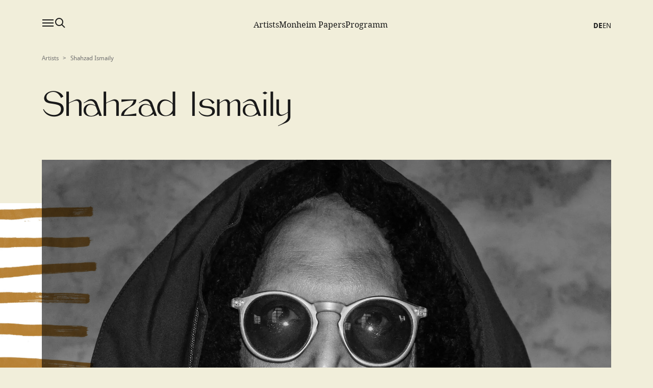

--- FILE ---
content_type: text/css; charset=UTF-8
request_url: https://monheim-triennale.de/_next/static/css/178c20b1dbd2412c.css
body_size: 11837
content:
.Icon_mt-1-not-first__fB4Du:not(:first-child){margin-top:8px}.Icon_mt-2-not-first__ccm_s:not(:first-child){margin-top:16px}.Icon_mt-3-not-first__FOuXE:not(:first-child){margin-top:24px}.Icon_mt-4-not-first__PKggs:not(:first-child){margin-top:32px}.Icon_mt-5-not-first__Gajfq:not(:first-child){margin-top:40px}.Icon_mt-6-not-first__Ph1YF:not(:first-child){margin-top:48px}.Icon_mb-1-not-last__wdXWK:not(:last-child){margin-bottom:8px}.Icon_mb-2-not-last__jFjfO:not(:last-child){margin-bottom:16px}.Icon_mb-3-not-last__xxrhu:not(:last-child){margin-bottom:24px}.Icon_mb-4-not-last__JsReP:not(:last-child){margin-bottom:32px}.Icon_mb-5-not-last__Mi3UV:not(:last-child){margin-bottom:40px}.Icon_mb-6-not-last__RDKJ3:not(:last-child){margin-bottom:48px}.Icon_root__I0VPd{stroke:currentColor}.VolumeControl_mt-1-not-first__1g2qp:not(:first-child){margin-top:8px}.VolumeControl_mt-2-not-first__sqLea:not(:first-child){margin-top:16px}.VolumeControl_mt-3-not-first__rrGJf:not(:first-child){margin-top:24px}.VolumeControl_mt-4-not-first___LTb6:not(:first-child){margin-top:32px}.VolumeControl_mt-5-not-first__i8e6u:not(:first-child){margin-top:40px}.VolumeControl_mt-6-not-first__5yo2i:not(:first-child){margin-top:48px}.VolumeControl_mb-1-not-last__I_AOJ:not(:last-child){margin-bottom:8px}.VolumeControl_mb-2-not-last__khOPF:not(:last-child){margin-bottom:16px}.VolumeControl_mb-3-not-last__PNLlv:not(:last-child){margin-bottom:24px}.VolumeControl_mb-4-not-last__xdywN:not(:last-child){margin-bottom:32px}.VolumeControl_mb-5-not-last__0z1_h:not(:last-child){margin-bottom:40px}.VolumeControl_mb-6-not-last__OZweR:not(:last-child){margin-bottom:48px}.VolumeControl_volume__5Kzno{--thumb-color:var(--c-light);--thumb-hover-color:var(--c-active);--thumb-height:1rem;--thumb-border-radius:1rem;--track-height:2px;--track-color:var(--c-light);--focus-outline-width:2px;--focus-outline-offset:0.125rem;--focus-outline-color:var(--c-active);-webkit-appearance:none;-moz-appearance:none;appearance:none;background:transparent;cursor:pointer;flex-shrink:1;flex-basis:0%;flex-grow:1;width:1px}.VolumeControl_volume__5Kzno:focus{outline:none}.VolumeControl_volume__5Kzno::-webkit-slider-runnable-track{background-color:var(--track-color);border-radius:0;height:var(--track-height)}.VolumeControl_volume__5Kzno::-webkit-slider-thumb{-webkit-appearance:none;appearance:none;margin-top:calc(.5*(var(--track-height) - var(--thumb-height)));background-color:var(--thumb-color);border-radius:var(--thumb-border-radius);height:var(--thumb-height);width:var(--thumb-height);-webkit-transition:background-color .2s ease-in-out;transition:background-color .2s ease-in-out}.VolumeControl_volume__5Kzno::-webkit-slider-thumb:hover{background-color:var(--thumb-hover-color)}.VolumeControl_volume__5Kzno:focus::-webkit-slider-thumb{outline:var(--focus-outline-width) solid var(--focus-outline-color);outline-offset:var(--focus-outline-offset)}.VolumeControl_volume__5Kzno::-moz-range-track{background-color:var(--track-color);border-radius:0;height:var(--track-height)}.VolumeControl_volume__5Kzno::-moz-range-thumb{background-color:var(--thumb-color);border:none;border-radius:var(--thumb-border-radius);height:var(--thumb-height);width:var(--thumb-height);-moz-transition:background-color .2s ease-in-out;transition:background-color .2s ease-in-out}.VolumeControl_volume__5Kzno::-moz-range-thumb:hover{background-color:var(--thumb-hover-color)}.VolumeControl_volume__5Kzno:focus::-moz-range-thumb{outline:var(--focus-outline-width) solid var(--focus-outline-color);outline-offset:var(--focus-outline-offset)}.VolumeControl_volumeContainer__lx3CB{display:flex;align-items:center;gap:var(--bs-spacer-1)}.VolumeControl_volumeButton__aoRlS{display:flex;cursor:pointer;transition:color .2s ease-in-out}.VolumeControl_volumeButton__aoRlS:hover{color:var(--c-active)}.Image_mt-1-not-first__QMVGl:not(:first-child){margin-top:8px}.Image_mt-2-not-first__qVM3Y:not(:first-child){margin-top:16px}.Image_mt-3-not-first__8izSD:not(:first-child){margin-top:24px}.Image_mt-4-not-first__wN2V5:not(:first-child){margin-top:32px}.Image_mt-5-not-first__GK0II:not(:first-child){margin-top:40px}.Image_mt-6-not-first__90EHI:not(:first-child){margin-top:48px}.Image_mb-1-not-last__H_F1S:not(:last-child){margin-bottom:8px}.Image_mb-2-not-last__JTaVj:not(:last-child){margin-bottom:16px}.Image_mb-3-not-last__RohiX:not(:last-child){margin-bottom:24px}.Image_mb-4-not-last__5bPVl:not(:last-child){margin-bottom:32px}.Image_mb-5-not-last__3uZQv:not(:last-child){margin-bottom:40px}.Image_mb-6-not-last__Dy9i1:not(:last-child){margin-bottom:48px}.Image_grayscale__CFso0{filter:var(--filter-grayscale,grayscale(100%))}.Image_coloredOnHover__FgwgV{transition:filter .2s ease-in-out}.Cover_mt-1-not-first__ctuwR:not(:first-child){margin-top:8px}.Cover_mt-2-not-first__DW__e:not(:first-child){margin-top:16px}.Cover_mt-3-not-first__CS3AE:not(:first-child){margin-top:24px}.Cover_mt-4-not-first__5D0Nz:not(:first-child){margin-top:32px}.Cover_mt-5-not-first___khMm:not(:first-child){margin-top:40px}.Cover_mt-6-not-first__n3_Ij:not(:first-child){margin-top:48px}.Cover_mb-1-not-last__oRISM:not(:last-child){margin-bottom:8px}.Cover_mb-2-not-last__4fvqy:not(:last-child){margin-bottom:16px}.Cover_mb-3-not-last__oKEzp:not(:last-child){margin-bottom:24px}.Cover_mb-4-not-last__8QHQe:not(:last-child){margin-bottom:32px}.Cover_mb-5-not-last__aBvwN:not(:last-child){margin-bottom:40px}.Cover_mb-6-not-last__EI4Z6:not(:last-child){margin-bottom:48px}.Cover_cover__5N_CC{aspect-ratio:1/1;height:100%}.GenericAudioPlayer_mt-1-not-first__T5a_e:not(:first-child){margin-top:8px}.GenericAudioPlayer_mt-2-not-first__zwZ8q:not(:first-child){margin-top:16px}.GenericAudioPlayer_mt-3-not-first__UCZ7v:not(:first-child){margin-top:24px}.GenericAudioPlayer_mt-4-not-first__mq4ZG:not(:first-child){margin-top:32px}.GenericAudioPlayer_mt-5-not-first__ln0yn:not(:first-child){margin-top:40px}.GenericAudioPlayer_mt-6-not-first__QiLvo:not(:first-child){margin-top:48px}.GenericAudioPlayer_mb-1-not-last__nKIbI:not(:last-child){margin-bottom:8px}.GenericAudioPlayer_mb-2-not-last__h2rsj:not(:last-child){margin-bottom:16px}.GenericAudioPlayer_mb-3-not-last__DelaI:not(:last-child){margin-bottom:24px}.GenericAudioPlayer_mb-4-not-last__G2b7c:not(:last-child){margin-bottom:32px}.GenericAudioPlayer_mb-5-not-last__q4c23:not(:last-child){margin-bottom:40px}.GenericAudioPlayer_mb-6-not-last__Y_J_d:not(:last-child){margin-bottom:48px}.GenericAudioPlayer_root__Bt_xn{display:flex;flex-direction:row;align-items:center;gap:var(--bs-spacer-0_5);height:var(--height);--height:auto;--template-columns--small:2rem 1fr 6rem;--template-rows--small:repeat(2,1fr);--area-button--small:1/1/2/2;--area-title--small:2/1/3/3;--area-progress--small:1/2/2/4;--area-volume--small:2/3/3/4;--template-columns--big:2rem 2fr 1fr 6rem;--template-rows--big:repeat(1,1fr);--area-button--big:1/1/1/2;--area-title--big:1/2/1/3;--area-progress--big:1/3/1/4;--area-volume--big:1/4/1/5;--template-columns:var(--template-columns--small);--template-rows:var(--template-rows--small);--area-button:var(--area-button--small);--area-title:var(--area-title--small);--area-progress:var(--area-progress--small);--area-volume:var(--area-volume--small)}@media(min-width:768px){.GenericAudioPlayer_root__Bt_xn[data-spans-md="12"],.GenericAudioPlayer_root__Bt_xn[data-spans-md="8"]{--height:var(--bs-spacer-7);--template-columns:var(--template-columns--big);--template-rows:var(--template-rows--big);--area-button:var(--area-button--big);--area-title:var(--area-title--big);--area-progress:var(--area-progress--big);--area-volume:var(--area-volume--big)}}@media(min-width:992px){.GenericAudioPlayer_root__Bt_xn[data-spans-lg="12"],.GenericAudioPlayer_root__Bt_xn[data-spans-lg="8"]{--height:var(--bs-spacer-7);--template-columns:var(--template-columns--big);--template-rows:var(--template-rows--big);--area-button:var(--area-button--big);--area-title:var(--area-title--big);--area-progress:var(--area-progress--big);--area-volume:var(--area-volume--big)}}.GenericAudioPlayer_root__Bt_xn.GenericAudioPlayer_buttonTitleVolume__q4iQ1{--height:var(--bs-spacer-7);--template-columns:2rem 1fr 6rem;--template-rows:1fr;--area-button:1/1/1/2;--area-title:1/2/1/3;--area-volume:1/3/1/4}.GenericAudioPlayer_root__Bt_xn.GenericAudioPlayer_buttonVolumeProgress__iU8JB{--height:var(--bs-spacer-7);--template-columns:2rem 1fr 6rem;--template-rows:1fr;--area-button:1/1/1/2;--area-progress:1/2/1/3;--area-volume:1/3/1/4}.GenericAudioPlayer_root__Bt_xn.GenericAudioPlayer_buttonVolume__S8Qwx{--height:var(--bs-spacer-7);--template-columns:2rem 1fr;--template-rows:1fr;--area-button:1/1/1/2;--area-volume:1/2/1/3}.GenericAudioPlayer_title__qLiMV{font-family:var(--ff-sans);--font-arrow:url("[data-uri]");--font-arrow-size:0.55em;--font-arrow-offset-y:0.45em;font-size:var(--fs-small);display:flex;align-items:center}.GenericAudioPlayer_title__qLiMV,.GenericAudioPlayer_title__qLiMV span{white-space:nowrap;overflow:hidden;text-overflow:ellipsis;max-width:100%}.GenericAudioPlayer_loader__UaCWo{animation:GenericAudioPlayer_spin__48Tpz 2s linear infinite}@keyframes GenericAudioPlayer_spin__48Tpz{0%{transform:rotate(0deg)}to{transform:rotate(1turn)}}.GenericAudioPlayer_actionButton__mB32e{cursor:pointer;transition:color .2s ease-in-out}.GenericAudioPlayer_actionButton__mB32e:hover{color:var(--c-active)}.GenericAudioPlayer_player__zLhoh{flex-grow:1;color:var(--c-light);background-color:var(--c-dark);padding:var(--bs-spacer-1_5) var(--bs-spacer-2);overflow:hidden;display:grid;grid-column-gap:var(--bs-spacer-3);grid-row-gap:var(--bs-spacer-2);grid-template-columns:var(--template-columns);grid-template-rows:var(--template-rows)}.GenericAudioPlayer_player__zLhoh .GenericAudioPlayer_actionButton__mB32e{grid-area:var(--area-button)}.GenericAudioPlayer_player__zLhoh .GenericAudioPlayer_title__qLiMV{grid-area:var(--area-title)}.GenericAudioPlayer_player__zLhoh .GenericAudioPlayer_progressBar__EGX9E{grid-area:var(--area-progress)}.GenericAudioPlayer_player__zLhoh .GenericAudioPlayer_volumeControl__eL_pk{grid-area:var(--area-volume)}.ProgressBar_mt-1-not-first__7Nep4:not(:first-child){margin-top:8px}.ProgressBar_mt-2-not-first__WRBpu:not(:first-child){margin-top:16px}.ProgressBar_mt-3-not-first__fLQ__:not(:first-child){margin-top:24px}.ProgressBar_mt-4-not-first__MvOik:not(:first-child){margin-top:32px}.ProgressBar_mt-5-not-first__ZZPuX:not(:first-child){margin-top:40px}.ProgressBar_mt-6-not-first__H5uNS:not(:first-child){margin-top:48px}.ProgressBar_mb-1-not-last__TuFBh:not(:last-child){margin-bottom:8px}.ProgressBar_mb-2-not-last__bdhFK:not(:last-child){margin-bottom:16px}.ProgressBar_mb-3-not-last__8iBml:not(:last-child){margin-bottom:24px}.ProgressBar_mb-4-not-last__3m1TB:not(:last-child){margin-bottom:32px}.ProgressBar_mb-5-not-last__N6kaj:not(:last-child){margin-bottom:40px}.ProgressBar_mb-6-not-last__xur2w:not(:last-child){margin-bottom:48px}.ProgressBar_progressBar__rsJwT{height:var(--bs-spacer-1_5);flex-grow:1;background-color:var(--c-light);position:relative}.ProgressBar_progressBar__rsJwT:after{position:absolute;content:"";left:0;top:0;bottom:0;width:calc(var(--relativeProgress)*100%);background-color:var(--c-active)}.ProgressBar_text__MvSns{white-space:nowrap;font-family:var(--ff-sans);--font-arrow:url("[data-uri]");--font-arrow-size:0.55em;--font-arrow-offset-y:0.45em;font-size:var(--fs-xsmall)}.Fader_mt-1-not-first__rtuhO:not(:first-child){margin-top:8px}.Fader_mt-2-not-first__TbM_9:not(:first-child){margin-top:16px}.Fader_mt-3-not-first__5R232:not(:first-child){margin-top:24px}.Fader_mt-4-not-first__z0pzt:not(:first-child){margin-top:32px}.Fader_mt-5-not-first__5UJJA:not(:first-child){margin-top:40px}.Fader_mt-6-not-first__RTXix:not(:first-child){margin-top:48px}.Fader_mb-1-not-last__Mvteu:not(:last-child){margin-bottom:8px}.Fader_mb-2-not-last__dmyHD:not(:last-child){margin-bottom:16px}.Fader_mb-3-not-last__W9irW:not(:last-child){margin-bottom:24px}.Fader_mb-4-not-last__gEm3b:not(:last-child){margin-bottom:32px}.Fader_mb-5-not-last__BbKc1:not(:last-child){margin-bottom:40px}.Fader_mb-6-not-last__9mSwl:not(:last-child){margin-bottom:48px}.Fader_root__wuez3{position:absolute;top:0;left:0;width:100%;height:100%;pointer-events:none;opacity:0;transition:opacity .6s ease-in-out}.Fader_root__wuez3.Fader_active__poFB3{pointer-events:inherit;opacity:1}.LangSwitcher_mt-1-not-first__XjZKv:not(:first-child){margin-top:8px}.LangSwitcher_mt-2-not-first__nJKM3:not(:first-child){margin-top:16px}.LangSwitcher_mt-3-not-first__3s_xa:not(:first-child){margin-top:24px}.LangSwitcher_mt-4-not-first__fbrII:not(:first-child){margin-top:32px}.LangSwitcher_mt-5-not-first__ZwQrv:not(:first-child){margin-top:40px}.LangSwitcher_mt-6-not-first___MSd3:not(:first-child){margin-top:48px}.LangSwitcher_mb-1-not-last___DBor:not(:last-child){margin-bottom:8px}.LangSwitcher_mb-2-not-last__GtGq6:not(:last-child){margin-bottom:16px}.LangSwitcher_mb-3-not-last__TMMHg:not(:last-child){margin-bottom:24px}.LangSwitcher_mb-4-not-last__Mn9BM:not(:last-child){margin-bottom:32px}.LangSwitcher_mb-5-not-last__6zbL2:not(:last-child){margin-bottom:40px}.LangSwitcher_mb-6-not-last__ANQXJ:not(:last-child){margin-bottom:48px}.LangSwitcher_langSwitcher__35y1d{display:flex;align-items:flex-end;pointer-events:var(--pointer-events,auto);color:inherit}.LangSwitcher_langSwitcher__35y1d.LangSwitcher_langSwitcherDefault__A1Hqp{gap:.3em}.LangSwitcher_langSwitcher__35y1d.LangSwitcher_langSwitcherDefault__A1Hqp .LangSwitcher_linkActive__0dkVF{font-weight:700}.LangSwitcher_langSwitcher__35y1d.LangSwitcher_langSwitcherPapers__9vJHs .LangSwitcher_linkActive__0dkVF{text-decoration:underline}.LangSwitcher_link__n19Wx{color:inherit;text-transform:uppercase}.LangSwitcher_separator__foLML{color:inherit;border-left:1px solid;display:block;height:.85em;margin-bottom:.2em}.Header_mt-1-not-first___l4p3:not(:first-child){margin-top:8px}.Header_mt-2-not-first__LsRcC:not(:first-child){margin-top:16px}.Header_mt-3-not-first__xZCFv:not(:first-child){margin-top:24px}.Header_mt-4-not-first__OoYBC:not(:first-child){margin-top:32px}.Header_mt-5-not-first__2vgKT:not(:first-child){margin-top:40px}.Header_mt-6-not-first__GjKI6:not(:first-child){margin-top:48px}.Header_mb-1-not-last__MpTzD:not(:last-child){margin-bottom:8px}.Header_mb-2-not-last__of9Uz:not(:last-child){margin-bottom:16px}.Header_mb-3-not-last__1maWi:not(:last-child){margin-bottom:24px}.Header_mb-4-not-last__V1isv:not(:last-child){margin-bottom:32px}.Header_mb-5-not-last__kv2WX:not(:last-child){margin-bottom:40px}.Header_mb-6-not-last__kxMaG:not(:last-child){margin-bottom:48px}.Header_header__MwWvM{position:-webkit-sticky;position:sticky;top:0;z-index:1;left:0;right:0;color:var(--c-light)}.Header_header__MwWvM:before{content:"";position:absolute;top:0;left:0;right:0;bottom:0;background-image:var(--body-bg-image);background-size:100vw 100vh;background-repeat:no-repeat;background-position:top;opacity:0;transition:opacity .3s ease-in-out;z-index:-1}.Header_header__MwWvM.Header_minimalistic__S3qbG{position:fixed}.Header_headerSolidBackground__wIbzX{color:var(--c-dark)}.Header_headerSolidBackground__wIbzX:before{opacity:1}.Header_headerContent__4dgi7{display:flex;justify-content:space-between;align-items:flex-end}.Header_iconsContainer___SJww{display:flex;gap:var(--bs-spacer-1);cursor:pointer;margin-bottom:2px}.Header_logo__V9h3K{max-height:1.5rem;margin-top:-.2rem}@media(min-width:992px){.Header_logo__V9h3K{max-height:1.3rem;margin-top:0}}.Header_quickLinks__lygNM{align-items:flex-end;flex-grow:1}.Header_logoLink__tsyuK{position:relative;display:block;--logo-aspect-ratio:808/64;--logo-height:1.5rem;--logo-width:calc(var(--logo-height) * var(--logo-aspect-ratio));font-size:var(--logo-height);max-width:var(--logo-width);flex-basis:var(--logo-width);margin-bottom:4px;flex-shrink:1;flex-grow:1}.Header_logoLink__tsyuK,.Header_logoLink__tsyuK:before{aspect-ratio:var(--logo-aspect-ratio)}.Header_logoLink__tsyuK:before{content:"";position:absolute;left:0;right:0;top:0;bottom:0;-webkit-mask:url(/logo_mt3.svg) no-repeat center;mask:url(/logo_mt3.svg) no-repeat center;-webkit-mask-size:100% 100%;mask-size:100% 100%;background-color:currentColor}.Header_logoLink__tsyuK:before:hover{background-color:var(--c-active)}@media(min-width:992px){.Header_logoLink__tsyuK{--logo-height:1.3rem}}.Header_langSwitcherContainer__lxadX{margin-bottom:1px}.page_mt-1-not-first__Y3PnD:not(:first-child){margin-top:8px}.page_mt-2-not-first__OV6Ee:not(:first-child){margin-top:16px}.page_mt-3-not-first__LAtgk:not(:first-child){margin-top:24px}.page_mt-4-not-first__hVd23:not(:first-child){margin-top:32px}.page_mt-5-not-first___QO45:not(:first-child){margin-top:40px}.page_mt-6-not-first__RaHTC:not(:first-child){margin-top:48px}.page_mb-1-not-last__nNaN_:not(:last-child){margin-bottom:8px}.page_mb-2-not-last__kRdR1:not(:last-child){margin-bottom:16px}.page_mb-3-not-last__WBKbZ:not(:last-child){margin-bottom:24px}.page_mb-4-not-last__Mn73_:not(:last-child){margin-bottom:32px}.page_mb-5-not-last__8ahoH:not(:last-child){margin-bottom:40px}.page_mb-6-not-last__wGP6k:not(:last-child){margin-bottom:48px}.page_paperMain__YFUR4{padding-bottom:var(--bs-spacer-8)}.page_paperMain__YFUR4,.page_papersMain__SoOgH{background-color:var(--c-papers-bg)}.SearchForm_mt-1-not-first__qxVXR:not(:first-child){margin-top:8px}.SearchForm_mt-2-not-first__X59ep:not(:first-child){margin-top:16px}.SearchForm_mt-3-not-first__Zq8ar:not(:first-child){margin-top:24px}.SearchForm_mt-4-not-first__linPf:not(:first-child){margin-top:32px}.SearchForm_mt-5-not-first__sqYFu:not(:first-child){margin-top:40px}.SearchForm_mt-6-not-first__2iVC8:not(:first-child){margin-top:48px}.SearchForm_mb-1-not-last__kmhXk:not(:last-child){margin-bottom:8px}.SearchForm_mb-2-not-last__N6nB8:not(:last-child){margin-bottom:16px}.SearchForm_mb-3-not-last__ycU_4:not(:last-child){margin-bottom:24px}.SearchForm_mb-4-not-last__XOITQ:not(:last-child){margin-bottom:32px}.SearchForm_mb-5-not-last__7o3St:not(:last-child){margin-bottom:40px}.SearchForm_mb-6-not-last__DXP3b:not(:last-child){margin-bottom:48px}.SearchForm_root__075E9{background-color:var(--c-gray-light);max-width:100%;position:fixed;top:0;left:0;bottom:0;padding:1rem 1.5rem;transform:translateX(-100%);z-index:10;transition:transform .3s ease-in-out}.SearchForm_root__075E9.SearchForm_active__U87_g{transform:translateX(0)}.SearchForm_rootEntry___jpxg{font-family:var(--ff-display);font-feature-settings:"ss01" 1,"liga" 1;--font-arrow:url("[data-uri]");--font-arrow-size:0.55em;--font-arrow-offset-y:0.27em}.SearchForm_rootEntry___jpxg+.SearchForm_rootEntry___jpxg{border-top:1px solid var(--bs-body-color)}.SearchForm_searchField__Vk9d_{border:1px solid var(--c-gray-mid);background-color:hsla(0,0%,100%,0);border-radius:10px;height:32px;width:100%}.MainNav_mt-1-not-first__D7gK_:not(:first-child){margin-top:8px}.MainNav_mt-2-not-first__ehDyx:not(:first-child){margin-top:16px}.MainNav_mt-3-not-first__mxbfn:not(:first-child){margin-top:24px}.MainNav_mt-4-not-first__q8GZm:not(:first-child){margin-top:32px}.MainNav_mt-5-not-first__YcC8q:not(:first-child){margin-top:40px}.MainNav_mt-6-not-first__KLtFY:not(:first-child){margin-top:48px}.MainNav_mb-1-not-last__B3aWL:not(:last-child){margin-bottom:8px}.MainNav_mb-2-not-last__5JIP_:not(:last-child){margin-bottom:16px}.MainNav_mb-3-not-last__H8W3u:not(:last-child){margin-bottom:24px}.MainNav_mb-4-not-last__Hi1E6:not(:last-child){margin-bottom:32px}.MainNav_mb-5-not-last__JTxRe:not(:last-child){margin-bottom:40px}.MainNav_mb-6-not-last__xNNsp:not(:last-child){margin-bottom:48px}.MainNav_root__CocMY{background-color:var(--c-gray-light);max-width:100%;position:fixed;top:0;left:0;bottom:0;transform:translateX(-100%);z-index:10;display:flex;flex-direction:column;width:100%;touch-action:none;transition:transform .3s ease-in-out}.MainNav_root__CocMY.MainNav_active__uBjaf{transform:translateX(0)}@media(min-width:576px){.MainNav_root__CocMY{width:auto}}.MainNav_rootEntry__jJ6rl+.MainNav_rootEntry__jJ6rl{border-top:1px solid var(--bs-body-color)}.MainNav_subentry__sV3TG{line-height:1}.MainNav_rootEntryIcon__g1De5,.MainNav_rootEntryTitle__IWrsh,.MainNav_subentry__sV3TG{font-family:var(--ff-display);font-feature-settings:"ss01" 1,"liga" 1;--font-arrow:url("[data-uri]");--font-arrow-size:0.55em;--font-arrow-offset-y:0.27em}.MainNav_rootEntryIcon__g1De5,.MainNav_rootEntryTitle__IWrsh{font-size:24px;line-height:1.2083333333}.MainNav_searchField__btBfv{border:1px solid var(--c-gray-mid);background-color:hsla(0,0%,100%,0);border-radius:10px;height:32px}.MainNav_scrollable__KNVzy{overscroll-behavior:contain}.OverlayingOrnament_mt-1-not-first__7Gigp:not(:first-child){margin-top:8px}.OverlayingOrnament_mt-2-not-first__B0EWG:not(:first-child){margin-top:16px}.OverlayingOrnament_mt-3-not-first__vxsI1:not(:first-child){margin-top:24px}.OverlayingOrnament_mt-4-not-first__zJOrJ:not(:first-child){margin-top:32px}.OverlayingOrnament_mt-5-not-first__AdTei:not(:first-child){margin-top:40px}.OverlayingOrnament_mt-6-not-first__S_t5D:not(:first-child){margin-top:48px}.OverlayingOrnament_mb-1-not-last__wDfGE:not(:last-child){margin-bottom:8px}.OverlayingOrnament_mb-2-not-last__5elaN:not(:last-child){margin-bottom:16px}.OverlayingOrnament_mb-3-not-last__kA9kz:not(:last-child){margin-bottom:24px}.OverlayingOrnament_mb-4-not-last__cm5Ol:not(:last-child){margin-bottom:32px}.OverlayingOrnament_mb-5-not-last__mYBD7:not(:last-child){margin-bottom:40px}.OverlayingOrnament_mb-6-not-last__quknf:not(:last-child){margin-bottom:48px}.OverlayingOrnament_root__eZk8w{pointer-events:none;left:0;background-size:contain;background-repeat:no-repeat;background-position:cover;background-position:top}.PaperHeroImage_mt-1-not-first__bKjx8:not(:first-child){margin-top:8px}.PaperHeroImage_mt-2-not-first__Fwctc:not(:first-child){margin-top:16px}.PaperHeroImage_mt-3-not-first___YhZF:not(:first-child){margin-top:24px}.PaperHeroImage_mt-4-not-first__kP716:not(:first-child){margin-top:32px}.PaperHeroImage_mt-5-not-first__WczLm:not(:first-child){margin-top:40px}.PaperHeroImage_mt-6-not-first__mHiVt:not(:first-child){margin-top:48px}.PaperHeroImage_mb-1-not-last__bSkyc:not(:last-child){margin-bottom:8px}.PaperHeroImage_mb-2-not-last__O8Mnu:not(:last-child){margin-bottom:16px}.PaperHeroImage_mb-3-not-last__AvcDK:not(:last-child){margin-bottom:24px}.PaperHeroImage_mb-4-not-last__Y5jS4:not(:last-child){margin-bottom:32px}.PaperHeroImage_mb-5-not-last__VEK1O:not(:last-child){margin-bottom:40px}.PaperHeroImage_mb-6-not-last__anMJ8:not(:last-child){margin-bottom:48px}.PaperHeroImage_introImage__Q6XVC{position:absolute;inset:0;z-index:0;background-color:var(--c-papers-bg);overflow:hidden}.PaperHeroImage_imageWrapper__kkOz_{position:relative;width:100%;height:100%;scale:var(--image-scale,1);transition:scale .3s ease-in-out}.PaperHeroImage_image__UmFXP{object-fit:cover}@media(orientation:portrait){.PaperHeroImage_image__UmFXP.PaperHeroImage_landscape__O8GGa{display:none}}@media(orientation:landscape){.PaperHeroImage_image__UmFXP.PaperHeroImage_portrait__2fTDN{display:none}}.LogoLink_mt-1-not-first__w55qG:not(:first-child){margin-top:8px}.LogoLink_mt-2-not-first__6v_a2:not(:first-child){margin-top:16px}.LogoLink_mt-3-not-first__8mR_o:not(:first-child){margin-top:24px}.LogoLink_mt-4-not-first__I1aWC:not(:first-child){margin-top:32px}.LogoLink_mt-5-not-first__rOrbo:not(:first-child){margin-top:40px}.LogoLink_mt-6-not-first__nAZG5:not(:first-child){margin-top:48px}.LogoLink_mb-1-not-last__RZD3f:not(:last-child){margin-bottom:8px}.LogoLink_mb-2-not-last__AVGMK:not(:last-child){margin-bottom:16px}.LogoLink_mb-3-not-last__OVYsO:not(:last-child){margin-bottom:24px}.LogoLink_mb-4-not-last___XOSL:not(:last-child){margin-bottom:32px}.LogoLink_mb-5-not-last__qqeoR:not(:last-child){margin-bottom:40px}.LogoLink_mb-6-not-last__34Ud6:not(:last-child){margin-bottom:48px}.LogoLink_logoLink__yyqHb{font-family:var(--ff-display);font-feature-settings:"ss01" 1,"liga" 1;--font-arrow:url("[data-uri]");--font-arrow-size:0.55em;--font-arrow-offset-y:0.27em;line-height:1;pointer-events:var(--pointer-events,auto);cursor:var(--cursor,default)}.LogoLink_logoLink__yyqHb[href]{--cursor:pointer}.LogoLink_logoLink__yyqHb{margin-bottom:.15rem;--logo-fs:2rem;--logo-vw:5vw;font-size:min(var(--logo-fs),var(--logo-vw))}@media(min-width:576px){.LogoLink_logoLink__yyqHb{margin-bottom:-.15rem;--logo-fs:3.5rem;--logo-vw:6.5vw}.LogoLink_logoLink__yyqHb.LogoLink_largeLogo__f97_p{--logo-fs:5rem;--logo-vw:8vw}}.HeaderNavButton_mt-1-not-first__csGLp:not(:first-child){margin-top:8px}.HeaderNavButton_mt-2-not-first__3N1X_:not(:first-child){margin-top:16px}.HeaderNavButton_mt-3-not-first__M88fI:not(:first-child){margin-top:24px}.HeaderNavButton_mt-4-not-first__X9hHE:not(:first-child){margin-top:32px}.HeaderNavButton_mt-5-not-first__eIepO:not(:first-child){margin-top:40px}.HeaderNavButton_mt-6-not-first__EIXbM:not(:first-child){margin-top:48px}.HeaderNavButton_mb-1-not-last__ez0eU:not(:last-child){margin-bottom:8px}.HeaderNavButton_mb-2-not-last__YC_Jt:not(:last-child){margin-bottom:16px}.HeaderNavButton_mb-3-not-last__tqY08:not(:last-child){margin-bottom:24px}.HeaderNavButton_mb-4-not-last__vmYm8:not(:last-child){margin-bottom:32px}.HeaderNavButton_mb-5-not-last__k4hK5:not(:last-child){margin-bottom:40px}.HeaderNavButton_mb-6-not-last__CSuhs:not(:last-child){margin-bottom:48px}.HeaderNavButton_headerNavButton__72dTO{width:var(--papers-nav-buttons-width);pointer-events:var(--pointer-events,auto);display:flex;justify-content:var(--justify,flex-start)}@media(min-width:576px){.HeaderNavButton_headerNavButton__72dTO{justify-content:var(--justify,flex-end)}}.HeaderNavButton_headerNavButton__72dTO:has(>:nth-child(2)){--justify:space-between}.HeaderNavButton_headerNavButton__72dTO{align-items:center}.PapersHeader_mt-1-not-first__20pK3:not(:first-child){margin-top:8px}.PapersHeader_mt-2-not-first__C66Uq:not(:first-child){margin-top:16px}.PapersHeader_mt-3-not-first__OS2_v:not(:first-child){margin-top:24px}.PapersHeader_mt-4-not-first__CjfJS:not(:first-child){margin-top:32px}.PapersHeader_mt-5-not-first__qIGsW:not(:first-child){margin-top:40px}.PapersHeader_mt-6-not-first__RKk7B:not(:first-child){margin-top:48px}.PapersHeader_mb-1-not-last__xaACV:not(:last-child){margin-bottom:8px}.PapersHeader_mb-2-not-last__WzDAK:not(:last-child){margin-bottom:16px}.PapersHeader_mb-3-not-last__UvPo5:not(:last-child){margin-bottom:24px}.PapersHeader_mb-4-not-last__VL20u:not(:last-child){margin-bottom:32px}.PapersHeader_mb-5-not-last__szzBS:not(:last-child){margin-bottom:40px}.PapersHeader_mb-6-not-last__o_p_d:not(:last-child){margin-bottom:48px}.PapersHeader_header__UVf17{position:fixed;top:0;left:0;right:0;z-index:5;background-size:100vw 100vh;background-repeat:no-repeat;background-position:top;color:var(--c-papers-text);pointer-events:none}.PapersHeader_headerContent__0ZMZA{display:flex;justify-content:space-between;align-items:last baseline;height:var(--papers-header-height)}.PapersHeader_logo__DBll1{max-height:1.3rem}.Intro_mt-1-not-first__WJ5Br:not(:first-child){margin-top:8px}.Intro_mt-2-not-first__Nhxug:not(:first-child){margin-top:16px}.Intro_mt-3-not-first__DsCO8:not(:first-child){margin-top:24px}.Intro_mt-4-not-first__oweK7:not(:first-child){margin-top:32px}.Intro_mt-5-not-first__nxIe1:not(:first-child){margin-top:40px}.Intro_mt-6-not-first__ZHxZk:not(:first-child){margin-top:48px}.Intro_mb-1-not-last__6sSJ_:not(:last-child){margin-bottom:8px}.Intro_mb-2-not-last__jqeSV:not(:last-child){margin-bottom:16px}.Intro_mb-3-not-last___YnFd:not(:last-child){margin-bottom:24px}.Intro_mb-4-not-last__XkpFL:not(:last-child){margin-bottom:32px}.Intro_mb-5-not-last__ugUva:not(:last-child){margin-bottom:40px}.Intro_mb-6-not-last__0OMtb:not(:last-child){margin-bottom:48px}.Intro_intro__WMn3D{width:100%;height:100vh;position:relative;text-align:center}.Intro_introContent__nRmEl{width:100%;height:100%;position:relative;display:flex;flex-direction:column;justify-content:space-between;align-items:center;color:var(--c-papers-text);z-index:1;pointer-events:none;padding:0 calc(var(--bs-spacer-3));gap:var(--bs-spacer-5);max-width:min(100%,48rem);margin:0 auto}.Intro_bottomContent__rWeMk{display:flex;flex-direction:column;align-items:center;justify-content:flex-end;padding-bottom:calc(var(--bs-spacer-3));pointer-events:auto}@media(min-width:576px){.Intro_bottomContent__rWeMk{padding-bottom:calc(var(--bs-spacer-6))}}.Intro_topContent__abbe0{flex-grow:1;display:flex;justify-content:center;align-items:flex-start}.Intro_logoWrapper__qSymK{height:var(--papers-header-height);position:-webkit-sticky;position:sticky;top:0;display:flex;align-items:flex-end;justify-content:center}@media(min-width:576px){.Intro_logoWrapper__qSymK.Intro_largeLogo__4VkC4{height:25vh}}.Intro_rectsContainer__5_tdZ{pointer-events:none;position:absolute;inset:0;overflow:hidden}.Intro_rectsContainerInner__OIZhQ{position:absolute;pointer-events:none;inset:calc(var(--bs-spacer-1)*-1)}@media(min-width:768px){.Intro_rectsContainerInner__OIZhQ{inset:calc(var(--bs-spacer-1)*-1)}}.Intro_backgroundClickOverlay__fW2Ny{position:absolute;inset:0;cursor:pointer;top:calc(var(--papers-header-height) + 1rem)}.PapersNav_mt-1-not-first__GDwI6:not(:first-child){margin-top:8px}.PapersNav_mt-2-not-first___qGG0:not(:first-child){margin-top:16px}.PapersNav_mt-3-not-first__vtf_t:not(:first-child){margin-top:24px}.PapersNav_mt-4-not-first__AOWvs:not(:first-child){margin-top:32px}.PapersNav_mt-5-not-first__7ENNT:not(:first-child){margin-top:40px}.PapersNav_mt-6-not-first__Tzbtx:not(:first-child){margin-top:48px}.PapersNav_mb-1-not-last__RIi2a:not(:last-child){margin-bottom:8px}.PapersNav_mb-2-not-last__imXuI:not(:last-child){margin-bottom:16px}.PapersNav_mb-3-not-last__yBwtm:not(:last-child){margin-bottom:24px}.PapersNav_mb-4-not-last__2YnKo:not(:last-child){margin-bottom:32px}.PapersNav_mb-5-not-last__Mq6sn:not(:last-child){margin-bottom:40px}.PapersNav_mb-6-not-last__67Nkp:not(:last-child){margin-bottom:48px}.PapersNav_root__fePWq{background-color:var(--c-papers-bg);max-width:100%;position:fixed;top:0;left:0;bottom:0;transform:translateX(-100%);z-index:10;display:flex;flex-direction:column;touch-action:none;min-width:20rem;width:100%;transition:transform .3s ease-in-out}.PapersNav_root__fePWq.PapersNav_active__Y_T0J{transform:translateX(0)}@media(min-width:576px){.PapersNav_root__fePWq{width:auto;background-color:var(--c-papers-text)}}@media(min-width:768px){.PapersNav_root__fePWq{--blub:calc(var(--bs-spacer-3) * 0.5 + var(--bs-spacer-3) + var(--papers-nav-buttons-width));--aside-width:calc(0.5 * calc(100% - var(--container-max-widths-lg)));width:calc(var(--aside-width) + var(--blub) + var(--bs-spacer-3))}}.PapersNav_topElements__xRaxv{height:var(--papers-header-height);display:flex;align-items:flex-end;justify-content:space-between;color:var(--c-papers-text)}@media(min-width:576px){.PapersNav_topElements__xRaxv{justify-content:flex-end;color:var(--c-dark)}}.PapersNav_logo__hti2F{padding:0 var(--bs-spacer-1)}@media(min-width:576px){.PapersNav_logo__hti2F{display:none}}.PapersNav_rootEntry__5AAnn{text-align:left;font-size:24px;line-height:1.2083333333}@media(min-width:576px){.PapersNav_rootEntry__5AAnn{text-align:right}}.PapersNav_rootEntry__5AAnn.PapersNav_rootEntryInactive__sdYZb{opacity:.5}.PapersNav_scrollable__91lXL{overscroll-behavior:contain}.PapersNav_langSwitcherWrapper__RWW2Z{display:flex;justify-content:flex-end;margin-bottom:var(--bs-spacer-0_5)}@media(min-width:576px){.PapersNav_langSwitcherWrapper__RWW2Z{display:none}}.PapersNav_comingSoon__d63oV{font-family:var(--ff-sans);--font-arrow:url("[data-uri]");--font-arrow-size:0.55em;--font-arrow-offset-y:0.45em;font-size:14px;line-height:1.4285714286;color:var(--c-dark);margin-top:var(--bs-spacer-4);margin-bottom:var(--bs-spacer-1);opacity:.5}@media(min-width:576px){.PapersNav_comingSoon__d63oV{text-align:right}}.Block_mt-1-not-first__r2XhX:not(:first-child){margin-top:8px}.Block_mt-2-not-first__swEPH:not(:first-child){margin-top:16px}.Block_mt-3-not-first__lkNsW:not(:first-child){margin-top:24px}.Block_mt-4-not-first__k_M96:not(:first-child){margin-top:32px}.Block_mt-5-not-first__3qXMS:not(:first-child){margin-top:40px}.Block_mt-6-not-first__mzySe:not(:first-child){margin-top:48px}.Block_mb-1-not-last__0vOQz:not(:last-child){margin-bottom:8px}.Block_mb-2-not-last__ZVCJ2:not(:last-child){margin-bottom:16px}.Block_mb-3-not-last__sbdPW:not(:last-child){margin-bottom:24px}.Block_mb-4-not-last__w7eyY:not(:last-child){margin-bottom:32px}.Block_mb-5-not-last__78lcN:not(:last-child){margin-bottom:40px}.Block_mb-6-not-last__saHnf:not(:last-child){margin-bottom:48px}.Block_root__uzT5u{border-top:1px solid var(--c-active);display:flex;flex-direction:column}.Block_hasNoEvents__qEx5h{display:none}@media(min-width:992px){.Block_hasNoEvents__qEx5h{display:flex}}.Block_venue__BCk_p{margin-left:var(--w-program-time)}.EntryBasics_mt-1-not-first__4NFXk:not(:first-child){margin-top:8px}.EntryBasics_mt-2-not-first__hWhBA:not(:first-child){margin-top:16px}.EntryBasics_mt-3-not-first__i_0hb:not(:first-child){margin-top:24px}.EntryBasics_mt-4-not-first__BMhNv:not(:first-child){margin-top:32px}.EntryBasics_mt-5-not-first__mqJsb:not(:first-child){margin-top:40px}.EntryBasics_mt-6-not-first__4bvFC:not(:first-child){margin-top:48px}.EntryBasics_mb-1-not-last__Q_rzr:not(:last-child){margin-bottom:8px}.EntryBasics_mb-2-not-last__N4260:not(:last-child){margin-bottom:16px}.EntryBasics_mb-3-not-last__hopUb:not(:last-child){margin-bottom:24px}.EntryBasics_mb-4-not-last__6b1lb:not(:last-child){margin-bottom:32px}.EntryBasics_mb-5-not-last__k9wVM:not(:last-child){margin-bottom:40px}.EntryBasics_mb-6-not-last__ler1O:not(:last-child){margin-bottom:48px}.EntryBasics_eventContent__k9ueu{position:relative;flex-grow:1}.EntryBasics_eventContent__k9ueu.EntryBasics_signatureEventContent__4igzB:before{content:"";display:block;position:absolute;inset:calc(var(--bs-spacer-0_5)*-1) calc(var(--bs-spacer-0_75)*-1);background:var(--c-tertiary);opacity:.1;z-index:-1}.Day_mt-1-not-first__E1O0s:not(:first-child){margin-top:8px}.Day_mt-2-not-first__GsC8T:not(:first-child){margin-top:16px}.Day_mt-3-not-first__7j30L:not(:first-child){margin-top:24px}.Day_mt-4-not-first__UoTmg:not(:first-child){margin-top:32px}.Day_mt-5-not-first__cGZMu:not(:first-child){margin-top:40px}.Day_mt-6-not-first__7BmQI:not(:first-child){margin-top:48px}.Day_mb-1-not-last__swHgn:not(:last-child){margin-bottom:8px}.Day_mb-2-not-last__icE2U:not(:last-child){margin-bottom:16px}.Day_mb-3-not-last__zUvbK:not(:last-child){margin-bottom:24px}.Day_mb-4-not-last__s_kIG:not(:last-child){margin-bottom:32px}.Day_mb-5-not-last__E2TLG:not(:last-child){margin-bottom:40px}.Day_mb-6-not-last__mKvl_:not(:last-child){margin-bottom:48px}.Day_freeEntry__pZPQ3{padding-top:var(--bs-spacer-0_75);padding-bottom:var(--bs-spacer-0_75)}.DayWrapper_mt-1-not-first__wjMmF:not(:first-child){margin-top:8px}.DayWrapper_mt-2-not-first__aG5gH:not(:first-child){margin-top:16px}.DayWrapper_mt-3-not-first__9Vg_q:not(:first-child){margin-top:24px}.DayWrapper_mt-4-not-first__daTrK:not(:first-child){margin-top:32px}.DayWrapper_mt-5-not-first__d5SjM:not(:first-child){margin-top:40px}.DayWrapper_mt-6-not-first__mcdVr:not(:first-child){margin-top:48px}.DayWrapper_mb-1-not-last__AQh3r:not(:last-child){margin-bottom:8px}.DayWrapper_mb-2-not-last__BJTOA:not(:last-child){margin-bottom:16px}.DayWrapper_mb-3-not-last__CrliS:not(:last-child){margin-bottom:24px}.DayWrapper_mb-4-not-last___ilVc:not(:last-child){margin-bottom:32px}.DayWrapper_mb-5-not-last__5smxD:not(:last-child){margin-bottom:40px}.DayWrapper_mb-6-not-last__siiao:not(:last-child){margin-bottom:48px}.DayWrapper_root__FwbCY{display:none;flex:1 1}@media(min-width:992px){.DayWrapper_root__FwbCY{display:block}}.DayWrapper_isActive__QjnNu{display:block}.EntryModal_mt-1-not-first__jdv9y:not(:first-child){margin-top:8px}.EntryModal_mt-2-not-first__87V2M:not(:first-child){margin-top:16px}.EntryModal_mt-3-not-first__uiXAk:not(:first-child){margin-top:24px}.EntryModal_mt-4-not-first__fAC4E:not(:first-child){margin-top:32px}.EntryModal_mt-5-not-first__JavWE:not(:first-child){margin-top:40px}.EntryModal_mt-6-not-first__RHfn8:not(:first-child){margin-top:48px}.EntryModal_mb-1-not-last____N9W:not(:last-child){margin-bottom:8px}.EntryModal_mb-2-not-last__c6zHn:not(:last-child){margin-bottom:16px}.EntryModal_mb-3-not-last__QzQmF:not(:last-child){margin-bottom:24px}.EntryModal_mb-4-not-last__Qjuuy:not(:last-child){margin-bottom:32px}.EntryModal_mb-5-not-last__A_70s:not(:last-child){margin-bottom:40px}.EntryModal_mb-6-not-last__vmLWV:not(:last-child){margin-bottom:48px}.EntryModal_modal__1JX_t{position:fixed;top:50%;z-index:50;left:50%;transform:translate(-50%,-50%);height:100vh;width:100%;display:flex;align-items:center;justify-content:center}.EntryModal_modal__1JX_t:before{position:absolute;content:"";top:0;right:0;bottom:0;left:0;background-image:var(--body-bg-image);background-size:100vw 100vh;background-repeat:no-repeat;background-position:top;opacity:.95}.EntryModal_mediaWrapper__bUr4W{position:relative;--max-height-mediaWrapper:calc(100vh - 11rem);max-height:var(--max-height-mediaWrapper)}.EntryModal_media__v5y3x{border:1px solid var(--c-active);overflow:hidden;overflow-y:auto;max-height:var(--max-height-mediaWrapper)}.EntryModal_close__pWb2e{position:absolute;right:0;bottom:100%}.EntryModal_mlTime__6Cisr{margin-left:var(--w-program-time)}.EntryModal_truncate__xiRgC{display:-webkit-box;-webkit-line-clamp:3;line-clamp:3;-webkit-box-orient:vertical;overflow:hidden}.EntryModal_truncate__xiRgC+.EntryModal_truncate__xiRgC{display:none}.Program_mt-1-not-first__oImzO:not(:first-child){margin-top:8px}.Program_mt-2-not-first__c158P:not(:first-child){margin-top:16px}.Program_mt-3-not-first__PLT__:not(:first-child){margin-top:24px}.Program_mt-4-not-first__Wa5nD:not(:first-child){margin-top:32px}.Program_mt-5-not-first__Q8cxR:not(:first-child){margin-top:40px}.Program_mt-6-not-first___WpU9:not(:first-child){margin-top:48px}.Program_mb-1-not-last__yf4dM:not(:last-child){margin-bottom:8px}.Program_mb-2-not-last__xuv42:not(:last-child){margin-bottom:16px}.Program_mb-3-not-last__gx8Pr:not(:last-child){margin-bottom:24px}.Program_mb-4-not-last__kcip6:not(:last-child){margin-bottom:32px}.Program_mb-5-not-last__8EuFG:not(:last-child){margin-bottom:40px}.Program_mb-6-not-last__wPxqp:not(:last-child){margin-bottom:48px}@media(min-width:992px){.Program_dayWrapperContainer__Cjf__{display:flex;flex-direction:row;gap:var(--bs-spacer-3)}}.MobileDaySelect_mt-1-not-first__6MVTO:not(:first-child){margin-top:8px}.MobileDaySelect_mt-2-not-first__Ahqzk:not(:first-child){margin-top:16px}.MobileDaySelect_mt-3-not-first__NyzxB:not(:first-child){margin-top:24px}.MobileDaySelect_mt-4-not-first__GkMDj:not(:first-child){margin-top:32px}.MobileDaySelect_mt-5-not-first__xt6hY:not(:first-child){margin-top:40px}.MobileDaySelect_mt-6-not-first__oty6G:not(:first-child){margin-top:48px}.MobileDaySelect_mb-1-not-last__J2Vq_:not(:last-child){margin-bottom:8px}.MobileDaySelect_mb-2-not-last__cAJ0k:not(:last-child){margin-bottom:16px}.MobileDaySelect_mb-3-not-last__kfiek:not(:last-child){margin-bottom:24px}.MobileDaySelect_mb-4-not-last__QNN5b:not(:last-child){margin-bottom:32px}.MobileDaySelect_mb-5-not-last__Sb50i:not(:last-child){margin-bottom:40px}.MobileDaySelect_mb-6-not-last__4r31w:not(:last-child){margin-bottom:48px}.MobileDaySelect_single__5_byY{padding:var(--bs-spacer-0_5) var(--bs-spacer-0_5);cursor:pointer;position:relative;text-decoration:underline;text-align:center}.MobileDaySelect_single__5_byY:before{position:absolute;content:"";inset:0;background:var(--c-active);opacity:0;z-index:-1;transition:opacity .2s ease-in-out}.MobileDaySelect_single__5_byY.MobileDaySelect_active__3ARW6:before{opacity:.25}@media(min-width:576px){.MobileDaySelect_single__5_byY{padding:var(--bs-spacer-0_5) var(--bs-spacer-1)}}.MobileDaySelect_active__3ARW6{text-decoration:none}.SearchResult_mt-1-not-first__WI1FC:not(:first-child){margin-top:8px}.SearchResult_mt-2-not-first__SvP7r:not(:first-child){margin-top:16px}.SearchResult_mt-3-not-first__bf518:not(:first-child){margin-top:24px}.SearchResult_mt-4-not-first___kUWJ:not(:first-child){margin-top:32px}.SearchResult_mt-5-not-first__uR8fX:not(:first-child){margin-top:40px}.SearchResult_mt-6-not-first__52OOT:not(:first-child){margin-top:48px}.SearchResult_mb-1-not-last__0Ft0D:not(:last-child){margin-bottom:8px}.SearchResult_mb-2-not-last__flUcw:not(:last-child){margin-bottom:16px}.SearchResult_mb-3-not-last__to3KW:not(:last-child){margin-bottom:24px}.SearchResult_mb-4-not-last__2dS2E:not(:last-child){margin-bottom:32px}.SearchResult_mb-5-not-last__p2lW8:not(:last-child){margin-bottom:40px}.SearchResult_mb-6-not-last__Ss3nG:not(:last-child){margin-bottom:48px}.SearchResult_root__Go44u{border-top:1px solid var(--c-gray-mid)}.SearchResult_placeholder__m8hJx{background-color:var(--c-gray-mid)}.TitleSubtitle_mt-1-not-first__Wk3wg:not(:first-child){margin-top:8px}.TitleSubtitle_mt-2-not-first__77Hog:not(:first-child){margin-top:16px}.TitleSubtitle_mt-3-not-first__MgfbQ:not(:first-child){margin-top:24px}.TitleSubtitle_mt-4-not-first__x5cMT:not(:first-child){margin-top:32px}.TitleSubtitle_mt-5-not-first__O2dKF:not(:first-child){margin-top:40px}.TitleSubtitle_mt-6-not-first__5eaB2:not(:first-child){margin-top:48px}.TitleSubtitle_mb-1-not-last__gfKl5:not(:last-child){margin-bottom:8px}.TitleSubtitle_mb-2-not-last__YRe2E:not(:last-child){margin-bottom:16px}.TitleSubtitle_mb-3-not-last__Avh5o:not(:last-child){margin-bottom:24px}.TitleSubtitle_mb-4-not-last__qcz4v:not(:last-child){margin-bottom:32px}.TitleSubtitle_mb-5-not-last__V9w_R:not(:last-child){margin-bottom:40px}.TitleSubtitle_mb-6-not-last__y7MXT:not(:last-child){margin-bottom:48px}.TitleSubtitle_title__0x19w{font-size:3.875rem;margin-bottom:4rem}.TitleSubtitle_smallTitle__olRoq{font-family:var(--ff-sans);--font-arrow:url("[data-uri]");--font-arrow-size:0.55em;--font-arrow-offset-y:0.45em;font-weight:var(--fw-bold)}.OvalAnnouncement_mt-1-not-first__45u__:not(:first-child){margin-top:8px}.OvalAnnouncement_mt-2-not-first__fz_dE:not(:first-child){margin-top:16px}.OvalAnnouncement_mt-3-not-first__LnjcL:not(:first-child){margin-top:24px}.OvalAnnouncement_mt-4-not-first__VYW0L:not(:first-child){margin-top:32px}.OvalAnnouncement_mt-5-not-first__KwYHR:not(:first-child){margin-top:40px}.OvalAnnouncement_mt-6-not-first__yR0c7:not(:first-child){margin-top:48px}.OvalAnnouncement_mb-1-not-last__R2FG1:not(:last-child){margin-bottom:8px}.OvalAnnouncement_mb-2-not-last__aN9mT:not(:last-child){margin-bottom:16px}.OvalAnnouncement_mb-3-not-last__x9HzG:not(:last-child){margin-bottom:24px}.OvalAnnouncement_mb-4-not-last__JDPEa:not(:last-child){margin-bottom:32px}.OvalAnnouncement_mb-5-not-last__5iOtJ:not(:last-child){margin-bottom:40px}.OvalAnnouncement_mb-6-not-last__Mgf55:not(:last-child){margin-bottom:48px}.OvalAnnouncement_root__b2uCa{--text-color:var(--c-dark);--padding-x:1.5rem;--padding-y:1rem}.OvalAnnouncement_root__b2uCa.OvalAnnouncement_light__h1J2i{--text-color:var(--c-light)}.OvalAnnouncement_root__b2uCa{color:var(--text-color)}.OvalAnnouncement_inner__Loi2w{position:relative;display:flex;align-items:center;justify-content:center;text-align:center;font-family:var(--ff-sans);--font-arrow:url("[data-uri]");--font-arrow-size:0.55em;--font-arrow-offset-y:0.45em;font-weight:var(--fw-bold);transition:border-color .2s ease-in-out,color .2s ease-in-out}.OvalAnnouncement_inner__Loi2w:hover{--text-color:var(--c-active)}.OvalAnnouncement_inner__Loi2w{padding:var(--padding-y) var(--padding-x);width:calc(var(--width) + var(--padding-x)*2);border:1px solid var(--text-color);border-radius:50%}.HomeIntro_mt-1-not-first__O1uXT:not(:first-child){margin-top:8px}.HomeIntro_mt-2-not-first__VLvKK:not(:first-child){margin-top:16px}.HomeIntro_mt-3-not-first__b3Ofa:not(:first-child){margin-top:24px}.HomeIntro_mt-4-not-first__JvsiZ:not(:first-child){margin-top:32px}.HomeIntro_mt-5-not-first__7fPjH:not(:first-child){margin-top:40px}.HomeIntro_mt-6-not-first__RdhwR:not(:first-child){margin-top:48px}.HomeIntro_mb-1-not-last__TiHgq:not(:last-child){margin-bottom:8px}.HomeIntro_mb-2-not-last__XAs_O:not(:last-child){margin-bottom:16px}.HomeIntro_mb-3-not-last___dKYK:not(:last-child){margin-bottom:24px}.HomeIntro_mb-4-not-last__S_KiU:not(:last-child){margin-bottom:32px}.HomeIntro_mb-5-not-last___eTu_:not(:last-child){margin-bottom:40px}.HomeIntro_mb-6-not-last__0iypE:not(:last-child){margin-bottom:48px}.HomeIntro_homeIntro__XgwIp{width:100%;height:100vh;position:relative;display:flex;flex-direction:column;align-items:center;justify-content:flex-end;cursor:pointer;flex:1 1}.HomeIntro_homeIntroWrapper__9L_k4{position:relative;width:100%;height:100vh;display:flex;flex-direction:column}.HomeIntro_faderContainer__ESXYC{position:absolute;top:0;left:0;bottom:0;right:0;z-index:-1}.HomeIntro_announcementContainer__fL6bl{flex:1% 1}.HomeIntro_announcementContainer__fL6bl.HomeIntro_announcementContainerFull__1C0Ev{width:100%;display:flex;justify-content:flex-end}@media(min-width:576px){.HomeIntro_announcementContainer__fL6bl.HomeIntro_announcementContainerFull__1C0Ev{width:75%}}@media(min-width:768px){.HomeIntro_announcementContainer__fL6bl.HomeIntro_announcementContainerFull__1C0Ev{width:auto;display:unset;justify-content:unset}}.HomeIntro_announcementContainer__fL6bl.HomeIntro_announcementContainerEmpty__pq5c6{display:none}@media(min-width:768px){.HomeIntro_announcementContainer__fL6bl.HomeIntro_announcementContainerEmpty__pq5c6{display:block}}.HomeIntro_contentWrapper__Rhaya{display:flex;width:100%;gap:var(--bs-spacer-3);justify-content:center;align-items:center;flex-direction:column-reverse}@media(min-width:768px){.HomeIntro_contentWrapper__Rhaya{flex-direction:row}}.HomeIntro_largeIntroSubtitle__9ucnv{font-style:italic;text-align:center;font-family:var(--ff-serif);--font-arrow:url("[data-uri]");--font-arrow-size:0.65em;--font-arrow-offset-y:0.35em;margin-bottom:0}.Newsletter_mt-1-not-first__igOKW:not(:first-child){margin-top:8px}.Newsletter_mt-2-not-first__A4e39:not(:first-child){margin-top:16px}.Newsletter_mt-3-not-first__wJucN:not(:first-child){margin-top:24px}.Newsletter_mt-4-not-first__DFHkj:not(:first-child){margin-top:32px}.Newsletter_mt-5-not-first__WZUig:not(:first-child){margin-top:40px}.Newsletter_mt-6-not-first___J5a8:not(:first-child){margin-top:48px}.Newsletter_mb-1-not-last__CDQV4:not(:last-child){margin-bottom:8px}.Newsletter_mb-2-not-last__akuaQ:not(:last-child){margin-bottom:16px}.Newsletter_mb-3-not-last__O92Ev:not(:last-child){margin-bottom:24px}.Newsletter_mb-4-not-last__KyXPW:not(:last-child){margin-bottom:32px}.Newsletter_mb-5-not-last__R8_SU:not(:last-child){margin-bottom:40px}.Newsletter_mb-6-not-last__q6jRZ:not(:last-child){margin-bottom:48px}.Newsletter_inputField__2WeVg{border:1px solid var(--c-gray-mid);background-color:hsla(0,0%,100%,0);border-radius:10px;height:32px;color:var(--c-dark);min-width:50%}.Newsletter_inputField__2WeVg::placeholder{font-weight:700;color:var(--c-dark)}.paper_mt-1-not-first__Rceqb:not(:first-child){margin-top:8px}.paper_mt-2-not-first__Qzf81:not(:first-child){margin-top:16px}.paper_mt-3-not-first__Ecc6w:not(:first-child){margin-top:24px}.paper_mt-4-not-first__FyWvW:not(:first-child){margin-top:32px}.paper_mt-5-not-first__Km3yA:not(:first-child){margin-top:40px}.paper_mt-6-not-first__xi5j0:not(:first-child){margin-top:48px}.paper_mb-1-not-last__EFHkY:not(:last-child){margin-bottom:8px}.paper_mb-2-not-last__75oHj:not(:last-child){margin-bottom:16px}.paper_mb-3-not-last__CC9Hc:not(:last-child){margin-bottom:24px}.paper_mb-4-not-last__U4w3b:not(:last-child){margin-bottom:32px}.paper_mb-5-not-last__X0KoG:not(:last-child){margin-bottom:40px}.paper_mb-6-not-last__H9xYi:not(:last-child){margin-bottom:48px}.paper_intro__Owi9n{width:100%;height:100vh;position:relative;text-align:center}.paper_titleTitle__bMV_D{margin-bottom:var(--bs-spacer-2);font-family:var(--ff-serif);--font-arrow:url("[data-uri]");--font-arrow-size:0.65em;--font-arrow-offset-y:0.35em;font-size:32px;line-height:1.1428571429}@media(min-width:576px){.paper_titleTitle__bMV_D{font-size:40px}}@media(min-width:768px){.paper_titleTitle__bMV_D{font-size:60px}}.paper_introBg__73Ys1{background-color:var(--c-papers-bg);padding-bottom:var(--bs-spacer-8)}.paper_author__HxSIR{color:var(--c-papers-red);font-size:14px}@media(min-width:576px){.paper_author__HxSIR{font-size:15px}}@media(min-width:768px){.paper_author__HxSIR{font-size:16px}}.paper_teaser__uxyQU,.paper_typo-headline2__JjBEG{font-family:var(--ff-serif);--font-arrow:url("[data-uri]");--font-arrow-size:0.65em;--font-arrow-offset-y:0.35em;font-size:20px;line-height:1.4}@media(min-width:576px){.paper_teaser__uxyQU,.paper_typo-headline2__JjBEG{font-size:28px;line-height:1.4285714286}}.paper_typo-headline2__JjBEG:not(:first-child){margin-top:var(--bs-spacer-3)}.paper_teaser__uxyQU,.paper_typo-headline2__JjBEG:not(:last-child){margin-bottom:var(--bs-spacer-3)}@media(min-width:576px){.paper_teaser__uxyQU{margin-bottom:var(--bs-spacer-8)}}.paper_maxWidthText__G0OIJ{width:100%;margin-left:auto;margin-right:auto}@media(min-width:576px){.paper_maxWidthText__G0OIJ{width:66.6666666667%}}.paper_maxWidthFigure__9QM6i{width:100%;margin-left:auto;margin-right:auto}.paper_figureSpacingY__139ul:not(:first-child){margin-top:var(--bs-spacer-6)}.paper_figureSpacingY__139ul:not(:last-child){margin-bottom:var(--bs-spacer-6)}.paper_typo-p__qEqxf{line-height:1.4444444444}.PaperCard_mt-1-not-first__dyepE:not(:first-child){margin-top:8px}.PaperCard_mt-2-not-first__ROp64:not(:first-child){margin-top:16px}.PaperCard_mt-3-not-first__6h0av:not(:first-child){margin-top:24px}.PaperCard_mt-4-not-first__YK5U1:not(:first-child){margin-top:32px}.PaperCard_mt-5-not-first__YBT9z:not(:first-child){margin-top:40px}.PaperCard_mt-6-not-first__vjBFP:not(:first-child){margin-top:48px}.PaperCard_mb-1-not-last__VWn0D:not(:last-child){margin-bottom:8px}.PaperCard_mb-2-not-last__bkWcp:not(:last-child){margin-bottom:16px}.PaperCard_mb-3-not-last__aMemk:not(:last-child){margin-bottom:24px}.PaperCard_mb-4-not-last__1bJZR:not(:last-child){margin-bottom:32px}.PaperCard_mb-5-not-last__CKm9n:not(:last-child){margin-bottom:40px}.PaperCard_mb-6-not-last__fFA2u:not(:last-child){margin-bottom:48px}.PaperCard_root__mh0mt{position:relative;width:100%;height:100vh}@media(min-width:576px){.PaperCard_root__mh0mt{aspect-ratio:2/3;height:100%}}.PaperCard_content__Q7uty{color:var(--c-papers-text);position:relative;width:100%;height:100%;display:flex;flex-direction:column;justify-content:space-between}.PaperCard_contentTopContainer__hYMuJ{position:relative;flex-grow:1;display:flex;justify-content:flex-start;align-items:flex-start}.PaperCard_contentTop__2EFYV{position:-webkit-sticky;position:sticky;top:calc(var(--bs-spacer-8))}@media(min-width:576px){.PaperCard_contentTop__2EFYV{position:relative;top:0}}.PaperCard_backdrop__UBzqx{position:absolute;top:0;left:0;width:100%;height:100%;background-color:var(--c-dark);opacity:0;transition:opacity var(--transition-commons)}.PaperCard_link__l91DV{position:relative;width:100%;height:100%;display:block;--transition-commons:0.3s ease-in-out;color:var(--c-papers-text)}.PaperCard_link__l91DV .PaperCard_author__6WiES,.PaperCard_link__l91DV .PaperCard_content__Q7uty{transition:color var(--transition-commons)}.PaperCard_link__l91DV:hover{--image-scale:1.03}.PaperCard_link__l91DV:hover .PaperCard_backdrop__UBzqx{opacity:.5}.PaperCard_author__6WiES{color:var(--c-papers-red);font-size:clamp(14px,.35vw + 14px,16px)}@media(min-width:576px){.PaperCard_author__6WiES{font-size:clamp(14px,.48vw + 11.23px,16px)}}@media(min-width:992px){.PaperCard_author__6WiES{font-size:clamp(14px,.49vw + 9.14px,16px)}}.PaperCard_artistName__Yc699{line-height:1.1428571429;margin-bottom:var(--bs-spacer-0_5);font-size:clamp(26px,1.74vw + 26px,36px)}@media(min-width:576px){.PaperCard_artistName__Yc699{font-size:clamp(26px,2.4vw + 12.15px,36px)}}@media(min-width:992px){.PaperCard_artistName__Yc699{font-size:clamp(26px,2.45vw + 1.69px,36px)}}.PaperCard_artistName__Yc699.PaperCard_artistNameBlack__MN9n9{color:var(--c-dark)}.PaperCard_paperTitle__f2XBG{line-height:1.2222222222;font-size:clamp(18px,.69vw + 18px,22px)}@media(min-width:576px){.PaperCard_paperTitle__f2XBG{font-size:clamp(18px,.96vw + 12.46px,22px)}}@media(min-width:992px){.PaperCard_paperTitle__f2XBG{font-size:clamp(18px,.98vw + 8.27px,22px)}}.PaperCard_unavailable__Ptf00{position:absolute;inset:0;display:flex;justify-content:center;align-items:center;pointer-events:none}.PaperCard_unavailable__Ptf00:before{content:"";position:absolute;inset:0;background-color:var(--c-papers-bg);opacity:.5}.PaperCard_unavailableText__os_fQ{display:block;padding:2em 1em;border:1px solid var(--c-light);color:var(--c-light);position:relative;font-family:var(--ff-sans);--font-arrow:url("[data-uri]");--font-arrow-size:0.55em;--font-arrow-offset-y:0.45em;font-size:clamp(26px,1.74vw + 26px,36px)}@media(min-width:576px){.PaperCard_unavailableText__os_fQ{font-size:clamp(26px,2.4vw + 12.15px,36px)}}@media(min-width:992px){.PaperCard_unavailableText__os_fQ{font-size:clamp(26px,2.45vw + 1.69px,36px)}}.PaperCard_unavailableText__os_fQ span{opacity:.5}.PaperCard_image__cNmrG{position:absolute;inset:0;object-fit:cover}.PaperCard_introImage__zm2av{position:absolute;inset:0;z-index:0;background-color:var(--c-papers-bg);overflow:hidden}.PaperCard_imageWrapper__jTgpY{position:relative;width:100%;height:100%;scale:var(--image-scale,1);transition:scale .3s ease-in-out}.papers_mt-1-not-first__OH502:not(:first-child){margin-top:8px}.papers_mt-2-not-first__YKZd2:not(:first-child){margin-top:16px}.papers_mt-3-not-first__JI7SP:not(:first-child){margin-top:24px}.papers_mt-4-not-first__yIj5B:not(:first-child){margin-top:32px}.papers_mt-5-not-first__7ScXe:not(:first-child){margin-top:40px}.papers_mt-6-not-first__vSZXO:not(:first-child){margin-top:48px}.papers_mb-1-not-last__gtQhX:not(:last-child){margin-bottom:8px}.papers_mb-2-not-last__jHL4A:not(:last-child){margin-bottom:16px}.papers_mb-3-not-last__et9S7:not(:last-child){margin-bottom:24px}.papers_mb-4-not-last__RB1kT:not(:last-child){margin-bottom:32px}.papers_mb-5-not-last__TX1uf:not(:last-child){margin-bottom:40px}.papers_mb-6-not-last__VFcP1:not(:last-child){margin-bottom:48px}.papers_papers__wImQ4{--bs-gutter-x:0}.papers_intro__b4R0S{width:100%;height:100vh;position:relative;text-align:center;display:flex;align-items:flex-end;justify-content:center}.papers_title__1rxav{color:var(--c-papers-text)}.papers_teaser__W_hQu{font-family:var(--ff-serif);--font-arrow:url("[data-uri]");--font-arrow-size:0.65em;--font-arrow-offset-y:0.35em;line-height:1.1428571429;font-size:clamp(26px,1.74vw + 26px,36px)}@media(min-width:576px){.papers_teaser__W_hQu{font-size:clamp(26px,2.4vw + 12.15px,36px)}}@media(min-width:992px){.papers_teaser__W_hQu{font-size:clamp(26px,2.45vw + 1.69px,36px)}}.papers_main__FGQ3K{background-color:var(--c-papers-bg)}.papers_bottomContent___CLOE{display:flex;flex-direction:column;align-items:center;justify-content:flex-end;cursor:pointer;color:var(--c-papers-text)}.NotFound_mt-1-not-first__H62hY:not(:first-child){margin-top:8px}.NotFound_mt-2-not-first__XYmIm:not(:first-child){margin-top:16px}.NotFound_mt-3-not-first__ZmMrO:not(:first-child){margin-top:24px}.NotFound_mt-4-not-first__hZD0v:not(:first-child){margin-top:32px}.NotFound_mt-5-not-first__J927l:not(:first-child){margin-top:40px}.NotFound_mt-6-not-first__LESyF:not(:first-child){margin-top:48px}.NotFound_mb-1-not-last__e_e6z:not(:last-child){margin-bottom:8px}.NotFound_mb-2-not-last__xN0a9:not(:last-child){margin-bottom:16px}.NotFound_mb-3-not-last__bXqq7:not(:last-child){margin-bottom:24px}.NotFound_mb-4-not-last__1EdOi:not(:last-child){margin-bottom:32px}.NotFound_mb-5-not-last__K7SRw:not(:last-child){margin-bottom:40px}.NotFound_mb-6-not-last__EIdpx:not(:last-child){margin-bottom:48px}.NotFound_root__BUHEP{position:relative}.NotFound_root__BUHEP:before{content:"";z-index:-1;position:fixed;left:0;right:0;top:0;height:100vh;background-image:var(--body-bg-image);background-size:100vw 100vh;background-repeat:no-repeat;background-position:top}.NotFound_notFoundRoot__O3nt4{min-height:100vh;display:flex;flex-direction:column}.NotFound_notFoundMain__s8lyv{min-height:0}

--- FILE ---
content_type: text/css; charset=UTF-8
request_url: https://monheim-triennale.de/_next/static/css/c5a1d1e9ca4ccc64.css
body_size: 3547
content:
.MediaBasedPicture_mt-1-not-first__59f3c:not(:first-child){margin-top:8px}.MediaBasedPicture_mt-2-not-first__N2NdM:not(:first-child){margin-top:16px}.MediaBasedPicture_mt-3-not-first__h5ZC6:not(:first-child){margin-top:24px}.MediaBasedPicture_mt-4-not-first__duepL:not(:first-child){margin-top:32px}.MediaBasedPicture_mt-5-not-first___BUNA:not(:first-child){margin-top:40px}.MediaBasedPicture_mt-6-not-first__S_3JJ:not(:first-child){margin-top:48px}.MediaBasedPicture_mb-1-not-last__Uk9qz:not(:last-child){margin-bottom:8px}.MediaBasedPicture_mb-2-not-last__qnPxj:not(:last-child){margin-bottom:16px}.MediaBasedPicture_mb-3-not-last__JSj1T:not(:last-child){margin-bottom:24px}.MediaBasedPicture_mb-4-not-last__LmFhu:not(:last-child){margin-bottom:32px}.MediaBasedPicture_mb-5-not-last__Ew8sp:not(:last-child){margin-bottom:40px}.MediaBasedPicture_mb-6-not-last__Ld_FK:not(:last-child){margin-bottom:48px}.MediaBasedPicture_picture__EZAFv{display:block;width:100%;height:100%;position:relative;transition:filter .2s ease-in-out}.MediaBasedPicture_image__rcunw{object-fit:cover}.MediaBasedPicture_grayscale__nTaby{filter:grayscale(100%)}.Button_mt-1-not-first__waFkV:not(:first-child){margin-top:8px}.Button_mt-2-not-first__vPU_B:not(:first-child){margin-top:16px}.Button_mt-3-not-first___WxlC:not(:first-child){margin-top:24px}.Button_mt-4-not-first__yIlEy:not(:first-child){margin-top:32px}.Button_mt-5-not-first__HPQMj:not(:first-child){margin-top:40px}.Button_mt-6-not-first__FQgnk:not(:first-child){margin-top:48px}.Button_mb-1-not-last__UsTPI:not(:last-child){margin-bottom:8px}.Button_mb-2-not-last__bzXCi:not(:last-child){margin-bottom:16px}.Button_mb-3-not-last__NIcjw:not(:last-child){margin-bottom:24px}.Button_mb-4-not-last__vWZc4:not(:last-child){margin-bottom:32px}.Button_mb-5-not-last__toDVP:not(:last-child){margin-bottom:40px}.Button_mb-6-not-last__LMG88:not(:last-child){margin-bottom:48px}.Button_root___gY81{margin-bottom:1em}.H2_mt-1-not-first__1i_NP:not(:first-child){margin-top:8px}.H2_mt-2-not-first__9DyJA:not(:first-child){margin-top:16px}.H2_mt-3-not-first__nvP7D:not(:first-child){margin-top:24px}.H2_mt-4-not-first__7u_Ph:not(:first-child){margin-top:32px}.H2_mt-5-not-first__X9XqJ:not(:first-child){margin-top:40px}.H2_mt-6-not-first__LBmml:not(:first-child){margin-top:48px}.H2_mb-1-not-last__IgZZJ:not(:last-child){margin-bottom:8px}.H2_mb-2-not-last__Tv_VE:not(:last-child){margin-bottom:16px}.H2_mb-3-not-last__4C_hV:not(:last-child){margin-bottom:24px}.H2_mb-4-not-last__Ab9sf:not(:last-child){margin-bottom:32px}.H2_mb-5-not-last__DyoYR:not(:last-child){margin-bottom:40px}.H2_mb-6-not-last__J_KJ1:not(:last-child){margin-bottom:48px}.H2_h2___K4Mq:not(:first-child){margin-top:var(--bs-spacer-6)}.H2_h2___K4Mq:not(:last-child){margin-bottom:var(--bs-spacer-2)}.H3_mt-1-not-first__ycH46:not(:first-child){margin-top:8px}.H3_mt-2-not-first__Iy6MM:not(:first-child){margin-top:16px}.H3_mt-3-not-first__FpntL:not(:first-child){margin-top:24px}.H3_mt-4-not-first__j_6Ig:not(:first-child){margin-top:32px}.H3_mt-5-not-first__1_Qdj:not(:first-child){margin-top:40px}.H3_mt-6-not-first__t8LNF:not(:first-child){margin-top:48px}.H3_mb-1-not-last__GxkCV:not(:last-child){margin-bottom:8px}.H3_mb-2-not-last__m3mpv:not(:last-child){margin-bottom:16px}.H3_mb-3-not-last__CS9hv:not(:last-child){margin-bottom:24px}.H3_mb-4-not-last__7_NRR:not(:last-child){margin-bottom:32px}.H3_mb-5-not-last__HeVBg:not(:last-child){margin-bottom:40px}.H3_mb-6-not-last__JCRnT:not(:last-child){margin-bottom:48px}.H3_h3__ewmkZ:not(:first-child){margin-top:var(--bs-spacer-4)}.H3_h3__ewmkZ:not(:last-child){margin-bottom:var(--bs-spacer-2)}.Image_mt-1-not-first__wFRJo:not(:first-child){margin-top:8px}.Image_mt-2-not-first__R9hph:not(:first-child){margin-top:16px}.Image_mt-3-not-first__5G6m5:not(:first-child){margin-top:24px}.Image_mt-4-not-first___jPmt:not(:first-child){margin-top:32px}.Image_mt-5-not-first__s71o0:not(:first-child){margin-top:40px}.Image_mt-6-not-first__0gMSP:not(:first-child){margin-top:48px}.Image_mb-1-not-last__HOVtq:not(:last-child){margin-bottom:8px}.Image_mb-2-not-last__yWNW2:not(:last-child){margin-bottom:16px}.Image_mb-3-not-last__wSPrb:not(:last-child){margin-bottom:24px}.Image_mb-4-not-last__n_YGa:not(:last-child){margin-bottom:32px}.Image_mb-5-not-last__YSzxK:not(:last-child){margin-bottom:40px}.Image_mb-6-not-last__TPLdO:not(:last-child){margin-bottom:48px}.Image_image__kzYRF:not(:last-child){margin-bottom:var(--bs-spacer-3)}.ImageLink_mt-1-not-first__gqOrF:not(:first-child){margin-top:8px}.ImageLink_mt-2-not-first__2i7CL:not(:first-child){margin-top:16px}.ImageLink_mt-3-not-first__ELP4o:not(:first-child){margin-top:24px}.ImageLink_mt-4-not-first__hEI6U:not(:first-child){margin-top:32px}.ImageLink_mt-5-not-first__2UbrU:not(:first-child){margin-top:40px}.ImageLink_mt-6-not-first__1mM_N:not(:first-child){margin-top:48px}.ImageLink_mb-1-not-last__ocBVc:not(:last-child){margin-bottom:8px}.ImageLink_mb-2-not-last__bke_a:not(:last-child){margin-bottom:16px}.ImageLink_mb-3-not-last__HgtuL:not(:last-child){margin-bottom:24px}.ImageLink_mb-4-not-last__80cHH:not(:last-child){margin-bottom:32px}.ImageLink_mb-5-not-last__yIHBA:not(:last-child){margin-bottom:40px}.ImageLink_mb-6-not-last__HKk8m:not(:last-child){margin-bottom:48px}.ImageLink_inner__iTg3O:hover .ImageLink_img__ReVLd:before{opacity:.3}.ImageLink_img__ReVLd{position:relative}.ImageLink_img__ReVLd:before{position:absolute;content:"";inset:0;background-color:var(--c-active);opacity:0;transition:opacity .2s ease-in-out}.ImageLink_imageLink__fTKfo:hover{--filter-grayscale:grayscale(0%)}.ImageLink_imageLink__fTKfo:not(:last-child){margin-bottom:var(--bs-spacer-3)}.BasicImageLink_mt-1-not-first__L4Vz1:not(:first-child){margin-top:8px}.BasicImageLink_mt-2-not-first__BKk8U:not(:first-child){margin-top:16px}.BasicImageLink_mt-3-not-first__aaj9m:not(:first-child){margin-top:24px}.BasicImageLink_mt-4-not-first__Wof_5:not(:first-child){margin-top:32px}.BasicImageLink_mt-5-not-first__sJQb9:not(:first-child){margin-top:40px}.BasicImageLink_mt-6-not-first__eDUYX:not(:first-child){margin-top:48px}.BasicImageLink_mb-1-not-last__frANh:not(:last-child){margin-bottom:8px}.BasicImageLink_mb-2-not-last__WxuNP:not(:last-child){margin-bottom:16px}.BasicImageLink_mb-3-not-last__0ONNs:not(:last-child){margin-bottom:24px}.BasicImageLink_mb-4-not-last__057kB:not(:last-child){margin-bottom:32px}.BasicImageLink_mb-5-not-last__JxybR:not(:last-child){margin-bottom:40px}.BasicImageLink_mb-6-not-last__sas_z:not(:last-child){margin-bottom:48px}.BasicImageLink_root__ePFZy{display:block;--transition-duration:0.2s;--transition-function:ease-in-out}.BasicImageLink_root__ePFZy:hover{text-decoration:none;--filter-grayscale:grayscale(0%)}.BasicImageLink_root__ePFZy:hover .BasicImageLink_subtitle__p00be,.BasicImageLink_root__ePFZy:hover .BasicImageLink_title__YxWDp{color:var(--c-active)}.BasicImageLink_root__ePFZy:hover .BasicImageLink_img__Lubrt:before{opacity:.3}.BasicImageLink_subtitle__p00be,.BasicImageLink_title__YxWDp{color:var(--c-dark);transition:color var(--transition-duration) var(--transition-function)}.BasicImageLink_img__Lubrt{mix-blend-mode:multiply;transform:translateZ(0);position:relative}.BasicImageLink_img__Lubrt:before{position:absolute;content:"";inset:0;background-color:var(--c-active);opacity:0;transition:opacity var(--transition-duration) var(--transition-function)}.News_mt-1-not-first__mHKFb:not(:first-child){margin-top:8px}.News_mt-2-not-first__q_6_M:not(:first-child){margin-top:16px}.News_mt-3-not-first__JIJW7:not(:first-child){margin-top:24px}.News_mt-4-not-first__KtwJK:not(:first-child){margin-top:32px}.News_mt-5-not-first__NthZY:not(:first-child){margin-top:40px}.News_mt-6-not-first__eB3PG:not(:first-child){margin-top:48px}.News_mb-1-not-last__eQpIa:not(:last-child){margin-bottom:8px}.News_mb-2-not-last__6rTAd:not(:last-child){margin-bottom:16px}.News_mb-3-not-last__vkg_f:not(:last-child){margin-bottom:24px}.News_mb-4-not-last__jW9rf:not(:last-child){margin-bottom:32px}.News_mb-5-not-last__fmqF8:not(:last-child){margin-bottom:40px}.News_mb-6-not-last___2U8T:not(:last-child){margin-bottom:48px}.News_items__I1uLd{grid-gap:var(--bs-gutter-x);gap:var(--bs-gutter-x);display:grid;grid-template-rows:1fr}.News_items__I1uLd>*{grid-column:span 1}.News_items__I1uLd{grid-template-columns:repeat(1,1fr)}@media(min-width:576px){.News_items__I1uLd{grid-template-columns:repeat(var(--item-count-sm),1fr)}}@media(min-width:768px){.News_items__I1uLd{grid-template-columns:repeat(var(--item-count-md),1fr)}}@media(min-width:992px){.News_items__I1uLd{grid-template-columns:repeat(var(--item-count-lg),1fr)}}.Ornament_mt-1-not-first__I7q84:not(:first-child){margin-top:8px}.Ornament_mt-2-not-first___YKJ5:not(:first-child){margin-top:16px}.Ornament_mt-3-not-first__kt0D6:not(:first-child){margin-top:24px}.Ornament_mt-4-not-first__e_gip:not(:first-child){margin-top:32px}.Ornament_mt-5-not-first___czsT:not(:first-child){margin-top:40px}.Ornament_mt-6-not-first__rJ2ZP:not(:first-child){margin-top:48px}.Ornament_mb-1-not-last__lKf0F:not(:last-child){margin-bottom:8px}.Ornament_mb-2-not-last__K6xEd:not(:last-child){margin-bottom:16px}.Ornament_mb-3-not-last__TqQ1B:not(:last-child){margin-bottom:24px}.Ornament_mb-4-not-last__pR_uT:not(:last-child){margin-bottom:32px}.Ornament_mb-5-not-last__q_YrA:not(:last-child){margin-bottom:40px}.Ornament_mb-6-not-last__Mbfu3:not(:last-child){margin-bottom:48px}.Ornament_ratioOrnament__jouMN{--bs-aspect-ratio:50%}@media(min-width:768px){.Ornament_ratioOrnament__jouMN{--bs-aspect-ratio:100%}}.Ornament_ornament__ASy_j{pointer-events:none;min-height:8rem;max-height:50vw;height:100%;background-size:contain;background-repeat:no-repeat;background-position:contain;transform:translateZ(0);background-position:top}.PressImages_mt-1-not-first__gEMmp:not(:first-child){margin-top:8px}.PressImages_mt-2-not-first__I3nJX:not(:first-child){margin-top:16px}.PressImages_mt-3-not-first__buk8S:not(:first-child){margin-top:24px}.PressImages_mt-4-not-first__fx0QR:not(:first-child){margin-top:32px}.PressImages_mt-5-not-first__qetOD:not(:first-child){margin-top:40px}.PressImages_mt-6-not-first__BBlpq:not(:first-child){margin-top:48px}.PressImages_mb-1-not-last__qJbga:not(:last-child){margin-bottom:8px}.PressImages_mb-2-not-last__2DTYK:not(:last-child){margin-bottom:16px}.PressImages_mb-3-not-last__ckcGC:not(:last-child){margin-bottom:24px}.PressImages_mb-4-not-last__IUmaJ:not(:last-child){margin-bottom:32px}.PressImages_mb-5-not-last__UqFUM:not(:last-child){margin-bottom:40px}.PressImages_mb-6-not-last__bpJzu:not(:last-child){margin-bottom:48px}.PressImages_test___xOPR{gap:var(--bs-gutter-x)}.PressImages_single__ERo_4{--count:1;flex-basis:calc((100% - (var(--count) - 1)*var(--bs-gutter-x))/var(--count))}@media(min-width:576px){.PressImages_single__ERo_4{--count:2}}@media(min-width:768px){.PressImages_single__ERo_4{--count:3}}.Audio_mt-1-not-first__UINSX:not(:first-child){margin-top:8px}.Audio_mt-2-not-first__xfjK9:not(:first-child){margin-top:16px}.Audio_mt-3-not-first__NU8_t:not(:first-child){margin-top:24px}.Audio_mt-4-not-first__O6bJR:not(:first-child){margin-top:32px}.Audio_mt-5-not-first___YpMJ:not(:first-child){margin-top:40px}.Audio_mt-6-not-first__SD8X_:not(:first-child){margin-top:48px}.Audio_mb-1-not-last__nGYNB:not(:last-child){margin-bottom:8px}.Audio_mb-2-not-last__pLdAT:not(:last-child){margin-bottom:16px}.Audio_mb-3-not-last__neQO4:not(:last-child){margin-bottom:24px}.Audio_mb-4-not-last__9dz7y:not(:last-child){margin-bottom:32px}.Audio_mb-5-not-last__6ePkQ:not(:last-child){margin-bottom:40px}.Audio_mb-6-not-last__U_Pfh:not(:last-child){margin-bottom:48px}.Audio_root__9eaMM{display:block}.Audio_root__9eaMM:not(:last-child){margin-bottom:var(--bs-spacer-2)}.ConsentMessage_mt-1-not-first__7jeph:not(:first-child){margin-top:8px}.ConsentMessage_mt-2-not-first__eDvOm:not(:first-child){margin-top:16px}.ConsentMessage_mt-3-not-first__kAfbs:not(:first-child){margin-top:24px}.ConsentMessage_mt-4-not-first__xYpMB:not(:first-child){margin-top:32px}.ConsentMessage_mt-5-not-first___jCKP:not(:first-child){margin-top:40px}.ConsentMessage_mt-6-not-first__oIOhJ:not(:first-child){margin-top:48px}.ConsentMessage_mb-1-not-last___HMl_:not(:last-child){margin-bottom:8px}.ConsentMessage_mb-2-not-last__bjCW_:not(:last-child){margin-bottom:16px}.ConsentMessage_mb-3-not-last__DJxVL:not(:last-child){margin-bottom:24px}.ConsentMessage_mb-4-not-last__tTgbP:not(:last-child){margin-bottom:32px}.ConsentMessage_mb-5-not-last__0VqkI:not(:last-child){margin-bottom:40px}.ConsentMessage_mb-6-not-last___YQhc:not(:last-child){margin-bottom:48px}.ConsentMessage_message__nWgbR{max-width:48rem}.ConsentMessage_inline__bnzDX{font-family:var(--ff-sans);--font-arrow:url("[data-uri]");--font-arrow-size:0.55em;--font-arrow-offset-y:0.45em;border:2px solid var(--c-active)}.Embed_mt-1-not-first__277Nd:not(:first-child){margin-top:8px}.Embed_mt-2-not-first__tGeFV:not(:first-child){margin-top:16px}.Embed_mt-3-not-first__Bqagb:not(:first-child){margin-top:24px}.Embed_mt-4-not-first__OABjX:not(:first-child){margin-top:32px}.Embed_mt-5-not-first__ZNe_0:not(:first-child){margin-top:40px}.Embed_mt-6-not-first__LKFal:not(:first-child){margin-top:48px}.Embed_mb-1-not-last__3yX5J:not(:last-child){margin-bottom:8px}.Embed_mb-2-not-last__Ydu_O:not(:last-child){margin-bottom:16px}.Embed_mb-3-not-last__tvT66:not(:last-child){margin-bottom:24px}.Embed_mb-4-not-last__AlKtr:not(:last-child){margin-bottom:32px}.Embed_mb-5-not-last__q_ktG:not(:last-child){margin-bottom:40px}.Embed_mb-6-not-last__CbNJV:not(:last-child){margin-bottom:48px}.Embed_modal__qku6_{position:fixed;top:50%;z-index:50;left:50%;transform:translate(-50%,-50%);height:100vh;width:100%;display:flex;align-items:center;justify-content:center}.Embed_modal__qku6_:before{position:absolute;content:"";top:0;right:0;bottom:0;left:0;background-image:var(--body-bg-image);background-size:100vw 100vh;background-repeat:no-repeat;background-position:top;opacity:.95}.Embed_mediaWrapper__V60mF{--max-height-mediaWrapper:calc(100vh - 7rem)}.Embed_mediaWrapper__V60mF,.Embed_media__ZMcPN{position:relative;max-height:var(--max-height-mediaWrapper)}.Embed_media__ZMcPN{overflow:hidden}.Embed_media__ZMcPN:before{position:absolute;content:"";top:0;right:0;bottom:0;left:0;z-index:-1;background-image:var(--body-bg-image);background-size:100vw 100vh;background-repeat:no-repeat;background-position:top}.Embed_close__BduVc{position:absolute;right:0;bottom:100%}.Embed_playIcon__d9Yu8{color:var(--c-light);opacity:.5;position:absolute;top:50%;left:50%;transform:translate(-50%,-50%);width:auto;height:auto;transition:transform .3s ease-in-out,color .3s ease-in-out,opacity .3s ease-in-out}.Embed_youtubeLink__DgeTG:hover .Embed_playIcon__d9Yu8{color:var(--c-active);transform:translate(-50%,-50%) scale(1.1);opacity:1}.Embed_root__g4g_n{display:block}.Embed_root__g4g_n:not(:last-child){margin-bottom:var(--bs-spacer-2)}.Footer_mt-1-not-first__1FDu9:not(:first-child){margin-top:8px}.Footer_mt-2-not-first__Tl8L_:not(:first-child){margin-top:16px}.Footer_mt-3-not-first__918M_:not(:first-child){margin-top:24px}.Footer_mt-4-not-first__A9eij:not(:first-child){margin-top:32px}.Footer_mt-5-not-first__cTUCw:not(:first-child){margin-top:40px}.Footer_mt-6-not-first__p1iqb:not(:first-child){margin-top:48px}.Footer_mb-1-not-last__SbaWH:not(:last-child){margin-bottom:8px}.Footer_mb-2-not-last__UrJzq:not(:last-child){margin-bottom:16px}.Footer_mb-3-not-last__PlgTK:not(:last-child){margin-bottom:24px}.Footer_mb-4-not-last__PyMMh:not(:last-child){margin-bottom:32px}.Footer_mb-5-not-last__SsB7z:not(:last-child){margin-bottom:40px}.Footer_mb-6-not-last__dzaeu:not(:last-child){margin-bottom:48px}.Footer_goosegirl__MiJSb{max-height:4rem;margin:0;padding:0}@media(max-width:767.98px){.Footer_goosegirl__MiJSb{max-height:3.5rem}}

--- FILE ---
content_type: text/x-component
request_url: https://monheim-triennale.de/de/2025?_rsc=1yq3e
body_size: 288652
content:
3:I[4707,[],""]
6:I[36423,[],""]
4:["lang","de","d"]
5:["slug","2025","oc"]
0:["JCuhuZ5RJjVBDhDs00Fjx",[[["",{"children":[["lang","de","d"],{"children":[["slug","2025","oc"],{"children":["__PAGE__",{}]}]},"$undefined","$undefined",true]}],["",{"children":[["lang","de","d"],{"children":[["slug","2025","oc"],{"children":["__PAGE__",{},[["$L1","$L2",[["$","link","0",{"rel":"stylesheet","href":"/_next/static/css/178c20b1dbd2412c.css","precedence":"next","crossOrigin":"$undefined"}],["$","link","1",{"rel":"stylesheet","href":"/_next/static/css/c5a1d1e9ca4ccc64.css","precedence":"next","crossOrigin":"$undefined"}]]],null],null]},[null,["$","$L3",null,{"parallelRouterKey":"children","segmentPath":["children","$4","children","$5","children"],"error":"$undefined","errorStyles":"$undefined","errorScripts":"$undefined","template":["$","$L6",null,{}],"templateStyles":"$undefined","templateScripts":"$undefined","notFound":"$L7","notFoundStyles":[["$","link","0",{"rel":"stylesheet","href":"/_next/static/css/c5a1d1e9ca4ccc64.css","precedence":"next","crossOrigin":"$undefined"}],["$","link","1",{"rel":"stylesheet","href":"/_next/static/css/178c20b1dbd2412c.css","precedence":"next","crossOrigin":"$undefined"}]]}]],null]},[[[["$","link","0",{"rel":"stylesheet","href":"/_next/static/css/40c901f97df9f28d.css","precedence":"next","crossOrigin":"$undefined"}]],"$L8"],null],null]},[null,["$","$L3",null,{"parallelRouterKey":"children","segmentPath":["children"],"error":"$undefined","errorStyles":"$undefined","errorScripts":"$undefined","template":["$","$L6",null,{}],"templateStyles":"$undefined","templateScripts":"$undefined","notFound":[["$","title",null,{"children":"404: This page could not be found."}],["$","div",null,{"style":{"fontFamily":"system-ui,\"Segoe UI\",Roboto,Helvetica,Arial,sans-serif,\"Apple Color Emoji\",\"Segoe UI Emoji\"","height":"100vh","textAlign":"center","display":"flex","flexDirection":"column","alignItems":"center","justifyContent":"center"},"children":["$","div",null,{"children":[["$","style",null,{"dangerouslySetInnerHTML":{"__html":"body{color:#000;background:#fff;margin:0}.next-error-h1{border-right:1px solid rgba(0,0,0,.3)}@media (prefers-color-scheme:dark){body{color:#fff;background:#000}.next-error-h1{border-right:1px solid rgba(255,255,255,.3)}}"}}],["$","h1",null,{"className":"next-error-h1","style":{"display":"inline-block","margin":"0 20px 0 0","padding":"0 23px 0 0","fontSize":24,"fontWeight":500,"verticalAlign":"top","lineHeight":"49px"},"children":"404"}],["$","div",null,{"style":{"display":"inline-block"},"children":["$","h2",null,{"style":{"fontSize":14,"fontWeight":400,"lineHeight":"49px","margin":0},"children":"This page could not be found."}]}]]}]}]],"notFoundStyles":[]}]],null],["$L9",null]]]]
a:I[9892,["765","static/chunks/765-7c9427b77fc3c944.js","119","static/chunks/119-5b899d1fe0a6f757.js","298","static/chunks/298-d50f5749eafc2aff.js","388","static/chunks/app/%5Blang%5D/%5B%5B...slug%5D%5D/not-found-8c28e2df3cdb0506.js"],"default"]
b:I[39705,["765","static/chunks/765-7c9427b77fc3c944.js","119","static/chunks/119-5b899d1fe0a6f757.js","298","static/chunks/298-d50f5749eafc2aff.js","388","static/chunks/app/%5Blang%5D/%5B%5B...slug%5D%5D/not-found-8c28e2df3cdb0506.js"],"default"]
c:I[65878,["765","static/chunks/765-7c9427b77fc3c944.js","84","static/chunks/app/%5Blang%5D/layout-95f609e45af71805.js"],"Image"]
d:I[3796,["765","static/chunks/765-7c9427b77fc3c944.js","119","static/chunks/119-5b899d1fe0a6f757.js","298","static/chunks/298-d50f5749eafc2aff.js","388","static/chunks/app/%5Blang%5D/%5B%5B...slug%5D%5D/not-found-8c28e2df3cdb0506.js"],"default"]
e:I[20633,["765","static/chunks/765-7c9427b77fc3c944.js","119","static/chunks/119-5b899d1fe0a6f757.js","298","static/chunks/298-d50f5749eafc2aff.js","388","static/chunks/app/%5Blang%5D/%5B%5B...slug%5D%5D/not-found-8c28e2df3cdb0506.js"],"default"]
7:["$","div",null,{"className":"NotFound_root__BUHEP NotFound_notFoundRoot__O3nt4","children":[["$","$La",null,{}],["$","$Lb",null,{"data":{"languages":[{"code":"de","link":"de"},{"code":"en","link":"en"}]}}],["$","main",null,{"className":"flex-grow-1 position-relative NotFound_notFoundMain__s8lyv","children":["$","div",null,{"className":"container-fluid container-lg position-absolute top-0 bottom-0 start-50 translate-middle-x blend-multiply","children":[["$","div",null,{"className":"blend-multiply position-relative h-100 d-none d-md-block","children":["$","$Lc",null,{"className":"d-none d-md-block","placeholder":"blur","alt":"","src":{"src":"/_next/static/media/404_desktop.94dae62d.jpg","height":1164,"width":2658,"blurDataURL":"[data-uri]","blurWidth":8,"blurHeight":4},"quality":80,"fill":true,"sizes":"100vh, 80vh, 60vh","style":{"objectFit":"contain"}}]}],["$","div",null,{"className":"blend-multiply position-relative h-100 d-md-none","children":["$","$Lc",null,{"className":"d-md-none","placeholder":"blur","alt":"","src":{"src":"/_next/static/media/404_mobile.ff1b0e00.png","height":663,"width":1014,"blurDataURL":"[data-uri]","blurWidth":8,"blurHeight":5},"quality":80,"fill":true,"sizes":"100vh, 80vh, 60vh","style":{"objectFit":"contain"}}]}]]}]}],["$","footer",null,{"id":"footer","className":"ff-sans bg-c-dark color-light footer pb-3 pt-4 pt-md-5 flex-shrink-0","children":["$","div",null,{"className":"container-fluid container-lg","children":["$","div",null,{"className":"row align-items-end","children":["$","div",null,{"className":"col-12","children":["$","div",null,{"className":"d-flex align-items-end justify-content-between","children":[["$","ul",null,{"className":"d-flex gap-1 list-unstyled mb-0","children":[["$","$Ld",null,{}],["$","$Le",null,{}]]}],["$","div",null,{"className":"","children":["$","img",null,{"className":"Footer_goosegirl__MiJSb","src":"/goosegirl.png"}]}]]}]}]}]}]}]]}]
f:I[48370,["765","static/chunks/765-7c9427b77fc3c944.js","84","static/chunks/app/%5Blang%5D/layout-95f609e45af71805.js"],"default"]
10:Tbdf,[data-uri]:T1dff,[data-uri]:T67c,<p>Am <strong>Sonntag, 7. Dezember 2025 um 13 Uhr</strong> lÃ¤dt die Monheim Triennale III unter dem Titel <em>Stadtstimmung macht Licht</em> zu einem besonderen Konzert ein. Nach dem berÃ¼hrenden Festivalfinale im Sommer 2025 begegnen sich unter der Leitung von <a href="https://monheim-triennale.de/de/news/neuer-artist-in-residence-rabih-lahoud">Rabih Lahoud </a>in einem Konzert in der <u><a href="https://monheim-triennale.de/de/besuch/die-spielstaetten/altstadtkirche">Altstadtkirche</a></u><a href="https://monheim-triennale.de/de/besuch/die-spielstaetten/altstadtkirche"> </a>erneut internationale und lokale Klangwelten.</p><p>Der neue Artist in Residence realisiert eine musikalische Begegnung der international bekannten Musiker:innen&nbsp;Sofia Jernberg und Mats Gustafsson mit Monheimer ChÃ¶ren. Aus Monheim mit dabei sind unter anderem der Monheimer Frauenchor UngefÃ¤hr, das M.A.M.M. Vokalensemble und die Monheimer Gospelsingers. Zusammen mit dem Publikum entsteht in der&nbsp;Altstadtkirche eine temporÃ¤re musikalische Gemeinschaft.</p><p>&nbsp;Die schwedisch-Ã¤thiopische SÃ¤ngerin&nbsp;Sofia Jernberg&nbsp;hat Monheim bereits als Signature Artist der Triennale I kennengelernt und kam diesen Sommer wieder zurÃ¼ck als Gast der Triennale II im Projekt des New Yorker Trompeters.&nbsp;Auch der Saxofonist&nbsp;Mats Gustafsson&nbsp;ist in Monheim kein Unbekannter. Im vergangenen Sommer erÃ¶ffnete er die Monheim Triennale II mit einem viel beachteten Solo-Konzert in der Marienkapelle und war Gast in Oren Ambarchis&nbsp;â€žHubrisâ€œ.&nbsp;</p><p>Der Eintritt ist frei. Um verbindliche Anmeldung an info@monheim-triennale.de wird gebeten.</p>13:T1cef,[data-uri]:T1f57,[data-uri]:T4a6,<p>Das fÃ¼r den 26.Oktober 2025 geplante Ãœbergabekonzert erfreut sich so groÃŸer Nachfrage, dass die Veranstaltung in eine grÃ¶ÃŸere SpielstÃ¤tte, in die Scheune des Sojus 7, verlegt wurde. Mit der Verlegung haben wir vielen weiteren Triennale-Fans die Teilnahme ermÃ¶glicht. <strong>Aber auch dort sind nun bereits alle PlÃ¤tze ausgebucht.</strong></p><p>ðŸ“ Veranstaltungsort: Sojus 7 (Scheune), Kapellenstr. 36-40, Monheim am Rhein (ausgebucht)<br>ðŸ“… Datum und Uhrzeit bleiben unverÃ¤ndert: 26.10., 13 Uhr<br>ðŸŽŸï¸ Bereits reservierte PlÃ¤tze behalten ihre GÃ¼ltigkeit.</p><p>In einem ersten Set werden Achim Tang und Rabih Lahoud im Duo auftreten, gefolgt von einem Trio um Angelika Niescier mit Eliza Salem und Tomeka Reid. Dieses international beachtete Trio wird Ã¼brigens in der folgenden Woche das Jazzfest Berlin erÃ¶ffnen.<br>â€žWir sind begeistert von der Resonanz und mÃ¶chten mit der Verlegung des Konzerts noch mehr Menschen die Chance geben, live dabei zu sein. Wir sehen darin eine groÃŸe WertschÃ¤tzung fÃ¼r die&nbsp; Arbeit von Achim Tang und einen groÃŸen Zuspruch fÃ¼r die Neubesetzung mit Rabih Lahoudâ€œ, so Reiner Michalke, Intendant der Monheim Triennale.</p>16:T1b9b,[data-uri]:T4ba,<p>In der Archivreihe &#8222;From the Vault&#8220; prÃ¤sentieren wir hier einen Auszug aus dem Signature Projekt von Muqata&#8217;a. Das Projekt â€ž<u><a href="https://monheim-triennale.us4.list-manage.com/track/click?u=798627c010b085bc693cc007e&amp;id=c167a66191&amp;e=2dd78961d6" target="_blank">False Vectors</a></u>â€œ des in Ramallah lebenden Musikers&nbsp;<u><a href="https://monheim-triennale.us4.list-manage.com/track/click?u=798627c010b085bc693cc007e&amp;id=b1c763ff2a&amp;e=2dd78961d6" target="_blank">MuqataÂ´a</a></u>&nbsp;entstand in der&nbsp; Zusammenarbeit mit der in Bethlehem lebenden VideokÃ¼nstlerin Fairouz Hasan: â€žEine karge, rohe und nichtlineare audiovisuelle Abhandlung Ã¼ber Geburt und Tod, fragmentierte Geografie, unterbrochene Geschichte und vereitelte Versuche, etwas aufzubauen und wiederherzustellen.â€œ (<u><a href="https://monheim-triennale.us4.list-manage.com/track/click?u=798627c010b085bc693cc007e&amp;id=a408b779e6&amp;e=2dd78961d6" target="_blank">Vivian Host</a></u>)<br>Das Video dazu finden Sie&nbsp;<u><a href="https://monheim-triennale.us4.list-manage.com/track/click?u=798627c010b085bc693cc007e&amp;id=c1bc9c62b5&amp;e=2dd78961d6" target="_blank">hier.</a></u></p>18:T1c9f,[data-uri]:T4ec,<p>Lahoud ist der Triennale seit ihrem Beginn eng verbunden. Besonders in Erinnerung geblieben ist sein diesjÃ¤hriger Beitrag â€žColors of Unison&#8220; als Festivalabschluss in der Altstadtkirche. </p><p>Auf die Frage was ihn mit der Triennale verbinde, antwortete er:<em> â€žDas Miteinander, die Ã–ffnung der Musik zu den Menschen hier in der Stadt. (â€¦) Es gibt so viele Projekte, die an die Triennale geknuÌˆpft sind und an denen ChÃ¶re, Schulklassen, Hobbymusiker teilnehmen, immer auf AugenhÃ¶he mit den internationalen Musikern. Das ist etwas ganz besonderes.â€œ</em></p><p>Festivalintendant Reiner Michalke ist Ã¼berzeugt, dass Lahoud die groÃŸartige Aufbauarbeit von Achim Tang weiterentwickeln wird. In diesem Zusammenhang dankt er Achim Tang, der mit seinem Enthusiasmus und seiner Vielseitigkeit junge und erwachsene Laien und Amateure fÃ¼r das Festival und die improvisierte Musik seit 2019 begeistert hat: â€žAchim Tang ist es gelungen, eine nicht immer einfache Musik weiten Teilen der Stadtgesellschaft sowohl auf sympathische als auch auf spielerische Weise nÃ¤her zu bringen und Vorurteile abzubauen. Damit hat er eine starke Verbindung zu den Inhalten der Triennale hergestellt. DafÃ¼r sind wir alle ihm zu groÃŸem Dank verpflichtet.â€œ</p>1a:T1f83,[data-uri]:T1e0f,[data-uri]:T2177,[data-uri]:Teb7,[data-uri]:T101b,[data-uri]:T910,<p>Am Sonntag endete <em>The Festival</em> der <em>Monheim Triennale II</em>. Mit Ã¼ber 50 Veranstaltungen an fÃ¼nf Tagen, davon sechzehn Premieren, einer FilmvorfÃ¼hrung der Prequel-Dokumentation â€ž<a href="https://colognecinecollective.com/enyp" target="_blank">Every Note You Play</a>â€ sowie vielen Duo- und Solokonzerten und einer langen Partynacht mit drei DJ-Sets, bot es ein intensives Erlebnis.&nbsp;</p><p>Es wurde ein Querschnitt zeitgenÃ¶ssischer Projekte mit Musiker:innen vorgestellt, deren Arbeit Grenzen Ã¼berschreitet â€“ kulturell, disziplinÃ¤r und technologisch.&nbsp;</p><p>Die&nbsp;<a href="https://monheim-triennale.de/de/artists" target="_blank">16 Signature Artists</a>&nbsp;kamen unter anderem aus Australien, Deutschland, Georgien, den Niederlanden, Indonesien, Kanada, GroÃŸbritannien, den USA, Japan, PalÃ¤stina und dem Iran. FÃ¼r ihre&nbsp;<a href="https://monheim-triennale.de/de/signature-projekte" target="_blank">Signature Projekte</a>&nbsp;brachten sie in diesem Jahr weitere 100 internationale, herausragende Gastmusiker:innen (u.a. aus: Schottland, Irland, DÃ¤nemark, Norwegen, Indonesien, Bali, Belgien, Taiwan, Syrien, Iran, Mexiko) mit.&nbsp;</p><p>An den vielen&nbsp;<a href="https://monheim-triennale.de/de/kooperationsprojekte" target="_blank">lokalen Kooperationsprojekten</a>&nbsp;mit den angereisten internationalen Musiker:innen waren Ã¼ber 120 Musiker:innen und SchÃ¼ler:innen aus Monheim am Rhein beteiligt.</p><p>In einem emotionalen Finale luden die SÃ¤nger:innen <a href="https://www.rabihlahoud.de/kurzbiografie/" target="_blank">Rabih Lahoud</a> und <a href="https://monheim-triennale.de/de/artists/peni-candra-rini" target="_blank">Peni Candra Rini</a> das Publikum in der Ã¼berfÃ¼llten Altstadtkirche am Sonntag zur Mitwirkung ein.</p><p>Der KÃ¶lner Stadt-Anzeiger titelte: â€žDie&nbsp;<em>Monheim Triennale</em>bietet Herausragendesâ€œ. An allen Festivaltagen platzten die fÃ¼nf SpielstÃ¤tten aus allen NÃ¤hten â€“ alle Tickets fÃ¼r das Festivalschiff, die Altstadtkirche, die Marienkapelle, das Sojus 7 und die Villa am Greisbachsee waren restlos ausverkauft.</p><p>Die <em>Monheim Triennale</em> <a href="https://www.instagram.com/reel/DLz45dNM-_l/" target="_blank">bedankt sich beim Publikum und allen Mitwirkenden</a>, die zum Gelingen beigetragen haben.</p>20:T1107,[data-uri]:T21d3,[data-uri]:T1e47,[data-uri]:T1cff,[data-uri]:T14d3,[data-uri]:T2033,[data-uri]:T1ebf,[data-uri]:T4c6,<p>Am heutigen 26. Juni startet der 82-minÃ¼tige Film â€žEvery Note You Playâ€œ, der die Werkstattausgabe <em>The Prequel</em> 2024 dokumentiert, in Ã¼ber 40 Arthouse-Kinos in Deutschland.&nbsp;</p><p>In einer Filmbesprechung in der Frankfurter Allgemeinen Sonntagszeitung wÃ¼rdigte Bert Rebhandl den Filmemacher Mika KaurismÃ¤ki als â€žAnthropologeâ€œ und â€žreisender Feldforscherâ€œ.<br>AuÃŸerdem wurde der Film Ã¼ber <em>The Prequel</em> 2024 in der Sendung <a href="https://www.deutschlandfunkkultur.de/die-kunst-der-improvisation-neue-musik-doku-von-mika-kaurismaeki-100.html" target="_blank">â€žTonartâ€œ auf Deutschlandradio Kultur</a>, in der <a href="https://www.3sat.de/kultur/kulturzeit/filmtipp-every-note-you-play-100.html" target="_blank">â€žKulturzeitâ€œ auf 3Sat</a>&nbsp;und in vielen weiteren Medien vorgestellt.</p><p>Wo und wann Sie den Film sehen kÃ¶nnen, erfahren Sie auf der Website von <a href="https://colognecinecollective.com/enyp">Cologne Cine Collective</a>.</p><p>Auch wÃ¤hrend <em>The Festival</em> wird der Film gezeigt: Am Samstag, 5. Juli 2025, 10:30 Uhr im <a href="https://emotion-monheim.kinoheld.net">Emotion Kino</a> in Monheim am Rhein (Eintritt ist im Festivalpass enthalten).</p>28:T2183,[data-uri]:T214f,[data-uri]:T79e,<p>Hier einmal <strong>alle beteiligten Musiker:innen</strong> im Ãœberblick:</p><p><strong>Oren Ambarchi</strong>, Johan Berthling, crys cole, Sam Dunscombe, Mats Gustafsson, Will Guthrie, Marcus Pal, Fredrik Rasten, Jules Reidy, Phillip Sollmann, Konrad Sprenger, Andreas Werliin, <strong>Shannon Barnett</strong>, Hendrika Entzian, James Gilligan, David Helm, Jan Philipp, Stephan Vester, Eos Chamber Orchestra, <strong>Peni Candra Rini</strong>, Bert Cools, Indre Jurgeleviciute, Dr. Andrew Mcgraw, Guruh Purbo Pramono, Gusti Sudarta, <strong>BrÃ¬ghde Chaimbeul</strong>, Jonny Ashworth, Molly Scott, Danter Keir, Long Jamie Murphy, John Smith, <strong>Anushka Chkheidze</strong>, <strong>Peter Evans</strong>, Sofia Jernberg, Nick Jozwiak, Joel Ross, Tyshawn Sorey, Mazz Swift, Alice Teyssier, <strong>Heiner Goebbels</strong>, Willi Bopp, Camille Emaille, Gianni Gebbia, Cecile Lartigeau, Nicolas Perrin, <strong>Shahzad Ismaily</strong>, Ghayath Almadhoun, Miriam Elhajli, Haleh Gafori, Yousif Yaseen, <strong>Selendis S.A. Johnson</strong>, Francesca Fantini, Christoph GÃ¶tzen, Josh Mathews, Caroline Morton, Jose Fernando Solares, Moritz Wesp, Hans Young-Binter, <strong>Darius Jones</strong>, Gelsey Bell, Sunder Ganglani, Aviva Jaye, Paul Pinto, Levy Lorenzo, <strong>Rabih Lahoud</strong>, <strong>yuniya edi kwon</strong>, Nava Dunkelman, Henry Fraser, DudÃ¹ Kouate, Joanna Mattrey, Tomeka Reid, Darian Donovan Thomas, <strong>Muquata&#8217;a</strong>, Fairouz Hasan, <strong>Rojin Sharafi</strong>, Leila Bordreuil, Omid Darvish, Ya-Nung Huang, Louis Sanou, Samuel Schaab, Aho Ssan, <strong>Achim Tang</strong>, <strong>Terre Thaemlitz</strong>, <strong>Julia Ãšlehla</strong>, Aram Bajakian, Peggy Lee, Josh Zubot, <strong>Ludwig Wandinger</strong>, Luka Aron, Elvin Brandhi, Yves B. Golden, Rian Treanor</p><p>Weitere Informationen finden Sie auf den Seiten der <a href='/de/signature-projekte'>jeweiligen Signature Projekte</a>.</p>2b:T1c13,[data-uri]:T2323,[data-uri]:T19b7,[data-uri]:T20c3,[data-uri]:T22e3,[data-uri]:Tc0b,[data-uri]:T1f53,[data-uri]:T1f5b,[data-uri]:T1e43,[data-uri]:T430,<p>Haben Sie bereits Ihr Ticket fÃ¼r&nbsp;The Festival&nbsp;gebucht? In Kooperation mit dem Monheimer&nbsp;<u><a href="https://achat-hotels.com/hotels/monheim-am-rhein" target="_blank">Hotel Achat</a></u>&nbsp;bieten wir besondere Vorzugskonditionen fÃ¼r folgende Hotelpakete inklusive Festivalpass an:<br>&nbsp;<br>3&#160;NÃ¤chte + Festivalpass<br>366 Euro im EZ oder<br>555 Euro im DZ fÃ¼r zwei Personen<br>&nbsp;<br>4&#160;NÃ¤chte + Festivalpass<br>445 Euro im EZ oder<br>654 Euro im DZ fÃ¼r zwei Personen<br><br>Ein Einzelzimmer kostet fÃ¼r Sie also nur 79 Euro/Nacht (statt regulÃ¤r 100 Euro)&nbsp;bzw. ein Doppelzimmer 99 Euro/Nacht (statt 120 Euro).<br><br>Die Reservierung kann telefonisch (+49&#160;2173&#160;330&#160;380) oder per Mail (<u><a href="mailto:monheim@achat-hotels.com">monheim@achat-hotels.com</a></u>) erfolgen. Die Zimmer sind als Abrufkontingent mit dem&nbsp;Stichwort â€žTriennale&#8220;&nbsp;hinterlegt. Die Abrechnung erfolgt direkt im Hotel bei Anreise.&nbsp;Dieses Angebot ist&nbsp;nur in Kombination mit einem Festivalpass&nbsp;buchbar!</p>35:T2073,[data-uri]:T21f3,[data-uri]:T2253,[data-uri]:T1ef3,[data-uri]:T62d,<p>Unter dem Motto â€žMonheim bekommt Meerâ€œ lÃ¤dt die Stadt Monheim am Rhein zu einem maritim angelegten Informations- und Erlebnistag am Ufer des Greisbachsees ein. Es soll vor allem ein familienfreundlicher Tag mit der MÃ¶glichkeit zum Austausch werden.<br>Bis zur Umgestaltung des Greisbachsees in ein kleines maritimes Zentrum wird es wohl noch acht bis zehn Jahre dauern. Die Stadt will daher auch in Zukunft regelmÃ¤ÃŸig informieren. Beim ersten Monheimer Meerfest am 25. Mai erwartet auch die jÃ¼ngsten GÃ¤ste von heute und Profiteure von morgen ein abwechslungsreiches Programm. Auch das Team der <em>Monheim Triennale</em> wird vor Ort mit dabei sein. Die Sound-Installation <a href="https://archiv.monheim-triennale.de/de/mt2/2023/artists/anushka-chkheidze" target="_blank">â€žLost Lullabyâ€œ von </a><a href="https://archiv.monheim-triennale.de/en/mt2/2023/artists/anushka-chkheidze" target="_blank">Anushka Chkheidze</a> und RÃ¶hrenglocken von <a href="https://musikmechaniker.de/start" target="_blank">Gerhard Kern</a> werden wieder erklingen, auÃŸerdem eine Sound-Ãœbertragung des Monheim-Cubes von <a href="https://www.mischakuball.com/de" target="_blank">Mischa Kuball</a> in die Villa am Greisbachsee, die seit einigen Jahren als Veranstaltungsort und KÃ¼nstlerherberge von der <em>Monheim Triennale</em> genutzt wird.</p><p>Weitere Informationen zum aktuellen Planungsstand sowie kÃ¼nftige Entwicklungen gibt es ab sofort auch auf der stÃ¤dtischen Marina-Website <a href="http://www.monheim-bekommt-meer.de/" target="_blank">www.monheim-bekommt-meer.de</a>.</p>3a:Tb7b,[data-uri]:T429,<p>HAMBURG<br>2. Juni 2025 | 19 Uhr | <a href="https://www.3001-kino.de/programm/detail/25-06-02/9177-every-note-you-play/" target="_blank">3001 Kino</a><br>in Anwesenheit von Mika KaurismÃ¤ki<br><a href="https://www.3001-kino.de/programm/detail/25-06-02/9177-every-note-you-play/">Tickets</a> <br><br>BERLIN<br>3. Juni 2025 | 19:30 Uhr | <a href="https://www.sputnik-kino.com" target="_blank">Sputnik Kino</a>,<br>in Anwesenheit von Mika KaurismÃ¤ki &amp; mit&nbsp;Live- Musik von Ludwig Wandinger<br><a href="https://www.sputnik-kino.com/program/movie/3413">Tickets</a><br><br>KÃ–LN<br>4. Juni | 18 Uhr | <a href="https://filmhaus-koeln.de/" target="_blank">Filmhaus Kino</a>,<br>mit Live-Musik von Shannon Barnett &amp; Rojin Sharafi<br><a href="https://filmhaus-koeln.de/film/every-note-you-play">Tickets </a><br><br>MONHEIM AM RHEIN<br>5. Juni | 18 Uhr | <a href="https://kinomonheim.de/" target="_blank">Emotion Kino</a><br><a href="https://kinomonheim.de/film/every-note-you-play-681d7e653516e/spielzeiten">Tickets</a> und im Kundencenter der Kulturwerke</p>3c:T499,<p>â€žEin radikales Experiment: 16 Musikerinnen und Musiker von Weltformat treffen in Monheim aufeinander â€“ ohne Vorgaben, ohne Plan, nur mit Publikum. Drei Tage lang erschaffen sie etwas vÃ¶llig Neues, jenseits von Genres und Erwartungen. Regisseur Mika KaurismÃ¤ki taucht mit seiner Kamera (â€¦) fÃ¤ngt den Moment ein, in dem Musik entsteht.â€œ (Cologne Cine Collective)</p><p>Der finnische Filmemacher Mika KaurismÃ¤ki ist fÃ¼r seine groÃŸe persÃ¶nliche ErzÃ¤hlkunst bekannt, die sich insbesondere in seinen Musik-Dokumentarfilmen zeigt. Er hat eine bemerkenswerte SensibilitÃ¤t dafÃ¼r entwickelt, den Prozess musikalischer Kommunikation in Bildern einzufangen. Mit diesem besonderen Interesse kam er im Sommer 2024 nach Monheim am Rhein und begleitete die Werkstattausgabe der Monheim Triennale â€žThe Prequelâ€ drei Tage lang filmisch.&nbsp;</p><p>Der Film, der Ende Juni in ausgewÃ¤hlten Kinos, auf Filmfestivals und im SpÃ¤tsommer auf Arte zu sehen sein wird, wurde von der KÃ¶lner Filmproduktionsfirma 2Pilots produziert. Den nationalen und internationalen Vertrieb hat das Cologne Cine Collective mit UnterstÃ¼tzung der Film- und Medienstiftung NRW Ã¼bernommen.</p>3d:T1d97,[data-uri]:T102b,[data-uri]:T46d,<p>â€ž,Wie kann man von einem anderen Ort aus folkloristische Musik fÃ¼r die Zukunft oder fÃ¼r die Gegenwart neu denken?â€˜ formuliert die in Wien lebende Elektronikmusikerin die Grundidee ihres Projekts. Die BeschÃ¤ftigung mit musikalischen Traditionen hat dabei fÃ¼r sie auch eine soziale Funktion, weil sie die Menschen zusammenbringt.â€œ (Nikta Vahid-Moghtada)&nbsp;<br>Lesen Sie <a href='/de/signature-projekte/sinthome-s-scenery'>hier mehr zu Sharafis Signature Projekt</a>.</p><p>Die Weltpremiere Signature Projekts von Rojin Sharafi <a href='/de/signature-projekte/sinthome-s-scenery'>â€žSinthomeÂ´s Sceneryâ€œ</a> findet statt am Freitag, 4. Juli 2025, um 23:30 Uhr im <a href='/de/besuch/die-spielstaetten/sojus'>Sojus 7</a>.</p><p>Weitere <a href="https://monheim-triennale.de/de/programm" target="_blank">Informationen zum Programm finden Sie hier</a>.</p><p>Lesen Sie auch das nun verÃ¶ffentlichte <a href='/de/papers/dislocated-timeless-folklore'>Portrait â€žDislocated timeless Folkloreâ€œ</a>, das die freie Berliner Journalistin Nikta Vahid-Moghtada fÃ¼r die <a href='/de/papers'>Monheim Papers</a> verfasst hat.</p>40:T25af,[data-uri]:T560,<p>Ein StÃ¼ck fÃ¼r vier Stimmen, Glocken und prÃ¤pariertes Vibrafon. Es ist ein BegleitstÃ¼ck zu Jonesâ€˜ Werk â€ž<a href="https://dariusjones.bandcamp.com/album/the-oversoul-manual" target="_blank">The Oversoul Manual</a>â€œ aus dem Jahr 2023 â€“ eine Art fremdes spirituelles Reich mit eigener Sprache und Gemeinschaftspraktiken. WÃ¤hrend â€žOversoul Manualâ€œ die Erschaffung neuen Lebens charakterisiert, das entsteht, wenn Stimmen und Geister miteinander harmonieren, ist â€ž<a href="https://monheim-triennale.de/de/signature-projekte/darius-jones" target="_blank">Samesoul Maker</a>â€œ eine Meditation fÃ¼r die, die zurÃ¼ckgelassen wurden. â€žSamesoul Makerâ€œ wird bei der&nbsp;<em>Monheim Triennale</em>&nbsp;zweimal aufgefÃ¼hrt.</p><p>Die Europapremiere von Darius Jones&#8217; Signature Projekt â€žSamesoul Makerâ€œ findet statt am Samstag, 5. Juli 2025 um 12 Uhr in der <a href='/de/besuch/die-spielstaetten/altstadtkirche'>Altstadtkirche</a>. Eine zweite Vorstellung folgt am und Sonntag, 6. Juli, ebenfalls um 12 Uhr.</p><p>Weitere <a href='/de/programm'>Informationen Ã¼ber das Programm finden Sie hier</a>.</p><p>Lesen Sie auch das nun verÃ¶ffentlichte <a href='/de/papers/die-sprache-einer-besseren-welt-erschaffen'>Portrait â€žDie Sprache einer besseren Welt erschaffenâ€œ</a>, das Alex Mayor fÃ¼r die <a href='/de/papers'>Monheim Papers</a> verfasst hat.</p>42:T1ffb,[data-uri]:Tde7,[data-uri]:T41a,<p>â€žMayfieldâ€ ist der Name eines alten Bahnhofsdepots in Manchester, in dem diese Performance erstmals aufgefÃ¼hrt wurde. Inzwischen als Kulturzentrum ein Hotspot war es 2018 eine kalte Halle mit langem Nachhall â€“ was alles groÃŸen Einfluss auf die Ã„sthetik der Musik hatte. Der Auftritt bei&nbsp;<em>The Festival</em>&nbsp;wird die erste komplette Besetzung in Deutschland nach PrÃ¤sentationen in Italien und der Schweiz. Finden Sie <a href='/de/signature-projekte/heiner-goebbels'>alle Informationen hier auf der Projekt-Seite</a>.</p><p>Die AuffÃ¼hrung des Signature Projekts â€žThe Mayfieldâ€ von Heiner Goebbels findet statt am Freitag, 4. Juli 2025, um 21:30 Uhr auf dem Festivalschiff.</p><p><a href="https://monheim-triennale.de/de/programm" target="_blank">Weitere Informationen zum Programm finden Sie hier</a>.</p><p>Lesen Sie auch <a href='/de/papers/signature-no-signature'>das nun verÃ¶ffentlichte Portrait â€žSignature / No Signatureâ€</a>, das Thomas Venker fÃ¼r die <a href='/de/papers'>Monheim Papers</a> verfasst hat. </p>45:T101f,[data-uri]:T57f,<p>â€žIn gewisser Weise ist Shannon Barnetts neues Album â€žHow Much is the Moon?â€œ, das als Grundlage fÃ¼r ihr Signature Projekt dient, das Ergebnis einer Suche nach sich selbst. Hier kulminieren etliche Gedanken der letzten Jahre, aber auch Bekanntschaften und Freundschaften, Beziehungen; dazu gesellt sich die nachgerade existenzielle Frage, was Ã¼berhaupt â€žZuhause seinâ€œ bedeutet.â€ (Lars Fleischmann in den <a href='/de/papers'>Monheim Papers</a>).</p><p>FÃ¼r das personell grÃ¶ÃŸte Projekt des Festivals konnte Barnett das <a href="https://eos-orchestra.org/de">EOS Chamber Orchestra</a> gewinnen.</p><p>Das Signature Projekt von Shannon Barnett bei <em>The Festival</em> 2025 mit dem Titel â€žHow Much is the Moon?â€ ist eine Weltpremiere und findet statt am Samstag, 5. Juli 2025, um 19 Uhr auf dem <a href='/de/besuch/die-spielstaetten/festivalschiff'>Festivalschiff</a>. Erfahren Sie <a href='/de/signature-projekte/how-much-is-the-moon'>hier mehr Ã¼ber das Signature Projekt von Shannon Barnett</a>.</p><p>Lars Fleischmann, Kunstredakteur des KÃ¶lner Magazins&nbsp;<a href="https://www.stadtrevue.de/" target="_blank">Stadtrevue</a>&nbsp;und freier Autor fÃ¼r verschiedene Musikmagazine hat die Musikerin in KÃ¶ln getroffen.&nbsp;<a href="https://monheim-triennale.de/de/papers/music-ex-patria" target="_blank">Hier finden Sie sein ausfÃ¼hrliches Portrait fÃ¼r die Monheim Papers</a>.</p>47:T1f67,[data-uri]:Tceb,[data-uri]:T1953,[data-uri]:T1e07,[data-uri]:T1f87,[data-uri]:Ta0f,[data-uri]:T21a3,[data-uri]:T55a,<p><strong>28. Februar 2025, 19 Uhr auf </strong><a href="http://www.sojus.de/radio/radio" target="_blank"><strong>Radio Rakete</strong></a></p><p>â€žListenâ€ ist eine regelmÃ¤ÃŸige Radiosendung mit <em>The Sound</em>-Kurator <a href='/de/archiv/2023/kuratorium/frank-schulte'>Frank Schulte</a> auf <a href="https://www.sojus.de/radio/radio" target="_blank">Radio Rakete</a>, dem Internetradio des soziokulturellen Zentrums <a href="https://monheim-triennale.de/de/besuch/die-spielstaetten" target="_blank">Sojus 7</a>. In der nÃ¤chsten Ausgabe am Freitag, 28.Februar um 19 Uhr wird Schulte mit der in DÃ¼sseldorf lebenden japanischen KÃ¼nstlerin, Komponistin und Musikerin <a href="https://www.mikiyui.com/" target="_blank">Miki Yui</a> sprechen. </p><p>Yui, die einen Hintergrund in Bildender Kunst hat, Ã¼berschreitet regelmÃ¤ÃŸig Grenzen zwischen Musik, Performance, Radioproduktion, Zeichnung und Installation. AnlÃ¤sslich ihrer aktuellen VerÃ¶ffentlichung â€žAs if&#8220;, erschienen auf dem Label Hallow Ground, sprechen die beiden Ã¼ber Yuis spezifische Verbindung zum Klang und hÃ¶ren sich in ihre Produktionen ein, sowie in Beispiele ihrer Kooperationen mit <a href="https://www.tietchens.de">Asmus Tietchens</a>, <a href="https://www.rlsto.net/Nooz/">Carl Stone</a> und <a href="https://stefanschneidermonti.bandcamp.com/album/oasy">Stefan Schneider</a>.</p>4f:T1d13,[data-uri]:T4f9,<p><strong>Sonntag, 23. MÃ¤rz 2025</strong><br>13 Uhr, Eintritt frei<br>Da die Platzanzahl begrenzt ist, bitten wir um Anmeldung unter <a href="mailto:info@monheim-triennale.de">info@monheim-triennale.de</a>.</p><p>Am Sonntag, 23.MÃ¤rz um 13 Uhr wird <a href="https://www.rabihlahoud.de">Rabih Lahoud</a> zusammen mit Artist in Residence&nbsp;<a href='/de/about/artist-in-residence' target="_blank">Achim Tang</a>&nbsp;in einem Duo-Konzert â€žColors of Unisonâ€œ in der Villa am Greisbachsee zu hÃ¶ren sein. Der Titel verweist auf ein Projekt, das Lahoud fÃ¼r das kommende&nbsp;<em>The Festival</em>inszeniert:<br>Am Sonntag, 6. Juli 2025 wird er die&nbsp;<a href='/de/db-artists' target="_blank">Signature Artists</a>&nbsp;zu kurzen, informellen Interventionen in die&nbsp;<a href='/de/besuch/die-spielstaetten/altstadtkirche' target="_blank">Altstadtkirche</a>&nbsp;einladen.<br>Auch wenn die Improvisation im Vordergrund stehen wird, deutet der Titel bereits auf eine bestimmte Einstellung zur Musik. Hier geht es um die Konzentration auf Klang und musikalische Substanz. FÃ¼r das Hauskonzert wÃ¤hlen die beiden Musiker den gleichen Ansatz, beschÃ¤ftigen sich mit Stille, der Bedeutung von â€žEinklangâ€œ und lassen sich von Texten libanesischer Dichter inspirieren.</p>51:T1b67,[data-uri]:T66c,<p>Im vergangenen Jahr trafen sich die <a href='/de/artists'>Signature Artists</a> der&nbsp;<em>Monheim Triennale II</em>&nbsp;zum ersten Mal und lieÃŸen sich inspirieren fÃ¼r ihre Signature Projekte, die sie beim kommenden <a href='/de/2025'><em>The Festival</em></a> (02. â€“ 06. Juli 2025) prÃ¤sentieren werden.</p><p><a href="https://monheim-triennale.de/de/about/sieben-fragen" target="_blank">Reiner Michalke</a> wird Ihnen nun diese Projekte im Rahmen eines <a href="https://monheim-triennale.de/de/presse?videoid=ccc3e034">PressegesprÃ¤chs</a> vorstellen. Dazu werden die Komponistin und SÃ¤ngerin <a href="https://monheim-triennale.de/de/artists/julia-ulehla" target="_blank">Julia Ã™lehla</a> aus Vancouver und die Violonistin und SÃ¤ngerin <a href="https://monheim-triennale.de/de/artists/yuniya-edi-kwon" target="_blank">yuniya edi kwon</a> aus New York live zugeschaltet.</p><p>DarÃ¼ber hinaus prÃ¤sentiert Edith Langgartner, Fachleiterin der <a href="https://musikschule.monheim.de/unterricht-lehrkraefte/orchesterklasse" target="_blank">Orchesterklasse</a> der Musikschule Monheim, gemeinsam mit&nbsp;<a href="https://monheim-triennale.de/de/about/artist-in-residence" target="_blank">Achim Tang</a>, dem Artist in Residence der&nbsp;<em>Monheim Triennale</em>, die vielfÃ¤ltigen&nbsp;<a href="https://monheim-triennale.de/de/about/kooperationen" target="_blank">Kooperationen</a>&nbsp;mit lokalen Ensembles, Schulen und anderen BildungstrÃ¤gern.</p><p>Anwesend sein wird auch der BÃ¼rgermeister der Stadt Monheim am Rhein,&nbsp;<a href="https://monheim-triennale.de/de/about/grusswort" target="_blank">Daniel Zimmermann</a>.</p>53:Taf7,[data-uri]:T2127,[data-uri]:Td53,[data-uri]:T47d,<p><strong>31. Januar, 19 Uhr&nbsp;auf&nbsp;</strong><a href="https://www.sojus.de/radio/radio" target="_blank"><strong>Radio Rakete</strong></a></p><p>â€žListenâ€ ist eine regelmÃ¤ÃŸige Radiosendung mit&nbsp;<a href='/de/archiv/2023'><em>The Sound</em></a>-Kurator&nbsp;<a href='/de/archiv/2023/kuratorium/frank-schulte' target="_blank">Frank Schulte</a>&nbsp;auf <a href="https://www.sojus.de/radio/radio" target="_blank">Radio Rakete</a>, dem Internetradio des&nbsp;<a href="https://www.sojus.de" target="_blank">Sojus 7</a>&nbsp;in Monheim am Rhein. Am 31. Januar um 19 Uhr lÃ¤uft die nÃ¤chste Ausgabe, die diesmal dem Pionier des Field Recording und des experimentellen HÃ¶rspiels Hans JÃ¶rg Schmitthenner (1908 â€“ 1993) gewidmet ist. In der Sendung kÃ¶nnen Sie diesen an den Amazonas begleiten, einer mexikanischen Hochzeit und den GesÃ¤ngen der MÃ¶nche in Tibet lauschen und ein Sterbehaus von Mutter Teresa in Kalkutta besuchen. Schmitthenner hat auf seinen Reisen zahlreiche KlangeindrÃ¼cke und â€žOhrenblickeâ€œ festgehalten, die heute auf TontrÃ¤ger nicht mehr erhÃ¤ltlich sind und grÃ¶ÃŸtenteils in den Rundfunkarchiven verstauben.</p>57:T17bb,[data-uri]:Td23,[data-uri]:T685,<p>Wir laden Sie ein, das nÃ¤chste GesprÃ¤chskonzert in der Villa am Greisbachsee zu besuchen. Am Sonntag, 9. Februar kÃ¶nnen Sie <u><a href="https://monheim-triennale.de/de/artists/rojin-sharafi" target="_blank">Rojin Sharafi</a>, </u><em>Monheim Triennale II</em>Â Signature Artist, und ihr musikalisches Schaffen nÃ¤her kennenlernen. AuÃŸerdem dabei ist der DÃ¼sseldorfer Musiker <a href="https://stefanschneidermonti.bandcamp.com/album/oasy">Stefan Schneider Monti</a>. Beide werden ein musikalisches Set prÃ¤sentieren und den Fragen von <a href='/de/about/kuratorium/thomas-venker'>Thomas Venker</a> Rede und Antwort stehen.</p><p>SharafiÂ wurde in Teheran geboren und lebt seit 2012 in Wien. â€žThe Wireâ€œ schreibt Ã¼ber ihr neues, viertes Album â€ž<u><a href="https://rojinsharafi.bandcamp.com/album/o-o-orifice" target="_blank">Oâ€‹.â€‹Oâ€‹.â€‹Orifice</a></u>â€: â€žSie bedient sich einer [â€¦] Mischung aus analogen Synthesizern, mikrotonalen akustischen und digitalen Instrumenten und Stimme Ã¼ber Beats, die wie Hochgeschwindigkeitsgeometrie klingen.â€œ</p><p>Der einflussreiche DÃ¼sseldorfer Musiker Stefan Schneider Monti war GrÃ¼ndungsmitglied der BandsÂ <u><a href="https://www.ikreidler.de/kr1.html" target="_blank">Kreidler</a></u>Â (1994 â€“ 1999) undÂ <u><a href="https://torococorot.bandcamp.com/album/the-john-peel-sessions" target="_blank">To Rococo Rot</a></u>Â (1995 â€“ 2014). 2021 startete er das DuoÂ <u><a href="https://sosner.bandcamp.com/album/the-well" target="_blank">So Sner</a></u>Â mit Susanna Gartmayer. â€žWe are more alike than we are differentâ€œ ist sein jÃ¼ngstes Forschungsprojekt Ã¼ber Sound und Gemeinschaften in Ghana.</p>5a:T1cfb,[data-uri]:T176f,[data-uri]:T95f,[data-uri]:T3f7b,[data-uri]:T65c,<p>Das Jahresende nehmen wir zum Anlass, unsere ReiheÂ <u><a href="https://monheim-triennale.de/de/videos" target="_blank"><em>From the Vault</em></a></u>Â fortzusetzen, in der wir Funde aus dem Archiv derÂ <em>Monheim Triennale</em>Â vorstellen.</p><p>Unser Weihnachtsgeschenk an Sie ist einÂ <u><a href="https://monheim-triennale.de/de/videos?videoid=aa07a59e" target="_blank">Konzertausschnitt des â€žElectronic Quartet</a></u>â€ mitÂ <u><a href="https://monheim-triennale.de/de/artists/peter-evans" target="_blank">Peter Evans</a></u>,Â <u><a href="https://monheim-triennale.de/de/artists/muqata-a" target="_blank">Muqata&#8217;a</a></u>,Â <u><a href="https://monheim-triennale.de/de/artists/rojin-sharafi" target="_blank">Rojin Sharafi</a></u>Â undÂ <u><a href="https://monheim-triennale.de/de/artists/ludwig-wandinger" target="_blank">Ludwig Wandinger</a></u>, welches beiÂ <u><a href="https://monheim-triennale.de/de/2024" target="_blank"><em>The Prequel</em></a></u>Â am 4. Juli 2024 zum ersten Mal zusammengekommen ist. </p><p>Joe Woodard beschrieb das Quartett als ein â€žHighlightâ€œ des Festivals (Santa Barbara Independent). Jetzt kÃ¶nnen Sie es noch einmal erleben und erhalten zugleich einen Ausblick aufÂ <u><a href="https://monheim-triennale.de/de/the-festival-2025" target="_blank"><em>The Festival</em></a></u>. Denn dieÂ <u><a href="https://monheim-triennale.de/de/artists" target="_blank">Signature Artists derÂ <em>Monheim Triennale II</em></a></u>Â bereiten zurzeit ihre ganz besonderen Projekte fÃ¼rÂ <em>The Festival</em>Â im Juli 2025 vor.</p><p>Das Video finden Sie <a href='/de/medien'>hier</a>.</p>5f:Te1f,[data-uri]:Tc7f,[data-uri]:T7f2,<p>Wir freuen uns auf das nÃ¤chste GesprÃ¤chskonzert mit der KÃ¶lner Musikerin <a href="http://anniebloch.com">Annie Bloch</a> und <a href='/de/db-artists/ludwig-wandinger'>Ludwig Wandinger</a>, Signature Artist der <em>Monheim Triennale II</em>. Sie werden in der KÃ¼nstlerresidenz der <em>Monheim Triennale</em> ein gemeinsames musikalisches Set prÃ¤sentieren und Kurator <a href='/de/about/kuratorium/thomas-venker'>Thomas Venker</a> im GesprÃ¤ch Rede und Antwort stehen. </p><p>Das Konzert findet am <strong>Sonntag, 8. Dezember um 13 Uhr in der Villa am Greisbachsee</strong>, statt.<br>Der Eintritt ist frei. Aufgrund begrenzter PlatzkapazitÃ¤ten eine <a href="mailto:info@monheim-triennale.de">Anmeldung erforderlich</a>. </p><p>Erst im Oktober erschien das neue Album des Schlagzeugers und visuellen KÃ¼nstlers <strong>Ludwig Wandinger</strong> <strong>â€ž</strong><a href="https://ludwigwandinger.bandcamp.com/album/is-peace-wild-2"><strong>Is Peace Wild?</strong></a><strong>â€</strong> (Light Years, 2024). Das fast beatlose und durchweg erhabene Album enthÃ¤lt hypnotische lyrische BeitrÃ¤ge des multidiziplinÃ¤ren KÃ¼nstlers, ergÃ¤nzt durch BeitrÃ¤ge des befreundeten Poeten und Aktivisten Yves B. Golden und der SÃ¤ngerin Evita Manji.</p><p><strong>Annie Bloch</strong> formt in ihren Songs ein vorbeifliegendes GefÃ¼hl zu einer Gestalt. Ihr Sound bleibt menschlich, roh und direkt, strebt nicht nach Perfektion, aber nach Utopie. Sie mischt dabei akustische Drums, Gitarre und Klarinetten mit elektrischen Gitarren und farbenreichen Synthies, in deren Zusammenklang man eintaucht und dort von ihrer Stimme samtig warm umhÃ¼llt wird. â€ž<a href="https://anniebloch.bandcamp.com/album/four-trips-to-the-shop"><strong>Four Trips To The Shop</strong></a><strong>â€<em>Â </em></strong>(Papercup Records, 2024) beschreibt das innere Gewitter, das aufzieht, wÃ¤hrend man einkaufen geht oder wie die Nostalgie einen Ã¼berkommt, wÃ¤hrend man einen Kaffee bestellt. Das FlÃ¼chtige wird fÃ¼r die Dauer eines Songs konkret.Â </p>62:T22ab,[data-uri]:T6f1,<p>Fred Frith feiert 2024 seinen 75. Geburtstag. Aus diesem Grund haben wir ihn zu einem GesprÃ¤chskonzert in die Villa am Greisbachsee eingeladen. Aufgrund eines ihm zu Ehren gestalteten Festivals (14. â€“ 16. Oktober 2024) im KÃ¶lner Stadtgarten verweilt er in der Region und kommt einen Tag zuvor, am Sonntag, 13. Oktober um 13 Uhr nach Monheim.</p><p>Frith Begann seine Karriere 1968 zunÃ¤chst als Rockmusiker und MitbegrÃ¼nder des Kollektivs Henry Cow, einer Art Musikerkommune. Hier trafen Agitationsmusik in der Tradition Hanns Eislers auf Jazzrock, freie Improvisation und atonalen Pop. Seit seinem Solo-DebÃ¼t â€“ den 1974 verÃ¶ffentlichten â€žGuitar Solosâ€œ â€“ hat er sein musikalisches Vokabular und seine Instrumentalstimme stets erweitert und neu erprobt. </p><p>Friths Musik lebt vor allem im Kollektiv und beinhaltet auch eine brachiale Punk-Energie, die zum Beispiel seine New Yorker Band Massacre auszeichnete. Er lehrte zwanzig Jahre am Mills College in Oakland, Kalifornien, dem Epizentrum der experimentellen Musik und leitete mit Alfred Zimmerlin den Improvisations-Masterstudiengang an der Musik Akademie in Basel. Derzeit ist er Gastprofessor an der Univsersidad Austral in Valdivia, Chile, wo er an der GrÃ¼ndung einer neuen Schule fÃ¼r Musik und Klangkunst mitwirkt.</p><p>Wir freuen uns, Fred Frith am 13. Oktober um 13 Uhr im GesprÃ¤ch mit der freien KÃ¶lner Journalistin Ilka Geyer in der Villa am Greisbachsee begrÃ¼ÃŸen zu dÃ¼rfen. Der Eintritt ist frei, aus PlatzgrÃ¼nden ist aber eine Anmeldung unter <a href="mailto:info@monheim-triennale.de">info@monheim-triennale.de</a> notwendig.</p><p>Termine und Tickets fÃ¼r die Veranstaltungen in KÃ¶ln erhalten Sie hier: Tickets: <u><a href="http://www.stadtgarten.de/">www.stadtgarten.de</a></u></p>64:T1de3,[data-uri]:T1d93,[data-uri]:T542,<p>Endlich war es soweit und schÃ¶n war es: Vom 4. bis zum 6. Juli waren 16 internationale <a href='/de/db-artists'>Signature Artists</a> zur Werkstattausgabe der <em>Monheim Triennale II</em> in Monheim, haben in wechselnden Formationen miteinander gespielt und sich in Ã¼ber 30 Konzerten, Workshops und Artist Talks dem Publikum vorgestellt. </p><p>Das Publikum nahm die internationalen Musiker:innen ab der ErÃ¶ffnungsvorstellung, dem so genannten â€žRound Robinâ€, in dem alle Signature Artists in wechselnden Formationen auftraten, mit Begeisterung auf. Auch die lokalen Kooperationen â€“ wie das Peter Evans Workshop Ensemble mit Monheimer Musiker:innen und die Zusammenarbeit von Julia Ulehla, Darius Jones und Shahzad Ismaily mit dem Mittelstufenchor des Otto-Hahn-Gymnasiums â€“ begeisterten im voll besetzten Saal des Festivalschiffs das Publikum. </p><p>Die in unmittelbarer NÃ¤he zum Festivalschiff gelegene Marienkapelle, die erstmals fÃ¼r Soloauftritte genutzt werden konnte, entpuppte sich als beliebte und atmosphÃ¤rische SpielstÃ¤tte. </p><p>Voller Vorfreude blicken wir auf <em>The Festival</em> vom 2. bis 6. Juli 2025, bei dem die 16 Signature Artists ihre Wunschprojekte, die sie nun exklusiv fÃ¼r die <em>Monheim Triennale II</em> entwickeln, mit ihren Wunschbesetzungen prÃ¤sentieren. Wir halten Sie auf dem Laufenden.</p>67:Tf53,[data-uri]:T4e3,<p>Am heutigen Freitag, 5. Juli, um 18 Uhr startet das Europameisterschaftsspiel Spanien vs. Deutschland. Wir werden das vollstÃ¤ndige Spiel im Aussichtssalon Ã¼bertragen.</p><p>Mit Beginn des Abendprogramms um 19 Uhr werden wir mÃ¶glicherweise wÃ¤hrend des ersten Sets (â€žWildcardâ€œ) die ersten 20 Minuten der zweiten Halbzeit auf der HauptbÃ¼hne zeigen â€“ ohne den Ton aus der TV-Ãœbertragung. </p><p>Auf der BÃ¼hne sind Willy &amp; Nelsson aka <a href='/de/db-artists/ganavya-doraiswamy'>Ganavya Doraiswamy</a> und <a href='/de/db-artists/shahzad-ismaily'>Shahzad Ismaily</a>.</p><p>Im Anschluss daran setzen wir das Programm wie geplant mit dem Duo <a href='/de/db-artists/anushka-chkheidze'>Anushka Chkheidze</a> und <a href='/de/db-artists/rojin-sharafi'>Rojin Sharafi</a> fort.</p><p>Wer das Spiel zu Ende sehen mÃ¶chte, hat dafÃ¼r weiterhin im Aussichtssalon im oberen Deck des Bugs des Festivalschiffes Gelegenheit. In diesem Aussichtssalon wird <a href='/de/db-artists/terre-thaemlitz'>Terre Thaemlitz</a> dann um 23 Uhr ihren â€žElectroacoustic Ambient Setâ€œ prÃ¤sentieren â€“ natÃ¼rlich dann ohne FussballÃ¼bertragung. Die zweite Begegnung an diesem Abend, wie auch die folgenden Spiele am Festivalsamstag, werden wir nicht zeigen.</p>69:Te3b,[data-uri]:Tde7,[data-uri]:T590,<p><strong>Lokale Kooperationen<br></strong>Das Zusammenwirken von lokaler Musikszene und FestivalkÃ¼nstler:innen setzt sich auch wÃ¤hrendÂ <em>The Prequel</em>fort. AmÂ <strong>Donnerstag, 4. Juli, 16 Uhr</strong>Â steht das Peter Evans Workshop Ensemble auf der BÃ¼hne. In einem langfristigen Prozess probte eine Gruppe Monheimer Musiker:innenÂ <a href="https://monheim-triennale.de/de/artists/peter-evans" target="_blank">Peter Evans</a>â€™ Kompositionen und entwickelt dabei ihren eigenen Ensemblesound. An den Tagen vor dem Festival begegnen sich Komponist und Ensemble dann zu intensiven Proben.<br><br>AmÂ <strong>Freitag, 5. Juli, 16 Uhr</strong>Â werden das Gesangsensemble des Otto-Hahn-Gymnasiums gemeinsam mitÂ <a href="https://monheim-triennale.de/de/artists/shahzad-ismaily" target="_blank">Shahzad Ismaily</a>,Â <a href="https://monheim-triennale.de/de/artists/darius-jones" target="_blank">Darius Jones</a>,Â <a href="https://monheim-triennale.de/de/artists/julia-ulehla" target="_blank">Julia Ãšlehla</a>Â das Projekt â€žThe Living Song IIâ€œ prÃ¤sentieren. Dieser Titel geht auf Â Julia Ãšlehla zurÃ¼ck, die damit Bezug auf die musikethnologischen Forschungen ihres UrgroÃŸvaters nimmt, der im frÃ¼hen 20. Jahrhundert mÃ¤hrische Volksmusik archiviert hat. Einige dieser Songs hat der MiO Chor (Mittel- und Oberstufenchor) unter der Leitung von Natalie HÃ¼skens fÃ¼rÂ <em>The PrequelÂ </em>bearbeitet.Â </p>6c:T1c8f,[data-uri]:T1123,[data-uri]:T5f0,<p>Bald ist es soweit:Â <em>The Prequel</em>Â geht an den Start â€“ vorher findenÂ <strong>Warm-Ups</strong>Â statt, bei denen die lokale Musikszene auf die Signature-Artists trifft. Den Auftakt macht eine informelle Zusammenkunft amÂ <strong>Dienstag, 2. Juli, 20.30 Uhr</strong>Â mitÂ <a href="https://monheim-triennale.de/de/artists/anushka-chkheidze" target="_blank">Anushka Chkheidze</a>Â undÂ <a href="https://monheim-triennale.de/de/artists/ludwig-wandinger" target="_blank">Ludwig Wandinger</a>Â im PubÂ <a href="https://spielmann-bar.de/" target="_blank">Spielmann</a>Â in der Monheimer Altstadt. Gastgeber an diesem Abend ist Marcel Kolvenbach von der Musikschule Monheim am Rhein.</p><p>AmÂ <strong>Mittwoch, 3. Juli, 17 Uhr</strong> trifft Signature ArtistÂ <a href="https://monheim-triennale.de/de/artists/julia-ulehla" target="_blank">Julia Ãšlehla</a>Â imÂ <a href="https://monheim-triennale.de/de/besuch/die-spielstaetten/zum-goldenen-hans" target="_blank">Zum goldenen Hans</a>Â auf die â€ž<a href="https://www.sojus.de/projekte-und-reihen/die-sprachbar" target="_blank">Sprachbar</a>â€œ, einem Projekt der Begegnung mit geflÃ¼chteten Menschen vom Sojus 7 und dem beratungsCentrum e.V. Ãšlehla inszeniert an wechselnden Orten ZusammenkÃ¼nfte unterschiedlicher Menschen. Diese Treffen bilden einen informellen Rahmen zum Austausch von Liedern aus verschiedenen Kulturen. Gastgeber istÂ <a href="https://www.rabihlahoud.de/" target="_blank">Rabih Lahoud</a>, SÃ¤nger der Gruppe Masaa.<br>Eintritt frei</p>6f:Tdc3,[data-uri]:Te3f,[data-uri]:T113f,[data-uri]:T47d,<p><a href='/de/db-artists/terre-thaemlitz'>Terre Thaemlitz</a> wird am Freitag, 5. Juli, um 23 Uhr mit einem elektroakustischem Ambient-Set und am Samstagabend, 6. Juli, mit einem Piano-Solo auf dem Festivalschiff zu erleben sein.</p><p>Auch bekannt als DJ Sprinkles, nimmt Terre Thaemlitz in dieser Welt eine Ã¤uÃŸerst einzigartige Position ein. Ihr entschlossenes, tief gehendes Engagement in der KritikalitÃ¤t macht ihn zu einem nicht einfach zu thematisierenden Sujet, da sie den Vermittler unerbittlich dazu zwingt, alle Vorurteile und Annahmen zu hinterfragen. â€žIch bin ziemlich anti-performativ und betrachte mich eher als Kulturkritiker. Ich sehe mich nicht als KÃ¼nstlerin oder Musiker.â€œ</p><p>Terre Thaemlitz war bereits zur <u><a href="https://mt1.monheim-triennale.de/de" target="_blank">ersten <em>Monheim Triennale</em></a><em> </em></u>eingeladen, konnte aufgrund der Pandemie und den damit verbundenen ReisebeschrÃ¤nkungen jedoch nicht teilnehmen.<br>Umso mehr freuen wir uns, sie nun im Juli auf der BÃ¼hne des Festivalschiffs begrÃ¼ÃŸen zu dÃ¼rfen.</p><p>Weitere Informationen zum <a href='/de/2024/programm'>Programm</a>.</p>73:T19b7,[data-uri]:Tbb3,[data-uri]:T127b,[data-uri]:T64c,<p>Am Donnerstag, 4. Juli, um 17 Uhr startetÂ <u><a href="https://monheim-triennale.de/de/artists/darius-jones" target="_blank">Darius Jones</a></u>Â die Reihe der Solo-Sets. Der New Yorker Altsaxophonist arbeitet als Komponist und Musiker im Bereich elektroakustischer und experimenteller Musik, Kammermusik und Jazz.Â <br><br><u><a href="https://monheim-triennale.de/de/artists/brighde-chaimbeul" target="_blank">BrÃ¬ghde Chaimbeul</a></u>Â wird am Freitag, 5. Juli,Â um 17 Uhr ein weiteres Solo-Set in der Kapelle geben. Sie siehtÂ <em>The PrequelÂ </em>â€žals eine aufregende Gelegenheit, KlÃ¤nge, Ideen und Kollaboration zu erforschen, eine Chance, etwas Neues auszuprobieren, aber auch Zeit, das, was bereits vorhanden ist, mit mehr IntensitÃ¤t und Tiefe zu entwickeln.â€ Chaimbeul ist eine fÃ¼hrende Vertreterin der experimentellen keltischen Musik und der schottischen Dudelsackmusik und hat eine ganz eigene Art des Spiels auf der so genannten â€žsmallpipeâ€œ entwickelt.Â </p><p><u><a href="https://monheim-triennale.de/de/artists/peter-evans" target="_blank">Peter Evans</a></u>Â ist derÂ <em>Monheim Triennale</em>Â schon seit der ersten Ausgabe verbunden und erÃ¶ffnete zuletzt die Reihe der Hauskonzerte in der Villa am Greisbachsee. Er wird am letzten Festivaltag, am Samstag, 6. Juli, um 17 Uhr mit einem Trompeten-Solo zu erleben sein. Evans ist Komponist, Trompeter, Improvisator und Bandleader. Seit 2003 lebt er in New York City und ist Teil einer breiten, hybriden Szene musikalischer Experimente.Â </p><p>Alle Informationen zum Programm finden Sie <a href='/de/2024/programm'>hier</a>.</p>77:T1abf,[data-uri]:Tb53,[data-uri]:T484,<p><em>The Prequel</em> lÃ¤sst das Publikum an zahlreichen musikalischen ersten Begegnungen teilhaben, beispielsweise von <a href='/de/db-artists/heiner-goebbels'>Heiner Goebbels</a>, dessen StÃ¼ck â€žSurrogate Citiesâ€œ jÃ¼ngst mit groÃŸem Erfolg an der DÃ¼sseldorfer Oper (wieder-) aufgefÃ¼hrt wurde. Er wird an allen drei Festivaltagen jeweils im Duo auftreten: </p><p>Am Donnerstag, 4. Juli, trifft er auf <a href='/de/db-artists/brighde-chaimbeul'>BrÃ¬ghde Chaimbeul</a>, experimentelle Vertreterin der keltischen Musik. Ihr Instrument ist die â€žsmallpipeâ€œ, auf der sie eine eigene Art des Spiels entwickelt hat.</p><p>Am zweiten Tag, Freitag, 5. Juli, wird Goebbels ein Konzert mit dem palÃ¤stinensischen Sound-Collagisten <a href='/de/db-artists/muqata-a'>Muqata&#8217;a</a> geben.</p><p>Am dritten und letzten Tag von <em>The Prequel</em>, Samstag 6. Juli, steht Heiner Goebbels mit der groÃŸen neuen Stimme <a href='/de/db-artists/ganavya-doraiswamy'>Ganavya Doraiswamy</a> auf der BÃ¼hne. </p><p>Weitere Informationen finden Sie im <a href='/de/2024/programm'>Programm</a> und auf den <a href='/de/db-artists'>jeweiligen Artist-Seiten</a>.</p>7a:T1bbf,[data-uri]:T51b,<p>Der finnische FilmemacherÂ Mika KaurismÃ¤ki<a href="https://vpn.monheim.de/de/news/,DanaInfo=monheim-triennale.de+mika-kaurismaeki-begleitet-the-prequel-filmisch">Â </a>ist bekannt fÃ¼r sein groÃŸes persÃ¶nliches ErzÃ¤hlvermÃ¶gen, das sich insbesondere in seinen Dokumentationen Ã¼ber Musik zeigt. Seine Arbeiten â€žMoro do Brasilâ€œ (2002) und â€žBrasileirinhoâ€œ (2005) stellen die kulturelle Vielfalt der brasilianischen Musik heraus.<br>Auch in dem Film â€žSonic Mirrorâ€œ (2008), einem Portrait der aus Panama stammenden Schlagzeug-Legende Billy Cobham, hat KaurismÃ¤ki eine bemerkenswerte SensibilitÃ¤t entwickelt, das Prozesshafte musikalischer Kommunikation in Bildern einzufangen.Â Eine ebenfalls sehr besondere Geschichte erzÃ¤hlt er in seinem Film â€žMama Africaâ€œ (2011) Ã¼ber die sÃ¼dafrikanische Musikerin Miriam Makeba.Â </p><p>Mika KaurismÃ¤kiÂ wird in diesem JahrÂ <em>The Prequel</em>Â (4.- 6.7.2024) filmisch begleiten. Zur Vorbereitung ist er Anfang Juni fÃ¼r einen Recherchebesuch in der KÃ¼nstlerresidenz, derÂ Villa am Greisbachsee, zu Gast. Dort wird er mitÂ dem Musikjournalisten und Filmemacher GÃ¼nther Huesmann amÂ Sonntag, 2. Juni, 13 Uhr Ã¼ber sein filmisches Schaffen und insbesondere Ã¼ber seine musikbezogenen Filme sprechen.<br><br>Die Veranstaltung ist ausgebucht.</p>7c:Tb8f,[data-uri]:Tab7,[data-uri]:T7b1,<p>Im Rahmen der Ausstellung <u><a href="https://monheim-triennale.us20.list-manage.com/track/click?u=18092be07dbbb097701865b94&amp;id=b5f60c13c2&amp;e=d38cfc58ce"><em>The Sound â€“ Sonic Art in Public Spaces</em></a></u>Â ertÃ¶nten im vergangenen Sommer vier Mal die Monheimer Sirenen. Die Komposition â€ž<u><a href="https://monheim-triennale.us20.list-manage.com/track/click?u=18092be07dbbb097701865b94&amp;id=b0d5b87fba&amp;e=d38cfc58ce">Collective Signal</a></u>â€œ verbreitete jeweils fÃ¼r eine Dauer von etwa fÃ¼nf Minuten atmosphÃ¤rische, sich langsam entwickelnde Akkorde Ã¼ber alle zwÃ¶lf Sirenen der Stadt.<br>Ihr Werk hatte die niederlÃ¤ndische KÃ¼nstlerin <u><a href="https://monheim-triennale.us20.list-manage.com/track/click?u=18092be07dbbb097701865b94&amp;id=347f5f1a54&amp;e=d38cfc58ce">Angela de Weijer</a></u> eigens fÃ¼r das Ã¶ffentliche Warnsystem der Stadt Monheim am Rhein komponiert. Nun hat die Stadt die Komposition erworben.</p><p>â€žCollective Signalâ€œ soll das Ã¶rtliche Warnsystem als Werkzeug fÃ¼r Verbindung, WertschÃ¤tzung und Trost darstellen.Â </p><p>â€žDie Komposition wurde im vergangenen Jahr oft diskutiert. Ich habe mit vielen Menschen gesprochen, die das Werk sehr positiv aufgenommen und die Momente als ganz besondere in Erinnerung habenâ€œ, berichtet BÃ¼rgermeister Daniel Zimmermann. â€žUmso mehr freue ich mich, dass wir nun die Gelegenheit hatten, das Werk fÃ¼r Monheim am Rhein zu sichern.â€œ</p><p>Das Werk â€žCollective Signalâ€œ gilt als erste Klangarbeit fÃ¼r Ã¶ffentliche Alarmsirenen. â€žDas gab es so noch nie sonst irgendwo. Angela de Weijer hat ihr Werk fÃ¼r Monheim am Rhein komponiert, es ist mit Monheim am Rhein verbunden. Das rechtfertigt nicht nur unseren Ankauf, es macht ihn sogar notwendig.â€œ</p><p>Weitere Informationen finden Sie <u><a href="https://monheim-triennale.us20.list-manage.com/track/click?u=18092be07dbbb097701865b94&amp;id=dfd72519d8&amp;e=d38cfc58ce" target="_blank">hier</a></u>.Â </p>7f:T1213,[data-uri]:T9d3,<p><em>The Prequel</em> startet mit einem â€žRound Robinâ€ am Donnerstag, 4. Juli 2024, 19 Uhr auf dem Festivalschiff MS RheinFantasie. Der â€žRound Robinâ€ ist ein ideales Format, die Signature Artists kennen zu lernen: die Musiker:innen wechseln sich auf der BÃ¼hne ab und spielen in wechselnden Duo-Formationen zusammen.</p><p>Den zweiten Teil des Abends erÃ¶ffnet <u><a href="https://monheim-triennale.de/de/artists/peter-evans" target="_blank">Peter Evans</a></u> mit einer Wunschbesetzung, dem â€žElectronic Quartetâ€œ mit Â <u><a href="https://monheim-triennale.de/de/artists/muqata-a" target="_blank">MuqataÂ´a</a></u>, <u><a href="https://monheim-triennale.de/de/artists/ludwig-wandinger" target="_blank">Ludwig Wandinger</a></u> und <u><a href="https://monheim-triennale.de/de/artists/rojin-sharafi" target="_blank">Rojin Sharafi</a></u>.<br>Im Anschluss spielt <u><a href="https://monheim-triennale.de/de/artists/heiner-goebbels" target="_blank">Heiner Goebbels</a></u>Â ein Wunsch-Duo mit <u><a href="https://monheim-triennale.de/de/artists/brighde-chaimbeul" target="_blank">BrÃ¬ghde Chaimbeul</a></u>.<br>SchlieÃŸlich sind <u><a href="https://monheim-triennale.de/de/artists/darius-jones" target="_blank">Darius Jones</a></u>, <u><a href="https://monheim-triennale.de/de/artists/ganavya-doraiswamy" target="_blank">Ganavya Doraiswamy</a></u> und <u><a href="https://monheim-triennale.de/de/artists/julia-ulehla" target="_blank">Julia Ãšlehla</a></u> mit â€žVoicesâ€œ auf der BÃ¼hne des Festivalschiffs zu erleben.Â <br><br>Den ersten TagÂ beendet um 23 Uhr die â€žMusikmaschineâ€œ im soziokulturellen Kulturzentrum Sojus 7, fuÃŸlÃ¤ufig vom Festivalschiff erreichbar.Â Zusammen mit <u><a href="https://monheim-triennale.de/de/artists/anushka-chkheidze" target="_blank">Anushka Chkheidze</a></u>, Rojin Sharafi und Ludwig Wandinger wird es ein besonderer Abend zwischen Jam Session, elektronischem Musiklabor, Party und Performance.<br><br>Bereits am Nachmittag finden ab 15 Uhr wie an allen Festivaltagen Artist Talks statt, danachÂ  prÃ¤sentiert sich das <u><a href="https://monheim-triennale.de/de/programm?eventid=20240704-1600-eAaphOjDjwFABpMa" target="_blank">Peter Evans Workshop Ensemble</a></u>Â als erste lokale Kooperation mit Monheimer Musiker:innen und Darius Jones spielt ein Solo-Set in der Marienkapelle.</p><p>Tages- und Festivaltickets sind noch verfÃ¼gbar unter <u><a href="https://monheimtriennale.ticket.io/43j73bqs/?" target="_blank">www.monheimtriennale.ticket.io</a></u>.Â </p>81:T8b3,[data-uri]:Ta93,[data-uri]:Tb93,[data-uri]:Tc9f,[data-uri]:T217f,[data-uri]:T1943,[data-uri]:T470,<p>Am Samstag, 27. April, um 13 Uhr wird <u><a href="https://monheim-triennale.us20.list-manage.com/track/click?u=18092be07dbbb097701865b94&amp;id=5f373c14c7&amp;e=d38cfc58ce" target="_blank">Ingrid Laubrock</a></u>, Signature Artist der <a href="https://mt1.monheim-triennale.de/de/mt1" target="_blank">ersten </a><u><a href="https://mt1.monheim-triennale.de/de/mt1" target="_blank"><em>Monheim Triennale</em></a></u> 2021 â€“ 2022, in der Villa am Greisbachsee gemeinsam mit der Pianistin <u><a href="https://monheim-triennale.us20.list-manage.com/track/click?u=18092be07dbbb097701865b94&amp;id=ccd0738e2e&amp;e=d38cfc58ce" target="_blank">Marta Warelis</a></u> ein Hauskonzert geben.</p><p>Ingrid Laubrock ist Saxophonistin und Komponistin, die vielschichtige, dichte und oft suggestive Klangwelten schafft. Als produktive Komponistin wurde Laubrock von dem Pianisten und kÃ¼nstlerischen Leiter des Kennedy Center, Jason Moran, als â€žwahre VisionÃ¤rinâ€œ bezeichnet. Sie ist EmpfÃ¤ngerin des Herb Alpert Ragdale Prize in Music Composition 2019 und des Berklee Institute of Gender Justice Women Composers Collection Grant 2021.Â </p>88:Tfe7,[data-uri]:Tde3,[data-uri]:T867,[data-uri]:T2057,[data-uri]:T4f2,<p><a href='/de/db-artists/brighde-chaimbeul'>BriÌ€ghde Chaimbeul</a> kennt die <em>Monheim Triennale </em>bereits durch ihre Mitwirkung in Projekten des <a href="https://mt1.monheim-triennale.de/de/mt1/2022"><em>Festivals </em>2022</a>. FuÌˆr <em>The Prequel </em>2024 und <em>The Festival </em>2025 ist sie nun selbst als Signature Artists eingeladen. </p><p>Aus unserem Festivalarchiv haben wir einen <a href='/de/medien'>Konzertausschnitt aus <em>The Festival </em>2022</a> ausgesucht, in dem Sie Chaimbeul erleben koÌˆnnen. Es handelt sich um einen Auszug aus dem Auftritt des Saxofonisten <a href="https://mt1.monheim-triennale.de/de/mt1/2022/artists/colin-stetson">Colin Stetson</a> mit seiner Band EX EYE mit <a href="https://mt1.monheim-triennale.de/de/mt1/2022/artists/greg-fox">Greg Fox</a> (dr), <a href='/de/db-artists/shahzad-ismaily'>Shahzad Ismaily</a> (bass), und Tobin Summerfield (git). Mit EX EYE entwickelt Stetson mit einigen seiner langjaÌˆhrigen WeggefaÌˆhrten immer wieder neue Ideen und Konzepte. FuÌˆr sein Signature Projekt lud Stetson 2022 neben BriÌ€ghde Chaimbeul auch den norwegischen Gitarristen <a href="https://mt1.monheim-triennale.de/de/mt1/2022/artists/stian-westerhus">Stian Westerhus</a> ein.<br>Das Video finden Sie hier.</p>8d:T110f,[data-uri]:T1f97,[data-uri]:T4b7,<p>Schon im Vorfeld kommen einige Signature Artists nach Monheim am Rhein und spielen Hauskonzerte in der Villa am Greisbachsee. Am <strong>Sonntag, 7. April</strong> <strong>um 13 Uhr</strong> ist <a href='/de/db-artists/heiner-goebbels'><strong>Heiner Goebbels</strong></a> zu einem GesprÃ¤chskonzert zu Gast und gibt nach <a href='/de/db-artists/peter-evans'>Peter Evans</a>, <a href='/de/db-artists/anushka-chkheidze'>Anushka Chkheidze</a> und <a href='/de/db-artists/shannon-barnett'>Shannon Barnett</a> im intimen Rahmen Einblicke in sein kÃ¼nstlerisches Schaffen.</p><p>Die <a href='/de/villa-am-greisbachsee'>Villa am Greisbachsee</a> steht der <em>Monheim Triennale</em> seit Herbst 2023 als KÃ¼nstlerresidenz zur VerfÃ¼gung, in der internationale GÃ¤ste Ã¼ber einen lÃ¤ngeren Zeitraum wohnen, arbeiten, proben und in Hauskonzerten der Ã–ffentlichkeit Einblicke in ihre Arbeitsprozesse geben kÃ¶nnen.</p><p>Da die PlatzkapazitÃ¤t begrenzt ist, ist eine Einladung zum Konzert erforderlich. Um eine Einladung zu erhalten bitten wir um kurze RÃ¼ckmeldung an folgende Adresse: <a href="mailto:info@monheim-triennale.de">info@monheim- triennale.de</a>.</p><p>Der Eintritt zur Veranstaltung ist frei.</p>90:T1b37,[data-uri]:Tbf7,[data-uri]:T4cb,<p>In unserer Reihe â€žFrom the Vaultâ€ prÃ¤sentieren wir regelmÃ¤ÃŸig Funde aus dem Archiv der <em>Monheim Triennale</em>. Sie kÃ¶nnen jetzt einen Konzertausschnitt mit <u><a href="https://archiv.monheim-triennale.de/de/mt2/2024/artists/oren-ambarchi" target="_blank">Oren Ambarchi</a></u>Â im Signature Projekt von <u><a href="https://mt1.monheim-triennale.de/de/mt1/2022/artists/phillip-sollmann" target="_blank">Phillip Sollmann</a> </u>wÃ¤hrend der <em>Monheim Triennale</em> 2022 noch einmal erleben.Â <a href='/de/medien'>Das Video finden Sie hier</a>.<br><br>Oren Ambarchi, Signature Artist der zweiten <em>Monheim Triennale</em>, ist Komponist und Multi-Instrumentalist, der sich in seiner Praxis auf die Erforschung der Gitarre konzentriert. Als begeisterter Kollaborateur und Improvisator hat er mit vielen PersÃ¶nlichkeiten der Aktuellen Musik zusammengearbeitet. So auch mit Phillip Sollmann, der ihn gemeinsam mit <u><a href="https://archiv.monheim-triennale.de/de/mt2/2023/artists/sollmann-sprenger" target="_blank">Konrad Sprenger</a></u> und <u><a href="https://mt1.monheim-triennale.de/de/mt1/2022/artists/greg-fox" target="_blank">Greg Fox</a></u> fÃ¼r sein Signature-Projekt in 2022 eingeladen hatte.Â </p>93:Tc37,[data-uri]:Tfaf,[data-uri]:T1c7b,[data-uri]:Tbdf,[data-uri]:Tb7b,[data-uri]:["$","html",null,{"lang":"de","style":{"--body-bg-image":"image-set(url(/_next/image?url=%2F_next%2Fstatic%2Fmedia%2Fpaperbackground.c0a97511.jpg&w=3840&q=75) 1x)"},"children":["$","body",null,{"children":["$","$Lf",null,{"consentData":{"text":[{"type":"text","content":{"text":"<p>Durch das Anzeigen bzw. Abspielen von eingebetteten Inhalten werden personenbezogene Daten zu Drittanbietern Ã¼bertragen. Weitere Informationen finden Sie in unserer <a href='/de/impressum'>DatenschutzerklÃ¤rung</a>.</p><p>Im folgenden finden Sie eine Liste von Drittanbietern, deren Inhalte wir auf unserer Website einbinden. Sie kÃ¶nnen der Einbindung von Inhalten fÃ¼r jeden Anbieter hier jederzeit zustimmen bzw. Ihre Zustimmung widerrufen. Ihre Einwilligung gilt fÃ¼r EXPIRES_IN_DAYS Tage.</p>","classes":[]}}],"text_popup":[{"type":"text","content":{"text":"<p>Durch das Anzeigen bzw. Abspielen dieses Inhalts werden personenbezogene Daten zum Drittanbieter â€žPROVIDER_NAMEâ€œ Ã¼bertragen. Weitere Informationen finden Sie in unserer <a href='/de/impressum'>DatenschutzerklÃ¤rung</a>.</p><p>Ihre Einwilligung gilt fÃ¼r EXPIRES_IN_DAYS Tage. Sie kÃ¶nnen diese und alle weiteren Einwilligungen jederzeit in unserer <a href='/de/consent'>Ãœbersicht Ã¼ber Drittanbieter</a> einsehen und bearbeiten.</p>","classes":[]}}],"label_consent_toggle":"Einbindungen von Inhalten des Drittanbieters â€žPROVIDER_NAMEâ€œ fÃ¼r EXPIRES_IN_DAYS Tage erlauben","label_abort_button":"Abbrechen","label_revokeall_button":"Alle Zustimmungen widerrufen","label_popup_headline":"Inhalte eines Drittanbieters (PROVIDER_NAME)","providers":[{"id":"youtube","title":"YouTube"},{"id":"bandcamp","title":"Bandcamp"}]},"navigationData":{"quickNavEntries":[{"title":"Artists","href":"de/artists"},{"title":"Monheim Papers","href":"de/papers"},{"title":"Programm","href":"de/programm"}],"mainNavEntries":[{"title":"News","href":"de/news","subentries":[{"title":"Newsletter","href":"de/newsletter"}]},{"title":"Termine","href":"de/termine","subentries":[]},{"title":"Ãœber uns","href":"de/about","subentries":[{"title":"Sieben Fragen","href":"de/about/sieben-fragen"},{"title":"GruÃŸwort","href":"de/about/grusswort"},{"title":"Kooperationen","href":"de/about/kooperationen"},{"title":"Artist in Residence","href":"de/about/artist-in-residence"},{"title":"Kuratorium","href":"de/about/kuratorium"},{"title":"Festival-Design","href":"de/about/festivaldesign"},{"title":"Team","href":"de/about/team"}]},{"title":"The Festival 2025","href":"de/2025","subentries":[{"title":"Programm","href":"de/programm"},{"title":"Signature Projekte","href":"de/signature-projekte"},{"title":"Monheim Papers","href":"de/papers"},{"title":"Kooperationsprojekte","href":"de/kooperationsprojekte"}]},{"title":"Artists","href":"de/artists","subentries":[]},{"title":"Monheim Papers","href":"de/papers","subentries":[]},{"title":"Besuch","href":"de/besuch","subentries":[{"title":"SpielstÃ¤tten","href":"de/besuch/die-spielstaetten"},{"title":"Anreise","href":"de/besuch/anreise"},{"title":"Ãœbernachten","href":"de/besuch/uebernachten"},{"title":"Monheim am Rhein","href":"de/besuch/monheim-am-rhein"}]},{"title":"Medien","href":"de/medien","subentries":[]},{"title":"Villa am Greisbachsee","href":"de/villa-am-greisbachsee","subentries":[]},{"title":"Archiv","href":"de/archiv","subentries":[{"title":"Monheim Triennale II: The Prequel 2024","href":"de/2024"},{"title":"Monheim Triennale II: The Sound 2023","href":"https://archiv.monheim-triennale.de/de"},{"title":"Monheim Triennale I: 2020 â€“ 2022","href":"https://mt1.monheim-triennale.de/de"}]},{"title":"Presse","href":"de/presse","subentries":[]},{"title":"Kontakt","href":"de/kontakt","subentries":[]}],"socialLinks":[{"icon":"facebook","href":"https://www.facebook.com/MonheimTriennale/","alt":"Facebook"},{"icon":"instagram","href":"https://www.instagram.com/monheimtriennale/","alt":"Instagram"},{"icon":"youtube","href":"https://www.youtube.com/channel/UCoFPKO-UsQ5GrdxBDhQ-Ujg","alt":"YouTube"}],"minorNavEntries":[{"title":"Impressum","href":"de/impressum"}],"search":{"id":"search","slug":"search","activeLanguage":{"link":"de/search","isActive":true,"code":"de"},"template":"search","title":"Suche"}},"translationsData":{"all_news":"Alle News","newsletter":"Newsletter","tickets":"Tickets","close":"SchlieÃŸen","ticket_day":"Tickets","artist_page":"KÃ¼nstlerseite: $TITLE$","single_paper":"Monheim Papers: $TITLE$","single_signature_project":"Signature Projekt: $TITLE$","free_entry":"Eintritt frei","appearances":"Alle Termine mit $ARTIST$"},"newsentriesData":[{"id":"news/besuch-der-ulla-hahn-gesamtschule","slug":"besuch-der-ulla-hahn-gesamtschule","activeLanguage":{"link":"de/news/besuch-der-ulla-hahn-gesamtschule","isActive":true,"code":"de"},"template":"newsentry","title":"Besuch der Ulla-Hahn-Gesamtschule","longtitle":"","parent":"news","languages":[{"link":"de/news/besuch-der-ulla-hahn-gesamtschule","isActive":true,"code":"de"},{"link":"en/news/besuch-der-ulla-hahn-gesamtschule","isActive":false,"code":"en"}],"breadcrumbs":[{"title":"News","id":"page://lVmcqWkPXYGxL5k4","activeLanguage":{"link":"de/news","isActive":true,"code":"de"}},{"title":"Besuch der Ulla-Hahn-Gesamtschule","id":"page://K4qPsKJ56P65Qeth","activeLanguage":{"link":"de/news/besuch-der-ulla-hahn-gesamtschule","isActive":true,"code":"de"}}],"text":[{"type":"text","content":{"text":"<p>Im Rahmen der Vorbereitungen fÃ¼r das&nbsp;<u><a href=\"https://monheim-triennale.de/en/news/gemeinsames-konzert-mit-rabih-lahoud-in-der-altstadtkirche\" target=\"_blank\">Konzert</a></u>â€žStadtstimmung macht Lichtâ€œ am 7. Dezember wurde Artist in Residence&nbsp;<u><a href=\"https://monheim-triennale.de/en/news/gemeinsames-konzert-mit-rabih-lahoud-in-der-altstadtkirche\" target=\"_blank\">Rabih Lahoud&nbsp;</a></u>in die Ulla-Hahn-Gesamtschule eingeladen, um dort mit SchÃ¼ler:innen zu musizieren. Die Begeisterung war so groÃŸ, dass wir uns sehr auf die weitere Kooperation freuen.</p>","classes":[]}}],"teaser":[],"date":"2025-11-26","images":{"landscape":{"caption":"","credits":"","grayscale":false,"crop":false,"src":"https://monheim-triennale.de/api/files/media/pages/news/besuch-der-ulla-hahn-gesamtschule/e2375986e3-1764243948/rabih-1387x782-q80.jpg","blurDataURL":"$10","dimensions":{"width":1387,"height":782},"orientation":"landscape"}}},{"id":"news/pressezitate-zu-the-festival-2025","slug":"pressezitate-zu-the-festival-2025","activeLanguage":{"link":"de/news/pressezitate-zu-the-festival-2025","isActive":true,"code":"de"},"template":"newsentry","title":"Pressezitate zu The Festival 2025","longtitle":"","parent":"news","languages":[{"link":"de/news/pressezitate-zu-the-festival-2025","isActive":true,"code":"de"},{"link":"en/news/selection-of-press-quotes-about-the-festival","isActive":false,"code":"en"}],"breadcrumbs":[{"title":"News","id":"page://lVmcqWkPXYGxL5k4","activeLanguage":{"link":"de/news","isActive":true,"code":"de"}},{"title":"Pressezitate zu The Festival 2025","id":"page://RKB0y1c7KPnOd41C","activeLanguage":{"link":"de/news/pressezitate-zu-the-festival-2025","isActive":true,"code":"de"}}],"text":[{"type":"text","content":{"text":"<p>Eine Auswahl von Pressezitaten ist ab sofort im <a href='/de/presse'>Pressebereich</a> nachzulesen. Wir freuen uns Ã¼ber die Ã¼berwÃ¤ltigende Resonanz mit mehr als 100 AnkÃ¼ndigungen, Interviews und Besprechungen zu <em>The Festival</em>.</p>","classes":[]}}],"teaser":[],"date":"2025-09-16","images":{"landscape":{"caption":"","credits":"","grayscale":false,"crop":false,"src":"https://monheim-triennale.de/api/files/media/pages/news/pressezitate-zu-the-festival-2025/319a054501-1757684100/mt2_pressezitate_website_3-1667x1250-q80.jpg","blurDataURL":"$11","dimensions":{"width":1667,"height":1250},"orientation":"landscape"}}},{"id":"news/gemeinsames-konzert-mit-rabih-lahoud-in-der-altstadtkirche","slug":"gemeinsames-konzert-mit-rabih-lahoud-in-der-altstadtkirche","activeLanguage":{"link":"de/news/gemeinsames-konzert-mit-rabih-lahoud-in-der-altstadtkirche","isActive":true,"code":"de"},"template":"newsentry","title":"Wenige RestplÃ¤tze fÃ¼r  Konzert in der Altstadtkirche","longtitle":"","parent":"news","languages":[{"link":"de/news/gemeinsames-konzert-mit-rabih-lahoud-in-der-altstadtkirche","isActive":true,"code":"de"},{"link":"en/news/gemeinsames-konzert-mit-rabih-lahoud-in-der-altstadtkirche","isActive":false,"code":"en"}],"breadcrumbs":[{"title":"News","id":"page://lVmcqWkPXYGxL5k4","activeLanguage":{"link":"de/news","isActive":true,"code":"de"}},{"title":"Wenige RestplÃ¤tze fÃ¼r  Konzert in der Altstadtkirche","id":"page://zok6T6ROUHFTxTbd","activeLanguage":{"link":"de/news/gemeinsames-konzert-mit-rabih-lahoud-in-der-altstadtkirche","isActive":true,"code":"de"}}],"text":[{"type":"text","content":{"text":"$12","classes":[]}}],"teaser":[],"date":"2025-11-12","images":{"landscape":{"caption":"","credits":"Niclas Weber fÃ¼r Monheim Triennale","grayscale":false,"crop":false,"src":"https://monheim-triennale.de/api/files/media/pages/news/gemeinsames-konzert-mit-rabih-lahoud-in-der-altstadtkirche/9708bd3244-1762965653/mt3_nl_stadtstimmung-1920x1080-q80.jpg","blurDataURL":"$13","dimensions":{"width":1920,"height":1080},"orientation":"landscape"}}},{"id":"news/both-sides-now-videomitschnitt","slug":"both-sides-now-videomitschnitt","activeLanguage":{"link":"de/news/both-sides-now-videomitschnitt","isActive":true,"code":"de"},"template":"newsentry","title":"\"Both Sides Now\" - Videomitschnitt","longtitle":"","parent":"news","languages":[{"link":"de/news/both-sides-now-videomitschnitt","isActive":true,"code":"de"},{"link":"en/news/both-sides-now-videomitschnitt","isActive":false,"code":"en"}],"breadcrumbs":[{"title":"News","id":"page://lVmcqWkPXYGxL5k4","activeLanguage":{"link":"de/news","isActive":true,"code":"de"}},{"title":"\"Both Sides Now\" - Videomitschnitt","id":"page://MtAd7d9apIjUvNFz","activeLanguage":{"link":"de/news/both-sides-now-videomitschnitt","isActive":true,"code":"de"}}],"text":[{"type":"text","content":{"text":"<p>Das Ãœbergabekonzert in der voll besetzten Scheune des Sojus 7 war laut Rheinischer Post â€žvoller Musik, Emotion und Verbundenheitâ€œ. Achim Tang hat sich am vergangenen Sonntag als langjÃ¤hriger Artist-in-Residence der Monheim Triennale in einem gemeinsamen Set mit seinem Nachfolger Rabih Lahoud verabschiedet. Im Anschluss spielte das Trio von Angelika Niescier, Tomeka Reid und Eliza Salem. Zum Abschluss interpretierten alle gemeinsam â€žBoth Sides Nowâ€ von Joni Mitchell. Alle, die aufgrund der groÃŸen Nachfrage nicht dabei sein konnten, kÃ¶nnen sich<a href=\"https://monheim-triennale.de/en/medien?videoid=ad1a9776\"> </a><u><a href=\"https://monheim-triennale.de/en/medien?videoid=ad1a9776\">hier</a></u><a href=\"https://monheim-triennale.de/en/medien?videoid=ad1a9776\"> </a>das Video anschauen.</p>","classes":[]}}],"teaser":[],"date":"2025-10-30","images":{"landscape":{"caption":"","credits":"Vanessa Stratmann","grayscale":false,"crop":false,"src":"https://monheim-triennale.de/api/files/media/pages/news/both-sides-now-videomitschnitt/87d0fafbb5-1761820585/mt3_webseite_handoverconcert-1067x800-q80.jpg","blurDataURL":"$14","dimensions":{"width":1067,"height":800},"orientation":"landscape"}}},{"id":"news/uebergabekonzert-ortswechsel-und-wenige-restplaetze","slug":"uebergabekonzert-ortswechsel-und-wenige-restplaetze","activeLanguage":{"link":"de/news/uebergabekonzert-ortswechsel-und-wenige-restplaetze","isActive":true,"code":"de"},"template":"newsentry","title":"Ausgebucht!!!: Ãœbergabekonzert: Ortswechsel","longtitle":"","parent":"news","languages":[{"link":"de/news/uebergabekonzert-ortswechsel-und-wenige-restplaetze","isActive":true,"code":"de"},{"link":"en/news/uebergabekonzert-ortswechsel-und-wenige-restplaetze","isActive":false,"code":"en"}],"breadcrumbs":[{"title":"News","id":"page://lVmcqWkPXYGxL5k4","activeLanguage":{"link":"de/news","isActive":true,"code":"de"}},{"title":"Ausgebucht!!!: Ãœbergabekonzert: Ortswechsel","id":"page://c3Nh8XBW88eDw2V1","activeLanguage":{"link":"de/news/uebergabekonzert-ortswechsel-und-wenige-restplaetze","isActive":true,"code":"de"}}],"text":[{"type":"text","content":{"text":"$15","classes":[]}}],"teaser":[],"date":"2025-10-17","images":{"landscape":{"caption":"","credits":"Achim Tang Â© Niclas Weber & Rabih Lahoud Â© Andy Spyra","grayscale":false,"crop":false,"src":"https://monheim-triennale.de/api/files/media/pages/news/uebergabekonzert-ortswechsel-und-wenige-restplaetze/9364f63c6b-1760636507/mt2_webseite_rabihachimconcert2-800x600-q80.jpg","blurDataURL":"$16","dimensions":{"width":800,"height":600},"orientation":"landscape"}}},{"id":"news/from-the-vault-muqata-a-false-vectors","slug":"from-the-vault-muqata-a-false-vectors","activeLanguage":{"link":"de/news/from-the-vault-muqata-a-false-vectors","isActive":true,"code":"de"},"template":"newsentry","title":"From the Vault: Muqata'a: False Vectors","longtitle":"","parent":"news","languages":[{"link":"de/news/from-the-vault-muqata-a-false-vectors","isActive":true,"code":"de"},{"link":"en/news/from-the-vault-muqata-a-false-vectors","isActive":false,"code":"en"}],"breadcrumbs":[{"title":"News","id":"page://lVmcqWkPXYGxL5k4","activeLanguage":{"link":"de/news","isActive":true,"code":"de"}},{"title":"From the Vault: Muqata'a: False Vectors","id":"page://2x2DWkYWQ6qJZ6hN","activeLanguage":{"link":"de/news/from-the-vault-muqata-a-false-vectors","isActive":true,"code":"de"}}],"text":[{"type":"text","content":{"text":"$17","classes":[]}}],"teaser":[],"date":"2025-10-07","images":{"landscape":{"caption":"","credits":"","grayscale":false,"crop":false,"src":"https://monheim-triennale.de/api/files/media/pages/news/from-the-vault-muqata-a-false-vectors/b245331855-1759824385/mt2_nl_video_muqata_02-2560x1440-q80.jpg","blurDataURL":"$18","dimensions":{"width":2560,"height":1440},"orientation":"landscape"}}},{"id":"news/neuer-artist-in-residence-rabih-lahoud","slug":"neuer-artist-in-residence-rabih-lahoud","activeLanguage":{"link":"de/news/neuer-artist-in-residence-rabih-lahoud","isActive":true,"code":"de"},"template":"newsentry","title":"Neuer Artist in Residence: Rabih Lahoud","longtitle":"","parent":"news","languages":[{"link":"de/news/neuer-artist-in-residence-rabih-lahoud","isActive":true,"code":"de"},{"link":"en/news/new-artist-in-residence-rabih-lahoud","isActive":false,"code":"en"}],"breadcrumbs":[{"title":"News","id":"page://lVmcqWkPXYGxL5k4","activeLanguage":{"link":"de/news","isActive":true,"code":"de"}},{"title":"Neuer Artist in Residence: Rabih Lahoud","id":"page://MpDhfX1yaQ8m4Tbx","activeLanguage":{"link":"de/news/neuer-artist-in-residence-rabih-lahoud","isActive":true,"code":"de"}}],"text":[{"type":"text","content":{"text":"<p>Wir freuen uns, mitteilen zu kÃ¶nnen, dass Rabih Lahoud neuer Artist in Residence der <em>Monheim Triennale</em> ist. Mit Wirkung vom 1. Oktober Ã¼bernahm er diese Position von Achim Tang, der diese Aufgabe in den vergangenen sechs Jahren zu unserer allergrÃ¶ÃŸten Freude erfÃ¼llt hat.</p><p>Der mit zahlreichen Preisen (Deutscher Jazzpreis, WDR Jazzpreis u.a.) ausgezeichnete Rabih Lahoud steht in idealer Weise fÃ¼r die Programmatik der <em>Monheim Triennale</em>. Der in Beirut geborene und in Monheim lebende Musiker und PÃ¤dagoge ist der denkbar beste BrÃ¼ckenbauer zwischen der lokalen und der internationalen Musikszene. Bekannt wurde er als SÃ¤nger der internationalen Gruppen â€žMasaaâ€œ und â€žEternal Voyageâ€œ und als Chorleiter des Vokalensembles M.A.M.M.</p>","classes":[]}},{"type":"text","content":{"text":"$19","classes":[]}}],"teaser":[],"date":"2025-10-02","images":{"landscape":{"caption":"Rabih Lahoud","credits":"Andy Spyra","grayscale":false,"crop":false,"src":"https://monheim-triennale.de/api/files/media/pages/news/neuer-artist-in-residence-rabih-lahoud/636fedbf0c-1759320910/mt2_webseite_rabihachimconcert3-1067x800-q80.jpg","blurDataURL":"$1a","dimensions":{"width":1067,"height":800},"orientation":"landscape"}}},{"id":"news/ubergabekonzert-artist-in-residence","slug":"ubergabekonzert-artist-in-residence","activeLanguage":{"link":"de/news/ubergabekonzert-artist-in-residence","isActive":true,"code":"de"},"template":"newsentry","title":"â€žÃœbergabekonzertâ€œ Artist in Residence","longtitle":"","parent":"news","languages":[{"link":"de/news/ubergabekonzert-artist-in-residence","isActive":true,"code":"de"},{"link":"en/news/ubergabekonzert-artist-in-residence","isActive":false,"code":"en"}],"breadcrumbs":[{"title":"News","id":"page://lVmcqWkPXYGxL5k4","activeLanguage":{"link":"de/news","isActive":true,"code":"de"}},{"title":"â€žÃœbergabekonzertâ€œ Artist in Residence","id":"page://59nyFYOFtIpr66xZ","activeLanguage":{"link":"de/news/ubergabekonzert-artist-in-residence","isActive":true,"code":"de"}}],"text":[{"type":"text","content":{"text":"<p>Am Sonntag,<strong> 26. Oktober 2025, 13 Uhr </strong>findet in der Villa am Greisbachsee das â€ž<strong>Ãœbergabekonzertâ€œ </strong>mit <strong>Achim Tang </strong>und<strong> Rabih Lahoud</strong> statt. Als zusÃ¤tzliche musikalische GÃ¤ste freuen wir uns auf ein Trio mit Angelika Niescier, mit Eliza Salem und Tomeka Reid, die im Projekt von yuniya edi kwon beim vergangenen Festival mitgewirkt hat.</p><p>Der Eintritt ist frei.</p><p>Da die Platzanzahl in der Villa am Greisbachsee begrenzt ist, bitten wir um Anmeldung bis 22.10. unter&nbsp;<u><a href=\"mailto:info@monheim-triennale.de\">info@monheim-triennale.de</a></u>.</p>","classes":[]}}],"teaser":[],"date":"2025-10-02","images":{"landscape":{"caption":"Angelika Niescier, Eliza Salem und Tomeka Reid","credits":"Rob Strong","grayscale":false,"crop":false,"src":"https://monheim-triennale.de/api/files/media/pages/news/ubergabekonzert-artist-in-residence/9b1ad62a19-1759331790/mt2_webseite_rabihachimconcert-800x600-q80.jpg","blurDataURL":"$1b","dimensions":{"width":800,"height":600},"orientation":"landscape"}}},{"id":"news/from-the-vault-yuniya-edi-kwon-silver-through-the-grass-like-nothing","slug":"from-the-vault-yuniya-edi-kwon-silver-through-the-grass-like-nothing","activeLanguage":{"link":"de/news/from-the-vault-yuniya-edi-kwon-silver-through-the-grass-like-nothing","isActive":true,"code":"de"},"template":"newsentry","title":"From the Vault: yuniya edi kwon, silver through the grass like nothing","longtitle":"","parent":"news","languages":[{"link":"de/news/from-the-vault-yuniya-edi-kwon-silver-through-the-grass-like-nothing","isActive":true,"code":"de"},{"link":"en/news/from-the-vault-yuniya-edi-kwon-silver-through-the-grass-like-nothing","isActive":false,"code":"en"}],"breadcrumbs":[{"title":"News","id":"page://lVmcqWkPXYGxL5k4","activeLanguage":{"link":"de/news","isActive":true,"code":"de"}},{"title":"From the Vault: yuniya edi kwon, silver through the grass like nothing","id":"page://L0Y3etvQ9DD1Uk23","activeLanguage":{"link":"de/news/from-the-vault-yuniya-edi-kwon-silver-through-the-grass-like-nothing","isActive":true,"code":"de"}}],"text":[{"type":"text","content":{"text":"<p>Von Zeit zu Zeit prÃ¤sentieren wir AuszÃ¼ge aus Projekten der Monheim Triennale. <a href=\"https://monheim-triennale.de/en/medien/token=38dca5dd653ed8d79d98a3b5ceed1953a68b819b?videoid=d98520f7\">Hier</a> kann man noch einmal yuniya edi kwons Projekt &#8222;silver through the grass like nothing&#8220; erleben. yuniya edi kwon lud fÃ¼r ihr Projekt Darian Donovan Thomas (Violine), Joanna Mattrey (Viola), Tomeka Reid (Cello), Henry Fraser (Kontrabass), DudÃ¹ Kouate (Percussion &amp; rituelle Instrumente) und Nava Dunkelman (Percussion &amp; rituelle Instrumente) ein und sie spielten â€žher crystalline arrangements with dazzling precision and bite.â€œ (Peter Margasak, Nowhere Street).</p>","classes":[]}}],"teaser":[],"date":"2025-10-01","images":{"landscape":{"caption":"","credits":"","grayscale":false,"crop":false,"src":"https://monheim-triennale.de/api/files/media/pages/news/from-the-vault-yuniya-edi-kwon-silver-through-the-grass-like-nothing/b09e1f6c2c-1759300626/mt2_webseite_video_yuniya_03-1067x800-q80.jpg","blurDataURL":"$1c","dimensions":{"width":1067,"height":800},"orientation":"landscape"}}},{"id":"news/rip-robert-wilson-1941-2025","slug":"rip-robert-wilson-1941-2025","activeLanguage":{"link":"de/news/rip-robert-wilson-1941-2025","isActive":true,"code":"de"},"template":"newsentry","title":"RIP Robert Wilson (1941 â€“ 2025)","longtitle":"","parent":"news","languages":[{"link":"de/news/rip-robert-wilson-1941-2025","isActive":true,"code":"de"},{"link":"en/news/rip-robert-wilson-1941-2025","isActive":false,"code":"en"}],"breadcrumbs":[{"title":"News","id":"page://lVmcqWkPXYGxL5k4","activeLanguage":{"link":"de/news","isActive":true,"code":"de"}},{"title":"RIP Robert Wilson (1941 â€“ 2025)","id":"page://WhsXGn4VurXZDI9t","activeLanguage":{"link":"de/news/rip-robert-wilson-1941-2025","isActive":true,"code":"de"}}],"text":[{"type":"text","content":{"text":"<p>RIP Robert Wilson (1941-2025). Er war ein fÃ¼hrender Vertreter des avantgardistischen zeitgenÃ¶ssischen Theaters und zugleich ein regelmÃ¤ÃŸiger GrenzgÃ¤nger in Museen, Theatern und OpernhÃ¤usern auf der ganzen Welt. FÃ¼r The Sound 2023 konzipierte er die einnehmende und wohl eine seiner letzten Installationen â€žYes There No Whereâ€œ, die im Marienburgpark in Monheim verbleibt, da die Stadt Monheim das Werk erworben hat. Das Team der Monheim Triennale ist traurig Ã¼ber den Tod von Robert Wilson und dankbar fÃ¼r die groÃŸartige Erfahrung.</p>","classes":[]}}],"teaser":[],"date":"2025-08-01","images":{"landscape":{"caption":"Robert Wilson, â€žYes There No Whereâ€, 2023","credits":"Niclas Weber fÃ¼r Monheim Treinnale","grayscale":false,"crop":false,"src":"https://monheim-triennale.de/api/files/media/pages/news/rip-robert-wilson-1941-2025/f63690be3d-1754041850/robert-wilson-yes-there-no-where-2023-niclas-weber-fuer-monheim-treinnale-2500x1667-q80.jpg","blurDataURL":"$1d","dimensions":{"width":2500,"height":1667},"orientation":"landscape"}}},{"id":"news/monheim-triennale-night-talk-on-demand","slug":"monheim-triennale-night-talk-on-demand","activeLanguage":{"link":"de/news/monheim-triennale-night-talk-on-demand","isActive":true,"code":"de"},"template":"newsentry","title":"â€žMonheim Triennale Night Talkâ€œ on demand","longtitle":"","parent":"news","languages":[{"link":"de/news/monheim-triennale-night-talk-on-demand","isActive":true,"code":"de"},{"link":"en/news/monheim-triennale-night-talk-on-demand","isActive":false,"code":"en"}],"breadcrumbs":[{"title":"News","id":"page://lVmcqWkPXYGxL5k4","activeLanguage":{"link":"de/news","isActive":true,"code":"de"}},{"title":"â€žMonheim Triennale Night Talkâ€œ on demand","id":"page://EjfZAZNQZaOyy9B0","activeLanguage":{"link":"de/news/monheim-triennale-night-talk-on-demand","isActive":true,"code":"de"}}],"text":[{"type":"text","content":{"text":"<p>Nach dem dritten Festivaltag trafen sich am 5. Juli um Mitternacht die Journalist:innen und Podcaster:innen Vivian Host aus Los Angeles und Alex Mayor aus London im CafÃ© des Sojus 7 zu der ersten Live-Radiosendung direkt von der <em>Monheim Triennale</em>. Sie sprachen darÃ¼ber, was diese Festivalreihe ausmacht und vor allem, was bei <em>The Festival </em>bis dahin gelaufen ist und was noch folgen wÃ¼rde. AuÃŸerdem schauten die Signature Artists <a href=\"https://monheim-triennale.de/de/artists/anushka-chkheidze\">Anushka Chkheidze</a> und <a href=\"https://monheim-triennale.de/de/artists/selendis-s-a-johnson\">Selendis S.A. Johnson</a> vorbei und erzÃ¤hlten von ihren Erfahrungen und ihren Signature Projekten.</p><p>Der erste â€ž<em>Monheim Triennale</em> Night Talkâ€œ, der auf Radio Rakete gelaufen ist, ist nun <a href='/de/medien'>on demand auf unserer Medienseite verfÃ¼gbar</a>. </p><p>Der Night Talk ist in englischer Sprache.</p>","classes":[]}}],"teaser":[],"date":"2025-07-10","images":{"landscape":{"caption":"Alex Mayor, Vivian Host und Anushka Chkheidze (v.l.n.r.) beim â€žMonheim Triennale Night Talkâ€œ","credits":"Udo Siegfriedt","grayscale":false,"crop":false,"src":"https://monheim-triennale.de/api/files/media/pages/news/monheim-triennale-night-talk-on-demand/264a3b27b2-1752139137/mt-night-talk-c-udo-siegfriedt-5063x3797-q80.jpg","blurDataURL":"$1e","dimensions":{"width":5063,"height":3797},"orientation":"landscape"}}},{"id":"news/the-festival-2025-rueckblick","slug":"the-festival-2025-rueckblick","activeLanguage":{"link":"de/news/the-festival-2025-rueckblick","isActive":true,"code":"de"},"template":"newsentry","title":"The Festival 2025: RÃ¼ckblick","longtitle":"","parent":"news","languages":[{"link":"de/news/the-festival-2025-rueckblick","isActive":true,"code":"de"},{"link":"en/news/the-festival-2025-rueckblick","isActive":false,"code":"en"}],"breadcrumbs":[{"title":"News","id":"page://lVmcqWkPXYGxL5k4","activeLanguage":{"link":"de/news","isActive":true,"code":"de"}},{"title":"The Festival 2025: RÃ¼ckblick","id":"page://I1kLIP3izSJk4CK6","activeLanguage":{"link":"de/news/the-festival-2025-rueckblick","isActive":true,"code":"de"}}],"text":[{"type":"text","content":{"text":"$1f","classes":[]}}],"teaser":[],"date":"2025-07-08","images":{"landscape":{"caption":"Abschlusskonzert mit dem Titel â€žColors of Unisonâ€œ in der Altstadtkirche u.a. mit Rabih Lahoud","credits":"Niclas Weber fÃ¼r Moheim Triennale","grayscale":false,"crop":false,"src":"https://monheim-triennale.de/api/files/media/pages/news/the-festival-2025-rueckblick/5e3e077bf6-1751976915/monheim-day-5_2x3_niclasweber-2-7728x5152-q80.jpg","blurDataURL":"$20","dimensions":{"width":7728,"height":5152},"orientation":"landscape"}}},{"id":"news/collective-signal-am-samstag-5-juli","slug":"collective-signal-am-samstag-5-juli","activeLanguage":{"link":"de/news/collective-signal-am-samstag-5-juli","isActive":true,"code":"de"},"template":"newsentry","title":"Collective Signal am Samstag, 5. Juli","longtitle":"Collective Signal am Samstag, 5. Juli, 13:05 Uhr","parent":"news","languages":[{"link":"de/news/collective-signal-am-samstag-5-juli","isActive":true,"code":"de"},{"link":"en/news/collective-signal-am-samstag-5-juli","isActive":false,"code":"en"}],"breadcrumbs":[{"title":"News","id":"page://lVmcqWkPXYGxL5k4","activeLanguage":{"link":"de/news","isActive":true,"code":"de"}},{"title":"Collective Signal am Samstag, 5. Juli","id":"page://oqg4CPzGFfmU36AY","activeLanguage":{"link":"de/news/collective-signal-am-samstag-5-juli","isActive":true,"code":"de"}}],"text":[{"type":"text","content":{"text":"<p>Achtung: AnlÃ¤sslich der diesjÃ¤hrigen Ausgabe der Monheim Triennale â€“ The Festival erklingt am Samstag, 5. Juli um 13:05 Uhr fÃ¼r etwa fÃ¼nf Minuten erneut das Klangkunstwerk Collective Signal, 2023 von Angela de Weijer Ã¼ber die 12 Warnsirenen der Stadt.&nbsp;</p><p>Die Sirenen werden in der gesamten Stadt zu hÃ¶ren sein.</p><p>Wir bedanken uns bei der Feuerwehr Monheim am Rhein fÃ¼r die gute Kooperation.</p><p><a href='/de/archiv/2023/warnsirenen'>Erfahren Sie hier mehr</a>.</p>","classes":[]}}],"teaser":[],"date":"2025-07-04","images":{"landscape":{"caption":"Angela de Weijer vor einer Warnsirene in Monheim am Rhein","credits":"Niclas Weber fÃ¼r Monheim Triennale","grayscale":false,"crop":false,"src":"https://monheim-triennale.de/api/files/media/pages/news/collective-signal-am-samstag-5-juli/2beed826d2-1751648379/thesound_mt2_webseite-1667x1250-q80.jpg","blurDataURL":"$21","dimensions":{"width":1667,"height":1250},"orientation":"landscape"}}},{"id":"news/festivaltickets-ausverkauft","slug":"festivaltickets-ausverkauft","activeLanguage":{"link":"de/news/festivaltickets-ausverkauft","isActive":true,"code":"de"},"template":"newsentry","title":"Festivaltickets ausverkauft","longtitle":"","parent":"news","languages":[{"link":"de/news/festivaltickets-ausverkauft","isActive":true,"code":"de"},{"link":"en/news/festival-tickets-sold-out","isActive":false,"code":"en"}],"breadcrumbs":[{"title":"News","id":"page://lVmcqWkPXYGxL5k4","activeLanguage":{"link":"de/news","isActive":true,"code":"de"}},{"title":"Festivaltickets ausverkauft","id":"page://sCsbGZkZLewxfeQ1","activeLanguage":{"link":"de/news/festivaltickets-ausverkauft","isActive":true,"code":"de"}}],"text":[{"type":"text","content":{"text":"<p>Wir freuen uns, dass die Festivaltickets fÃ¼r <em>The Festival</em> ausverkauft sind. Ein Besuch der <em>Monheim Triennale II â€“ The Festival</em> ist am heutigen Freitag und am morgigen Samstag nur noch Ã¼ber einige wenige <a href=\"https://monheimtriennale.ticket.io/s9m22e4w/?\">Tagestickets</a> mÃ¶glich!</p><p>Der Besuch der Abschlussveranstaltungen am Sonntag ist frei. Das <a href='/de/programm'>Programm finden Sie hier</a>.<br></p>","classes":[]}}],"teaser":[],"date":"2025-07-03","images":{"landscape":{"caption":"","credits":"","grayscale":false,"crop":false,"src":"https://monheim-triennale.de/api/files/media/pages/news/festivaltickets-ausverkauft/84023c78a0-1751620146/sold_out_mt2_webseite_2-1067x800-q80.jpg","blurDataURL":"$22","dimensions":{"width":1067,"height":800},"orientation":"landscape"}}},{"id":"news/parken-bei-the-festival","slug":"parken-bei-the-festival","activeLanguage":{"link":"de/news/parken-bei-the-festival","isActive":true,"code":"de"},"template":"newsentry","title":"Parken bei The Festival","longtitle":"","parent":"news","languages":[{"link":"de/news/parken-bei-the-festival","isActive":true,"code":"de"},{"link":"en/news/parking-at-the-festival","isActive":false,"code":"en"}],"breadcrumbs":[{"title":"News","id":"page://lVmcqWkPXYGxL5k4","activeLanguage":{"link":"de/news","isActive":true,"code":"de"}},{"title":"Parken bei The Festival","id":"page://biU0g93NYltGqfgG","activeLanguage":{"link":"de/news/parken-bei-the-festival","isActive":true,"code":"de"}}],"text":[{"type":"text","content":{"text":"<p>Wenn Sie mit dem Auto anreisen, empfehlen wir das Parkhaus K714. Der Weg ist ab der Autobahnausfahrt Monheim ausgeschildert. Der Tagespreis betrÃ¤gt 10&#160;â‚¬.&nbsp;</p><p>Adresse fÃ¼rs Navi:<br>Parkhaus K714<br>Rheinparkallee 2, 40789 Monheim am Rhein<br>51,10123Â° N, 6,89201Â° O</p><p>Auf der zweiten Etage des Parkhauses befindet sich ein Ausgang in Richtung Rheinpromenade. Am Rhein gehen Sie links und gelangen nach einigen Minuten zum Anleger und dem Festivalschiff.</p><p>Vor dem Parkhaus hÃ¤lt an der Haltestelle â€žBSM Betriebshofâ€œ die Buslinie 789, die Sie zur Haltestelle â€žHey Lou Hotel Monheimâ€œ in der NÃ¤he des Festivalschiffs bringt (zwei Haltestellen). Von dort gehen Sie nur in Fahrtrichtung geradeaus zum Rhein.</p><p><a href='/de/besuch/die-spielstaetten'>Eine Karte mit allen SpielstÃ¤tten finden Sie hier</a>.</p>","classes":[]}}],"teaser":[],"date":"2025-07-02","images":{"landscape":{"caption":"","credits":"","grayscale":false,"crop":false,"src":"https://monheim-triennale.de/api/files/media/pages/news/parken-bei-the-festival/b5caa663ff-1751458456/parkhaus_mt2_webseite-1667x1250-q80.jpg","blurDataURL":"$23","dimensions":{"width":1667,"height":1250},"orientation":"landscape"}}},{"id":"news/triennale-special-auf-radio-rakete","slug":"triennale-special-auf-radio-rakete","activeLanguage":{"link":"de/news/triennale-special-auf-radio-rakete","isActive":true,"code":"de"},"template":"newsentry","title":"Triennale Special auf Radio Rakete","longtitle":"","parent":"news","languages":[{"link":"de/news/triennale-special-auf-radio-rakete","isActive":true,"code":"de"},{"link":"en/news/triennale-special-on-radio-rakete","isActive":false,"code":"en"}],"breadcrumbs":[{"title":"News","id":"page://lVmcqWkPXYGxL5k4","activeLanguage":{"link":"de/news","isActive":true,"code":"de"}},{"title":"Triennale Special auf Radio Rakete","id":"page://IGpMi8QpXSsdhqOd","activeLanguage":{"link":"de/news/triennale-special-auf-radio-rakete","isActive":true,"code":"de"}}],"text":[{"type":"text","content":{"text":"<p>Radio Rakete sendet anlÃ¤sslich von <em>The Festival</em> am Mittwoch, Donnerstag und Freitag drei Sendungen, in denen jeweils die Signature Artists und ihre Signature Projekte vorgestellt werden, die am Folgetag prÃ¤sentiert werden.&nbsp;</p><p>Die Sendungen laufen am 2., 3. und 4. Juli jeweils um 16 und 22 Uhr. Den Link zum Stream finden Sie unter <a href=\"http://www.sojus.de/radio\">www.sojus.de/radio</a> und auf unserer Homepage.</p>","classes":[]}}],"teaser":[],"date":"2025-07-01","images":{"landscape":{"caption":"","credits":"Adrian Breuer","grayscale":false,"crop":false,"src":"https://monheim-triennale.de/api/files/media/pages/news/triennale-special-auf-radio-rakete/29f5f73036-1751387716/radio-rakete-4-adrian-breuer3-4-3458x2592-q80.jpg","blurDataURL":"$24","dimensions":{"width":3458,"height":2592},"orientation":"landscape"}}},{"id":"news/the-festival-merchandise","slug":"the-festival-merchandise","activeLanguage":{"link":"de/news/the-festival-merchandise","isActive":true,"code":"de"},"template":"newsentry","title":"The Festival Merchandise","longtitle":"","parent":"news","languages":[{"link":"de/news/the-festival-merchandise","isActive":true,"code":"de"},{"link":"en/news/the-festival-merchandise","isActive":false,"code":"en"}],"breadcrumbs":[{"title":"News","id":"page://lVmcqWkPXYGxL5k4","activeLanguage":{"link":"de/news","isActive":true,"code":"de"}},{"title":"The Festival Merchandise","id":"page://9ORhMzLgAyE9Xy2H","activeLanguage":{"link":"de/news/the-festival-merchandise","isActive":true,"code":"de"}}],"text":[{"type":"text","content":{"text":"<p>Auch dieses Jahr gibt es wieder exklusives&nbsp;<em>The Festival</em>-Merchandise. Dazu gehÃ¶ren T-Shirts und Taschen. Wir achten bei unseren Artikeln auf QualitÃ¤t und UmweltvertrÃ¤glichkeit: Die T-Shirts sind aus Bio-Baumwolle, vegan und zertifiziert mit dem Fair-Wear-Siegel. Seien Sie gespannt, was wir sonst noch auf dem Boot wÃ¤hrend des Festivals anbieten.</p>","classes":[]}}],"teaser":[],"date":"2025-06-30","images":{"landscape":{"caption":"The Festival Merchandise","credits":"Adrian Breuer fÃ¼r Monheim Triennale","grayscale":false,"crop":false,"src":"https://monheim-triennale.de/api/files/media/pages/news/the-festival-merchandise/19a1b2b995-1751358079/merch_mt2_webseite__02-1667x1250-q80.jpg","blurDataURL":"$25","dimensions":{"width":1667,"height":1250},"orientation":"landscape"}}},{"id":"news/live-radio-monheim-triennale-night-talk","slug":"live-radio-monheim-triennale-night-talk","activeLanguage":{"link":"de/news/live-radio-monheim-triennale-night-talk","isActive":true,"code":"de"},"template":"newsentry","title":"Live-Radio: Monheim Triennale Night Talk","longtitle":"Radio Rakete live: Monheim Triennale Night Talk mit Vivian Host & GÃ¤sten","parent":"news","languages":[{"link":"de/news/live-radio-monheim-triennale-night-talk","isActive":true,"code":"de"},{"link":"en/news/live-radio-monheim-triennale-night-talk","isActive":false,"code":"en"}],"breadcrumbs":[{"title":"News","id":"page://lVmcqWkPXYGxL5k4","activeLanguage":{"link":"de/news","isActive":true,"code":"de"}},{"title":"Live-Radio: Monheim Triennale Night Talk","id":"page://UmSab7m3FLlrVWNr","activeLanguage":{"link":"de/news/live-radio-monheim-triennale-night-talk","isActive":true,"code":"de"}}],"text":[{"type":"heading","content":{"text":"Freitag, 4. Juli 2025, 24 Uhr","level":"h3","classes":[],"font":null,"href":null}},{"type":"text","content":{"text":"<p>Der â€ž<em>Monheim Triennale</em> Night Talkâ€œ ist die erste Live-Radiosendung von der <em>Monheim Triennale</em>! Zum Abschluss des dritten Festivaltages spricht <a href=\"https://www.vivianhost.net\">Vivian Host</a> im Sojus 7 und live auf <a href=\"https://www.sojus.de/radio/radio\">Radio Rakete</a> mit GÃ¤sten darÃ¼ber, was bei <em>The Festival</em> bisher gelaufen ist und noch folgt.&nbsp;</p><p>Vivian Host ist eine international bekannte Journalistin, Kuratorin, DJ und Radiomoderatorin. Sie war Gastgeberin der tÃ¤glichen Radioshow Peak Time der Red Bull Music Academy und trat bei Sendern wie NPR und Sirius XM Live 105 auf. Derzeit moderiert sie die wÃ¶chentliche Sound Advice Show auf SoundCloud sowie ihren eigenen Podcast Rave to the Grave.</p><p>Den Live-Stream von <a href=\"https://www.sojus.de/radio/radio\">Radio Rakete</a> verÃ¶ffentlichen wir zu <em>The Festival</em> auf <a href='/de'>unserer Webseite</a>.</p>","classes":[]}}],"teaser":[],"date":"2025-06-28","images":{"landscape":{"caption":"Vivian Host","credits":"Helen Perez / @harpdigitalmedia","grayscale":false,"crop":false,"src":"https://monheim-triennale.de/api/files/media/pages/news/live-radio-monheim-triennale-night-talk/9bed305369-1750960686/mt2_webseite_vivian_02-1667x1250-q80.jpg","blurDataURL":"$26","dimensions":{"width":1667,"height":1250},"orientation":"landscape"}}},{"id":"news/filmstart-every-note-you-play","slug":"filmstart-every-note-you-play","activeLanguage":{"link":"de/news/filmstart-every-note-you-play","isActive":true,"code":"de"},"template":"newsentry","title":"Filmstart â€žEvery Note You Playâ€œ","longtitle":"Filmstart â€žEvery Note You Playâ€œ am 26. Juni 2025","parent":"news","languages":[{"link":"de/news/filmstart-every-note-you-play","isActive":true,"code":"de"},{"link":"en/news/filmstart-every-note-you-play","isActive":false,"code":"en"}],"breadcrumbs":[{"title":"News","id":"page://lVmcqWkPXYGxL5k4","activeLanguage":{"link":"de/news","isActive":true,"code":"de"}},{"title":"Filmstart â€žEvery Note You Playâ€œ","id":"page://j3VLVoCG5BDCeADb","activeLanguage":{"link":"de/news/filmstart-every-note-you-play","isActive":true,"code":"de"}}],"text":[{"type":"text","content":{"text":"$27","classes":[]}}],"teaser":[],"date":"2025-06-26","images":{"landscape":{"caption":"Der Solo-Auftritt von yuniya edi kwon in der Marienkapelle bei The Prequel 2024 ist Teil des Films â€žEvery Note You Playâ€œ","credits":"Niclas Weber fÃ¼r Monheim Triennale","grayscale":false,"crop":false,"src":"https://monheim-triennale.de/api/files/media/pages/news/filmstart-every-note-you-play/64acd0024b-1750920618/mt2_webseite_yuniya-1067x800-q80.jpg","blurDataURL":"$28","dimensions":{"width":1067,"height":800},"orientation":"landscape"}}},{"id":"news/buch-monheim-papers-ii","slug":"buch-monheim-papers-ii","activeLanguage":{"link":"de/news/buch-monheim-papers-ii","isActive":true,"code":"de"},"template":"newsentry","title":"Buch: Monheim Papers II","longtitle":"","parent":"news","languages":[{"link":"de/news/buch-monheim-papers-ii","isActive":true,"code":"de"},{"link":"en/news/book-monheim-papers-ii","isActive":false,"code":"en"}],"breadcrumbs":[{"title":"News","id":"page://lVmcqWkPXYGxL5k4","activeLanguage":{"link":"de/news","isActive":true,"code":"de"}},{"title":"Buch: Monheim Papers II","id":"page://aaXr8uUPR6UVafCm","activeLanguage":{"link":"de/news/buch-monheim-papers-ii","isActive":true,"code":"de"}}],"text":[{"type":"text","content":{"text":"<p>AnlÃ¤sslich von <em>The Festival</em> erscheint am 2. Juli die aufwÃ¤ndig gestaltete Buchversion der Monheim Papers II â€“ eine Sammlung ausfÃ¼hrlicher journalistischer BeitrÃ¤ge Ã¼ber die <a href='/de/artists'>Signature Artists</a> der <em>Monheim Triennale II</em> mit zahlreiche Fotos. Die Texte finden Sie auch in deutscher und englischer Sprache <a href='/de/papers'>auf unserer Website</a>. </p><p>Erscheinungstermin: 2.Juli 2025,<br>168 Seiten, englischsprachig, ISBN 978-3-95593-602-0<br>Bestellungen sind Ã¼ber shop@wolke-verlag.de sowie Ã¼ber alle BuchlÃ¤den und Online-Shops mÃ¶glich.</p>","classes":[]}}],"teaser":[],"date":"2025-06-22","images":{"landscape":{"caption":"","credits":"","grayscale":false,"crop":false,"src":"https://monheim-triennale.de/api/files/media/pages/news/buch-monheim-papers-ii/ae42363a84-1750498273/mt2_buch_webseite__01-1067x800-q80.jpg","blurDataURL":"$29","dimensions":{"width":1067,"height":800},"orientation":"landscape"}}},{"id":"news/ueber-100-musiker-innen-bei-the-festival","slug":"ueber-100-musiker-innen-bei-the-festival","activeLanguage":{"link":"de/news/ueber-100-musiker-innen-bei-the-festival","isActive":true,"code":"de"},"template":"newsentry","title":"Ãœber 100 Musiker:innen bei The Festival","longtitle":"","parent":"news","languages":[{"link":"de/news/ueber-100-musiker-innen-bei-the-festival","isActive":true,"code":"de"},{"link":"en/news/over-100-musicians-at-the-festival","isActive":false,"code":"en"}],"breadcrumbs":[{"title":"News","id":"page://lVmcqWkPXYGxL5k4","activeLanguage":{"link":"de/news","isActive":true,"code":"de"}},{"title":"Ãœber 100 Musiker:innen bei The Festival","id":"page://3cBYQbQnFZekqu7l","activeLanguage":{"link":"de/news/ueber-100-musiker-innen-bei-the-festival","isActive":true,"code":"de"}}],"text":[{"type":"text","content":{"text":"<p>Bald ist es endlich so weit: <em>The Festival</em> startet am 2. Juli 2025 als HÃ¶hepunkt und Abschluss des Triennale-Zyklus. Das Line-up mit allen Signature Artists und ihren Gastmusiker:innen ist nun komplett! Wir kÃ¶nnen es kaum erwarten, alle Mitwirkenden in Monheim live zu erleben!</p>","classes":[]}},{"type":"text","content":{"text":"$2a","classes":[]}},{"type":"text","content":{"text":"<p>Die <strong>Kooperationsprojekte</strong> sind:<br>BlÃ¤serklasse der Musikschule und der Peter Ustinov Gesamtschule, das.bass, The Peter Evans Workshop Ensemble, Orchesterklasse der Monheimer Musikschule und des Otto-Hahn-Gymnasium, M.A.M.M. Vokalensemble, Bunter Chor Monheim, Gans SchrÃ¤g, Colors of Unison, Schulband der Ulla-Hahn-Gesamtschule</p><p>Weitere Informationen finden Sie auf den Seiten der <a href='/de/kooperationsprojekte'>jeweiligen Kooperationsprojekte</a>. </p>","classes":[]}}],"teaser":[],"date":"2025-06-20","images":{"landscape":{"caption":"","credits":"","grayscale":false,"crop":false,"src":"https://monheim-triennale.de/api/files/media/pages/news/ueber-100-musiker-innen-bei-the-festival/e870601bea-1750326068/mt2_allartists_webseite_neu_01-1067x800-q80.jpg","blurDataURL":"$2b","dimensions":{"width":1067,"height":800},"orientation":"landscape"}}},{"id":"news/bus-shuttle","slug":"bus-shuttle","activeLanguage":{"link":"de/news/bus-shuttle","isActive":true,"code":"de"},"template":"newsentry","title":"Bus-Shuttle","longtitle":"Auch dieses Jahr wieder Shuttle-Service","parent":"news","languages":[{"link":"de/news/bus-shuttle","isActive":true,"code":"de"},{"link":"en/news/bus-shuttle","isActive":false,"code":"en"}],"breadcrumbs":[{"title":"News","id":"page://lVmcqWkPXYGxL5k4","activeLanguage":{"link":"de/news","isActive":true,"code":"de"}},{"title":"Bus-Shuttle","id":"page://emqHMBPbIdiQOKwC","activeLanguage":{"link":"de/news/bus-shuttle","isActive":true,"code":"de"}}],"text":[{"type":"text","content":{"text":"<p>An allen Festivaltagen gibt es wieder einen Bus-Shuttle von KÃ¶ln und DÃ¼sseldorf nach Monheim am Rhein und zurÃ¼ck. Die Fahrt ist im Ticketpreis enthalten, es ist aber eine Anmeldung erforderlich unter <a href=\"mailto:info@monheim-triennale.de\"></a><a href=\"mailto:info@monheim-triennale.de\">info@monheim-triennale.de</a>.</p>","classes":[]}},{"type":"text","content":{"text":"<p>Die Abfahrt in <strong>DÃ¼sseldorf</strong> ist am <br>Konrad-Adenauer-Platz,<br>Bussteig 10, <br>Abfahrt Linie â€žMonheim Triennaleâ€.</p><p>Die Abfahrt in <strong>KÃ¶ln</strong> ist auf dem <br>Breslauer Platz, <br>Bussteig B, <br>Abfahrt Linie â€žMonheim Triennaleâ€. </p><p>Die Zeiten sind:</p><p><strong>Donnerstag, 3. Juli:</strong><br>17 Uhr: DÃ¼sseldorf Hbf â€“ Monheim Schiffsanleger<br>17 Uhr: KÃ¶ln Hbf â€“ Monheim Schiffsanleger</p><p>24 Uhr: Monheim Schiffsanleger â€“ DÃ¼sseldorf Hbf<br>24 Uhr: Monheim Schiffsanleger â€“ KÃ¶ln Hbf</p><p><strong>Freitag, 4. Juli:</strong><br>17 Uhr: DÃ¼sseldorf Hbf â€“ Monheim Schiffsanleger<br>17 Uhr: KÃ¶ln Hbf â€“ Monheim Schiffsanleger</p><p>1 Uhr: Monheim Schiffsanleger â€“ DÃ¼sseldorf Hbf<br>1 Uhr: Monheim Schiffsanleger â€“ KÃ¶ln Hbf</p><p><strong>Samstag, 5. Juli:</strong><br>11 Uhr: DÃ¼sseldorf Hbf â€“ Monheim Schiffsanleger<br>11 Uhr: KÃ¶ln Hbf â€“ Monheim Schiffsanleger</p><p>1 Uhr: Monheim Schiffsanleger â€“ DÃ¼sseldorf Hbf<br>1 Uhr: Monheim Schiffsanleger â€“ KÃ¶ln Hbf</p>","classes":[]}}],"teaser":[],"date":"2025-06-18","images":{"landscape":{"caption":"","credits":"Adrian Breuer fÃ¼r Monheim Triennale","grayscale":false,"crop":false,"src":"https://monheim-triennale.de/api/files/media/pages/news/bus-shuttle/7cf7259868-1749036676/mt2_bus_webseite_farbe-1067x800-q80.jpg","blurDataURL":"$2c","dimensions":{"width":1067,"height":800},"orientation":"landscape"}}},{"id":"news/rahmenprogramm-tyshawn-sorey-darius-jones","slug":"rahmenprogramm-tyshawn-sorey-darius-jones","activeLanguage":{"link":"de/news/rahmenprogramm-tyshawn-sorey-darius-jones","isActive":true,"code":"de"},"template":"newsentry","title":"Rahmenprogramm: Tyshawn Sorey & Darius Jones","longtitle":"","parent":"news","languages":[{"link":"de/news/rahmenprogramm-tyshawn-sorey-darius-jones","isActive":true,"code":"de"},{"link":"en/news/fringe-program-tyshawn-sorey-darius-jones","isActive":false,"code":"en"}],"breadcrumbs":[{"title":"News","id":"page://lVmcqWkPXYGxL5k4","activeLanguage":{"link":"de/news","isActive":true,"code":"de"}},{"title":"Rahmenprogramm: Tyshawn Sorey & Darius Jones","id":"page://NNKP6vN1vycMNzAP","activeLanguage":{"link":"de/news/rahmenprogramm-tyshawn-sorey-darius-jones","isActive":true,"code":"de"}}],"text":[{"type":"text","content":{"text":"<p>Ein besonderes Special erwartet Sie im Rahmenprogramm von <em>The Festival</em>: der erstmalige Auftritt des Multiinstrumentalisten und Komponisten <a href=\"https://www.tyshawnsorey.com\">Tyshawn Sorey</a> mit Signature Artist <a href='/de/artists/darius-jones'>Darius Jones</a>.</p><p>Soreyhat 2024 den Pulitzerpreis fÃ¼r sein Werk â€ž<a href=\"https://soundcloud.com/tyshawn-sorey/adagio-for-wadada-leo-smith\">Adagio (For Wadada Leo Smith)</a>â€œ erhalten. Nach Monheim kommt er als Teil von Peter Evansâ€™ Signature-Projekt â€ž<a href='/de/signature-projekte/being-becoming-voices-part-i-und-part-ii'>Being &amp; Becoming + Voices</a>â€œ.&nbsp;</p><p>Tyshawn Sorey und Darius Jones verbindet ihre innovative Weise, verschiedenen StrÃ¶mungen der Black Music und deren rituellen und traditionellen Praktiken in ihrem kÃ¼nstlerischen Schaffen zu verbinden. Die musikalische Verwandtschaft dieser beiden KÃ¼nstler brachte Festivalintendant Reiner Michalke dazu, sie fÃ¼r einen gemeinsamen Auftritt zusammenzubringen.</p>","classes":[]}},{"type":"text","content":{"text":"<p><strong>Darius Jones (Saxofon) &amp; Tyshawn Sorey (Schlagzeug)</strong><br>Samstag, 5. Juli 2025, 16 Uhr, Festivalschiff, Schiffsbug</p>","classes":[]}}],"teaser":[],"date":"2025-06-16","images":{"landscape":{"caption":"Tyshawn Sorey Â© OGATA, Darius Jones","credits":"Niclas Weber fÃ¼r Monheim Triennale","grayscale":false,"crop":false,"src":"https://monheim-triennale.de/api/files/media/pages/news/rahmenprogramm-tyshawn-sorey-darius-jones/385b56e37d-1749742273/mt2_tyshawnsorey_webseite-989x742-q80.jpg","blurDataURL":"$2d","dimensions":{"width":989,"height":742},"orientation":"landscape"}}},{"id":"news/signature-projekt-brighde-chaimbeul","slug":"signature-projekt-brighde-chaimbeul","activeLanguage":{"link":"de/news/signature-projekt-brighde-chaimbeul","isActive":true,"code":"de"},"template":"newsentry","title":"Signature Projekt BrÃ¬ghde Chaimbeul","longtitle":"","parent":"news","languages":[{"link":"de/news/signature-projekt-brighde-chaimbeul","isActive":true,"code":"de"},{"link":"en/news/signature-project-brighde-chaimbeul","isActive":false,"code":"en"}],"breadcrumbs":[{"title":"News","id":"page://lVmcqWkPXYGxL5k4","activeLanguage":{"link":"de/news","isActive":true,"code":"de"}},{"title":"Signature Projekt BrÃ¬ghde Chaimbeul","id":"page://Smjdegt2zpbgLgOk","activeLanguage":{"link":"de/news/signature-projekt-brighde-chaimbeul","isActive":true,"code":"de"}}],"text":[{"type":"text","content":{"text":"<p><strong>Signature Projekt<br>BrÃ¬ghde Chaimbeul: â€žwhere the veil is thinâ€œ (Deutschlandpremiere)<br></strong>Freitag, 4. Juli 2025, 20:15 Uhr,&nbsp;<a href=\"https://monheim-triennale.de/de/besuch/die-spielstaetten\" target=\"_blank\">Festivalschiff</a></p>","classes":[]}},{"type":"text","content":{"text":"<p><a href=\"https://monheim-triennale.de/de/signature-projekte/brighde-chaimbeul\" target=\"_blank\">Chaimbeuls Signature Projekt</a>&nbsp;ist ein multidisziplinÃ¤res Projekt als Hommage und Neuinterpretation einer Figur aus der gÃ¤lischen Folklore. â€žChaimbeul arbeitet mit der TÃ¤nzerin Molly Scott Danter zusammen, die wie sie auf der Isle of Skye aufwuchs. Brighde Chaimbeul: â€™Sie wird eine Hommage an traditionelle Tanzformen auf die BÃ¼hne bringen, so wie auch die Musik als Anspielung auf traditionelle Melodien funktioniert, aber wir werden all das in eine andere Richtung bringen.â€˜â€œ (Kristoffer Cornils)</p>","classes":[]}},{"type":"text","content":{"text":"<p>Mitwirkende:&nbsp;BrÃ¬ghde Chaimbeul: Scottish Smallpipe | Jamie Murphy: Dudelsack | Molly Scott Danter: Tanz | John Smith / Jonny Ashworth: Projektionen</p>","classes":[]}},{"type":"text","content":{"text":"<p><a href='/de/signature-projekte/brighde-chaimbeul'>Lesen Sie hier mehr</a>.</p>","classes":[]}},{"type":"text","content":{"text":"<p>Und <a href='/de/papers/etwas-lebendiges' target=\"_blank\">lesen Sie hier das Portrait â€žEtwas Lebendigesâ€œ</a> , das Kristoffer Cornils Ã¼ber BrÃ¬ghde Chaimbeul fÃ¼r die <a href='/de/papers'>Monheim Papers</a> verfasst hat.</p>","classes":[]}}],"teaser":[],"date":"2025-06-15","images":{"landscape":{"caption":"BrÃ¬ghde Chaimbeul bei The Prequel 2024","credits":"Niclas Weber fÃ¼r Monheim Triennale","grayscale":false,"crop":false,"src":"https://monheim-triennale.de/api/files/media/pages/news/signature-projekt-brighde-chaimbeul/90d1e12c3e-1749741223/brighde_mt2_signaturepapers_webseite_farbe_0_02-1067x800-q80.jpg","blurDataURL":"$2e","dimensions":{"width":1067,"height":800},"orientation":"landscape"}}},{"id":"news/signature-projekt-selendis-s-a-johnson","slug":"signature-projekt-selendis-s-a-johnson","activeLanguage":{"link":"de/news/signature-projekt-selendis-s-a-johnson","isActive":true,"code":"de"},"template":"newsentry","title":"Signature Projekt Selendis S. A. Johnson","longtitle":"","parent":"news","languages":[{"link":"de/news/signature-projekt-selendis-s-a-johnson","isActive":true,"code":"de"},{"link":"en/news/signature-project-selendis-s-a-johnson","isActive":false,"code":"en"}],"breadcrumbs":[{"title":"News","id":"page://lVmcqWkPXYGxL5k4","activeLanguage":{"link":"de/news","isActive":true,"code":"de"}},{"title":"Signature Projekt Selendis S. A. Johnson","id":"page://j2c6xIAGcpON3bdL","activeLanguage":{"link":"de/news/signature-projekt-selendis-s-a-johnson","isActive":true,"code":"de"}}],"text":[{"type":"text","content":{"text":"<p><strong>Selendis S. A. Johnson: Reflections on the German Revolution (1918~1919, and more) (Weltpremiere)<br></strong>Donnerstag, 3. Juli 2025, 21:30 Uhr,&nbsp;<a href=\"https://monheim-triennale.de/de/besuch/die-spielstaetten/festivalschiff\">Festivalschiff</a></p>","classes":[]}},{"type":"text","content":{"text":"<p>â€žSelendisÂ´ Arbeit mit Big Bands bildet das Fundament ihrer Performance bei der&nbsp;<em>Monheim Triennale</em>. Das GruppenstÃ¼ck, an dem acht Musiker:innen beteiligt sein werden, trÃ¤gt den Titel â€šReflections on the German Revolutionâ€˜. Musikalisch reagiert es auf Selendisâ€™ persÃ¶nliche Auseinandersetzung mit der deutschen Revolution von 1918/19 â€“ jenem Umbruch, der das Ende der Monarchie markierte, zur kurzlebigen Weimarer Republik fÃ¼hrte und, wie manche sagen, den Boden fÃ¼r den Aufstieg der Nazi-Bewegung bereitete.â€œ â€“ Vivian Host fÃ¼r Monheim Papers</p>","classes":[]}},{"type":"text","content":{"text":"<p>Mitwirkende: Selendis Sebastian Alexander Johnson: Vibrafon, Posaune | Francesca Fantini: Alt-Saxofon | Jose Fernando Solares: Tenor-Saxofon, Klarinette |Christoph GÃ¶etzen: Gitarre | Hans Young-Binter: Klavier | Josh Mathews: Schlagzeug | Moritz Wesp: Posaune | Caroline Morton: Bass</p>","classes":[]}},{"type":"text","content":{"text":"<p><a href='/de/signature-projekte/reflections-on-the-german-revolution-1918-1919-and-more'>Lesen Sie hier mehr</a> Ã¼ber Johnsons Signature Projekt.</p><p><a href=\"https://monheim-triennale.de/de/papers/eine-free-jazz-radikale-entfacht-die-big-band-revolution\" target=\"_blank\">Und lesen Sie hier im Portrait</a>&nbsp;mehr Ã¼ber das Multitalent Selendis S. A. Johnson, das Vivian Host fÃ¼r die&nbsp;<a href=\"https://monheim-triennale.de/de/papers\" target=\"_blank\">Monheim Papers</a>&nbsp;verfasst hat.</p>","classes":[]}}],"teaser":[],"date":"2025-06-08","images":{"landscape":{"caption":"Selendis S. A. Johnson","credits":"Niclas Weber fÃ¼r Monheim Triennale","grayscale":false,"crop":false,"src":"https://monheim-triennale.de/api/files/media/pages/news/signature-projekt-selendis-s-a-johnson/17bff6d930-1749109798/selendis_mt2_signaturepapers_webseite_farbe_2-1067x800-q80.jpg","blurDataURL":"$2f","dimensions":{"width":1067,"height":800},"orientation":"landscape"}}},{"id":"news/erfolgreiche-premierenwoche","slug":"erfolgreiche-premierenwoche","activeLanguage":{"link":"de/news/erfolgreiche-premierenwoche","isActive":true,"code":"de"},"template":"newsentry","title":"Erfolgreiche Premierenwoche","longtitle":"Erfolgreiche Premierenwoche von â€žEvery Note You Playâ€œ","parent":"news","languages":[{"link":"de/news/erfolgreiche-premierenwoche","isActive":true,"code":"de"},{"link":"en/news/successful-premiere-week","isActive":false,"code":"en"}],"breadcrumbs":[{"title":"News","id":"page://lVmcqWkPXYGxL5k4","activeLanguage":{"link":"de/news","isActive":true,"code":"de"}},{"title":"Erfolgreiche Premierenwoche","id":"page://kszQ0OXyl5NfspWb","activeLanguage":{"link":"de/news/erfolgreiche-premierenwoche","isActive":true,"code":"de"}}],"text":[{"type":"text","content":{"text":"<p>Eine Ã¼berwÃ¤ltigende Premierenwoche von Mika KaurismÃ¤kis Film â€žEvery Note You Playâ€œ Ã¼ber das <em>Prequel</em> der <em>Monheim Triennale</em> liegt hinter uns. Ãœber das positive Echo sind wir sehr erfreut. Und es geht weiter. Die internationale Premiere findet nÃ¤chste Woche hoch im Norden auf dem Midnight Sun Film Festival (11. â€“ 15. Juni 2025) statt.&nbsp;</p><p>â€žâ€¦ improvisation provides meaningful life lessons: it teaches living in the moment, active listening, and open-mindedness.â€œ schreibt Otto KylmÃ¤lÃ¤ dort Ã¼ber den â€žEvery Note You Playâ€œ. Ab dem 26. Juni wird der Film dann von Oldenburg bis MÃ¼nchen und von Leipzig bis Leverkusen in Ã¼ber 30 StÃ¤dten in Programmkinos laufen. Aktuelle Informationen dazu finden Sie immer <a href=\"https://colognecinecollective.com\">hier</a>.</p>","classes":[]}}],"teaser":[],"date":"2025-06-06","images":{"landscape":{"caption":"Premierenvorstellung in Monheim am Rhein","credits":"Adrian Breuer fÃ¼r Monheim Triennale","grayscale":false,"crop":false,"src":"https://monheim-triennale.de/api/files/media/pages/news/erfolgreiche-premierenwoche/16efdf64a2-1749219441/every-note-you-play-premiere_monheimadrian-breuer-fuer-monheim-triennale-08-7008x4672-q80.jpg","blurDataURL":"$30","dimensions":{"width":7008,"height":4672},"orientation":"landscape"}}},{"id":"news/signature-projekt-muqata-a","slug":"signature-projekt-muqata-a","activeLanguage":{"link":"de/news/signature-projekt-muqata-a","isActive":true,"code":"de"},"template":"newsentry","title":"Signature Projekt Muqata'a","longtitle":"","parent":"news","languages":[{"link":"de/news/signature-projekt-muqata-a","isActive":true,"code":"de"},{"link":"en/news/signature-project-muqata-a","isActive":false,"code":"en"}],"breadcrumbs":[{"title":"News","id":"page://lVmcqWkPXYGxL5k4","activeLanguage":{"link":"de/news","isActive":true,"code":"de"}},{"title":"Signature Projekt Muqata'a","id":"page://z5qLG26B3VvkpWy3","activeLanguage":{"link":"de/news/signature-projekt-muqata-a","isActive":true,"code":"de"}}],"text":[{"type":"text","content":{"text":"<p><strong>Muqataâ€™a (Elektronik) &amp; Fairouz Hasan (Film): False Vectors (Weltpremiere)<br></strong>Samstag, 5. Juli 2025, 23:30 Uhr,&nbsp;<a href=\"https://monheim-triennale.de/de/besuch/die-spielstaetten\" target=\"_blank\">Sojus 7</a></p>","classes":[]}},{"type":"text","content":{"text":"<p><a href=\"https://monheim-triennale.de/de/artists/muqataa\" target=\"_blank\">Muqataâ€™a</a>&nbsp;ist ein interdisziplinÃ¤rer KÃ¼nstler, der Anfang der 2000er Jahre im palÃ¤stinensischen Ramallah erstmals als Rapper und Beatmaker in Erscheinung trat â€“ als Teil von Ramallah Underground, einer Gruppe, die die arabische HipHop-Szene weit Ã¼ber die Stadtgrenzen hinaus nachhaltig prÃ¤gte. Heute gilt er weltweit als experimentierfreudiger Produzent elektronischer Musik und als MitbegrÃ¼nder eines eigenen Plattenlabels.&nbsp;</p><p>Bei einem dreiwÃ¶chigen Aufenthalt in der Monheimer KÃ¼nstlerresidenz Villa am Greisbachsee im Dezember 2024 haben Muqataâ€˜a und Fairouz Hasan erste Ideen fÃ¼r ihr Signature Projekt bei&nbsp;<em>The Festival</em>&nbsp;(2. â€“ 6. Juli 2025) entwickelt. </p><p>Lesen Sie <a href='/de/signature-projekte/false-vectors'>hier mehr Ã¼ber â€žFalse Vectorsâ€œ</a>.</p>","classes":[]}},{"type":"text","content":{"text":"<p><a href=\"https://monheim-triennale.de/de/papers/fragmentierte-realitaet-und-neue-formen-des-ueberlebens\" target=\"_blank\">Lesen sie hier auch ein Portrait Ã¼ber Muqata&#8217;a</a>, das Yuko Asanuma, Ko-Kuratorin der&nbsp;<em>Monheim Triennale</em>&nbsp;und Musikjournalistin, fÃ¼r die <a href='/de/papers'>Monheim Papers</a> geschrieben hat.</p>","classes":[]}}],"teaser":[],"date":"2025-06-06","images":{"landscape":{"caption":"Muqata'a bei The Prequel 2024","credits":"Niclas Weber fÃ¼r Monheim Triennale","grayscale":false,"crop":false,"src":"https://monheim-triennale.de/api/files/media/pages/news/signature-projekt-muqata-a/415e0252dd-1749037133/muqata_a_mt2_signaturepapers_webseite_farbe_2-1067x800-q80.jpg","blurDataURL":"$31","dimensions":{"width":1067,"height":800},"orientation":"landscape"}}},{"id":"news/filmpremiere-ausverkauft","slug":"filmpremiere-ausverkauft","activeLanguage":{"link":"de/news/filmpremiere-ausverkauft","isActive":true,"code":"de"},"template":"newsentry","title":"Filmpremiere ausverkauft","longtitle":"","parent":"news","languages":[{"link":"de/news/filmpremiere-ausverkauft","isActive":true,"code":"de"},{"link":"en/news/film-premiere-sold-out","isActive":false,"code":"en"}],"breadcrumbs":[{"title":"News","id":"page://lVmcqWkPXYGxL5k4","activeLanguage":{"link":"de/news","isActive":true,"code":"de"}},{"title":"Filmpremiere ausverkauft","id":"page://X56FmMAFEvi4vnZu","activeLanguage":{"link":"de/news/filmpremiere-ausverkauft","isActive":true,"code":"de"}}],"text":[{"type":"heading","content":{"text":"Die Filmpremiere von  â€žEvery Note You Playâ€œ ist ausverkauft!","level":"h3","classes":[],"font":null,"href":null}},{"type":"text","content":{"text":"<p>Es gibt keine Tickets mehr fÃ¼r die Filmpremiere am 5. Juni im groÃŸen Saal des <a href=\"https://emotion-monheim.kinoheld.net/film/every-note-you-play-681d7e653516e/spielzeiten\">Emotion Kinos</a> in Monheim, auch die Premiere heute in KÃ¶ln ist bereits ausgebucht. </p><p>Der Film wird bald im regulÃ¤ren Programm in Emotion Kino Monheim laufen.</p>","classes":[]}}],"teaser":[],"date":"2025-06-04","images":{"landscape":{"caption":"Mika KaurismÃ¤ki","credits":"Niclas Weber fÃ¼r Monheim Triennale","grayscale":false,"crop":false,"src":"https://monheim-triennale.de/api/files/media/pages/news/filmpremiere-ausverkauft/3506d77c52-1749042061/mt2_mika_webseite__01-1067x800-q80.jpg","blurDataURL":"$32","dimensions":{"width":1067,"height":800},"orientation":"landscape"}}},{"id":"news/signature-project-terre-thaemlitz","slug":"signature-project-terre-thaemlitz","activeLanguage":{"link":"de/news/signature-project-terre-thaemlitz","isActive":true,"code":"de"},"template":"newsentry","title":"Signature Projekt Terre Thaemlitz","longtitle":"","parent":"news","languages":[{"link":"de/news/signature-project-terre-thaemlitz","isActive":true,"code":"de"},{"link":"en/news/signature-project-terre-thaemlitz","isActive":false,"code":"en"}],"breadcrumbs":[{"title":"News","id":"page://lVmcqWkPXYGxL5k4","activeLanguage":{"link":"de/news","isActive":true,"code":"de"}},{"title":"Signature Projekt Terre Thaemlitz","id":"page://lJ278tkNh0HArmid","activeLanguage":{"link":"de/news/signature-project-terre-thaemlitz","isActive":true,"code":"de"}}],"text":[{"type":"text","content":{"text":"<p>Terre Thaemlitz wird in Anlehnung an ihre Auftritte wÃ¤hrend&nbsp;<em>The Prequel&nbsp;2024</em> ein Electroacoustic Ambient Set auf dem Festivalschiff und ein Piano Solo in der Villa am Greisbachsee, der KÃ¼nstlerresidenz der Monheim Triennale, prÃ¤sentieren.</p><p><strong>Terre Thaemlitz: Electroacoustic Ambient Set / Piano Solo</strong><br>Donnerstag, 3. Juli 2025, 23:30 Uhr,&nbsp;<a href=\"https://monheim-triennale.de/de/besuch/die-spielstaetten/festivalschiff\">Festivalschiff</a> / Samstag, 5. Juli, 14:00 Uhr <a href=\"https://monheim-triennale.de/de/besuch/die-spielstaetten/villa-am-greisbachsee\">Villa am Greisbachsee</a></p>","classes":[]}}],"teaser":[],"date":"2025-06-01","images":{"landscape":{"caption":"","credits":"","grayscale":false,"crop":false,"src":"https://monheim-triennale.de/api/files/media/pages/news/signature-project-terre-thaemlitz/bd1b1d41ad-1748455543/terre_mt2_signaturepapers_webseite_2-1067x800-q80.jpg","blurDataURL":"$33","dimensions":{"width":1067,"height":800},"orientation":"landscape"}}},{"id":"news/hotelangebot-mit-dem-hotel-achat","slug":"hotelangebot-mit-dem-hotel-achat","activeLanguage":{"link":"de/news/hotelangebot-mit-dem-hotel-achat","isActive":true,"code":"de"},"template":"newsentry","title":"Besonderes Hotelangebot fÃ¼r FestivalgÃ¤ste","longtitle":"","parent":"news","languages":[{"link":"de/news/hotelangebot-mit-dem-hotel-achat","isActive":true,"code":"de"},{"link":"en/news/hotelangebot-mit-dem-hotel-achat","isActive":false,"code":"en"}],"breadcrumbs":[{"title":"News","id":"page://lVmcqWkPXYGxL5k4","activeLanguage":{"link":"de/news","isActive":true,"code":"de"}},{"title":"Besonderes Hotelangebot fÃ¼r FestivalgÃ¤ste","id":"page://q5G5pd1THfiOehHD","activeLanguage":{"link":"de/news/hotelangebot-mit-dem-hotel-achat","isActive":true,"code":"de"}}],"text":[{"type":"text","content":{"text":"$34","classes":[]}}],"teaser":[],"date":"2025-05-31","images":{"landscape":{"caption":"","credits":"","grayscale":false,"crop":false,"src":"https://monheim-triennale.de/api/files/media/pages/news/hotelangebot-mit-dem-hotel-achat/06b77497cf-1748602424/achat-hotel-c-adrian-breuer-f-ur-monheim-triennale-2-1600x1067-q80.jpg","blurDataURL":"$35","dimensions":{"width":1600,"height":1067},"orientation":"landscape"}}},{"id":"news/signature-projekt-ludwig-wandinger","slug":"signature-projekt-ludwig-wandinger","activeLanguage":{"link":"de/news/signature-projekt-ludwig-wandinger","isActive":true,"code":"de"},"template":"newsentry","title":"Signature Projekt Ludwig Wandinger","longtitle":"","parent":"news","languages":[{"link":"de/news/signature-projekt-ludwig-wandinger","isActive":true,"code":"de"},{"link":"en/news/signature-projekt-ludwig-wandinger","isActive":false,"code":"en"}],"breadcrumbs":[{"title":"News","id":"page://lVmcqWkPXYGxL5k4","activeLanguage":{"link":"de/news","isActive":true,"code":"de"}},{"title":"Signature Projekt Ludwig Wandinger","id":"page://FOsUmiReSwakrqAg","activeLanguage":{"link":"de/news/signature-projekt-ludwig-wandinger","isActive":true,"code":"de"}}],"text":[{"type":"text","content":{"text":"<p>â€žExtreme Klangkunst kann man von Wandingers Signature Projekt â€žAtelic Haloâ€ erwarten: ebenso unberechenbar wie schÃ¶n, ebenso Ã¼berwÃ¤ltigend wie still. Gemeinsam mit seinen liebsten Wegbegleiter:innen Luka Aron, Elvin Brandhi, Rian Treanor und Yves B. Golden mÃ¶chte Wandinger die Grenzen zwischen Elektronik und Akustik ausloten, ebenso die Grenzen von Zeit. Wann beginnt etwas und wann endet es? (â€¦) Auf eine BÃ¼hne verzichtet er, ebenso darauf, dass das Publikum still auf StÃ¼hlen sitzen soll. Als Special Guest wird gegen Ende des Konzerts Peter Evans auftreten.â€œ<br><br><a href=\"https://monheim-triennale.de/de/signature-projekte/atelic-halo\"><strong>Ludwig Wandinger: Atelic Halo&nbsp;</strong></a><strong><br></strong>Donnerstag, 3. Juli 2025, 22:30 Uhr,&nbsp;Sojus 7<br>Mitwirkende: Yves B. Golden: Voice, Poetry, Elvin Brandhi: Vocals, Electronics, Rian Treanor: Electronics, Luka Aron: Electronics, Ludwig Wandinger: Drums, Electronics</p>","classes":[]}}],"teaser":[],"date":"2025-05-30","images":{"landscape":{"caption":"","credits":"","grayscale":false,"crop":false,"src":"https://monheim-triennale.de/api/files/media/pages/news/signature-projekt-ludwig-wandinger/faa1e09120-1748455691/ludwig_mt2_signaturepapers_webseite_2-1067x800-q80.jpg","blurDataURL":"$36","dimensions":{"width":1067,"height":800},"orientation":"landscape"}}},{"id":"news/signature-projekt-oren-ambarchi","slug":"signature-projekt-oren-ambarchi","activeLanguage":{"link":"de/news/signature-projekt-oren-ambarchi","isActive":true,"code":"de"},"template":"newsentry","title":"Signature Projekt Oren Ambarchi","longtitle":"","parent":"news","languages":[{"link":"de/news/signature-projekt-oren-ambarchi","isActive":true,"code":"de"},{"link":"en/news/signature-projekt-oren-ambarchi","isActive":false,"code":"en"}],"breadcrumbs":[{"title":"News","id":"page://lVmcqWkPXYGxL5k4","activeLanguage":{"link":"de/news","isActive":true,"code":"de"}},{"title":"Signature Projekt Oren Ambarchi","id":"page://QYSjQzlfbv2jvOsf","activeLanguage":{"link":"de/news/signature-projekt-oren-ambarchi","isActive":true,"code":"de"}}],"text":[{"type":"text","content":{"text":"<p>Das Projekt <a href=\"https://monheim-triennale.de/de/programm?eventid=20250703-1900-Z3JU1QNBv4sSYLh4\" target=\"_blank\">â€žHubris</a>â€œ ist nach Ambarchis gleichnamigen Album benannt and feierte 2019 seine Premiere im CafÃ© Oto in London. Bei der Monheim Triennale wird es das dritte Mal zu hÃ¶ren sein. Dazu hat Ambarchi wieder eine auÃŸergewÃ¶hnliche Gruppe zusammengestellt. â€žAlle Spieler:innen sind Freund:innen und Kollaborateur:innen, mit denen ich gerne zusammenarbeite. Einerseits gibt es bei diesem StÃ¼ck klare Parameter und Anweisungen, wie ich es gerne gespielt hÃ¤tte. Aber es gibt auch Raum fÃ¼r Improvisationen und erweiterte Abschnitte fÃ¼r die eigene Interpretation jedes Spielers.â€</p>","classes":[]}},{"type":"text","content":{"text":"<p><a href=\"https://monheim-triennale.de/de/papers/ein-zeitverschwender-aus-sydney\" target=\"_blank\">Erfahren Sie mehr Ã¼ber Ambarchis Herangehensweise</a> im Interview fÃ¼r die Monheim Papers von Thomas Venker, Kurator der <em>Monheim Triennale</em>.</p>","classes":[]}},{"type":"text","content":{"text":"<p>Extra: Im Rahmenprogramm des Festivals wird Oren Ambarchi auch mit dem <a href=\"https://monheim-triennale.de/en/program?eventid=20250704-1530-TujnBsXeHs0ldcMi\" target=\"_blank\">Trio Ghosted</a> auftreten. Weitere Infos finden Sie <a href=\"https://monheim-triennale.de/en/program?eventid=20250704-1530-TujnBsXeHs0ldcMi\" target=\"_blank\">hier</a>.</p>","classes":[]}}],"teaser":[],"date":"2025-05-26","images":{"landscape":{"caption":"Oren Ambarchi","credits":"Niclas Weber fÃ¼r Monheim Triennale","grayscale":false,"crop":false,"src":"https://monheim-triennale.de/api/files/media/pages/news/signature-projekt-oren-ambarchi/d43a91aaca-1747816179/oren_mt2_signaturepapers_webseite_farbe-800x600-q80.jpg","blurDataURL":"$37","dimensions":{"width":800,"height":600},"orientation":"landscape"}}},{"id":"news/signature-projekt-peni-candra-rini","slug":"signature-projekt-peni-candra-rini","activeLanguage":{"link":"de/news/signature-projekt-peni-candra-rini","isActive":true,"code":"de"},"template":"newsentry","title":"Signature Projekt Peni Candra Rini","longtitle":"","parent":"news","languages":[{"link":"de/news/signature-projekt-peni-candra-rini","isActive":true,"code":"de"},{"link":"en/news/signature-projekt-peni-candra-rini","isActive":false,"code":"en"}],"breadcrumbs":[{"title":"News","id":"page://lVmcqWkPXYGxL5k4","activeLanguage":{"link":"de/news","isActive":true,"code":"de"}},{"title":"Signature Projekt Peni Candra Rini","id":"page://lXruWsgrT52PnbRJ","activeLanguage":{"link":"de/news/signature-projekt-peni-candra-rini","isActive":true,"code":"de"}}],"text":[{"type":"text","content":{"text":"<p><a href=\"https://monheim-triennale.de/de/artists/peni-candra-rini\" target=\"_blank\">Peni Candra Rini </a>ist eine javanische SÃ¤ngerin, Komponistin und Dozentin am Indonesian Institute of the Arts. Das Kronos-Quartett hat sie als â€žeine der grÃ¶ÃŸten SÃ¤ngerinnen der Weltâ€œ bezeichnet. Sie ist eine Meisterin traditioneller Formen und gilt als eine der mutigsten jungen Komponist:innen Indonesiens.<br>2025 wird sie erstmals bei <a href=\"http://www.monheim-triennale.de/\" target=\"_blank\"><em>The Festival</em></a> (2. â€“ 6. Juli 2025) als Signature Artist der <em>Monheim Triennale</em> mit einem transdisziplinÃ¤ren Projekt zu erleben sein, das in Monheim uraufgefÃ¼hrt wird. â€žIch bin als SÃ¤ngerin zur Welt gekommenâ€œ, sagt sie.</p>","classes":[]}},{"type":"text","content":{"text":"<p>Ihr Signature Projekt heiÃŸt <a href=\"https://monheim-triennale.de/de/programm?eventid=20250705-2015-4OABxtLRd76ggqDR\" target=\"_blank\">â€ž</a><a href='/de/signature-projekte/peni-candra-rini' target=\"_blank\">Rara â€“ Allegories of the Southern Sea</a>â€œ wird eine theatrale Inszenierung einschlieÃŸlich Video und Live-Schattentheater Ã¼ber die Mythologie von Ost-Java, Indonesien sein.</p>","classes":[]}},{"type":"text","content":{"text":"<p>Lesen Sie <a href=\"https://monheim-triennale.de/de/papers/wir-spielen-unsere-menschliche-kultur\" target=\"_blank\">hier ein vollstÃ¤ndiges Portrait von Peni Candra Rini</a>, geschrieben von Arno Raffeiner fÃ¼r die Monheim Papers. Raffeiner ist Kritiker und Autor sowie geschÃ¤ftsfÃ¼hrender Redakteur im Haus der Kulturen der Welt Berlin.</p>","classes":[]}}],"teaser":[],"date":"2025-05-23","images":{"landscape":{"caption":"Peni Candra Rini","credits":"Arip Fatoni Rohman","grayscale":false,"crop":false,"src":"https://monheim-triennale.de/api/files/media/pages/news/signature-projekt-peni-candra-rini/399765d933-1747816604/peni_mt2_signaturepapers_webseite_farbe-800x600-q80.jpg","blurDataURL":"$38","dimensions":{"width":800,"height":600},"orientation":"landscape"}}},{"id":"news/meerfest","slug":"meerfest","activeLanguage":{"link":"de/news/meerfest","isActive":true,"code":"de"},"template":"newsentry","title":"Meerfest","longtitle":"","parent":"news","languages":[{"link":"de/news/meerfest","isActive":true,"code":"de"},{"link":"en/news/meerfest","isActive":false,"code":"en"}],"breadcrumbs":[{"title":"News","id":"page://lVmcqWkPXYGxL5k4","activeLanguage":{"link":"de/news","isActive":true,"code":"de"}},{"title":"Meerfest","id":"page://0MG3K9PdNKUkJvsP","activeLanguage":{"link":"de/news/meerfest","isActive":true,"code":"de"}}],"text":[{"type":"text","content":{"text":"<p><strong>Meerfest</strong> <br>Informations- und Erlebnistag der Stadt Monheim am Rhein <br><strong>Sonntag, 25. Mai 2025, 11 â€“ 18 Uhr</strong><br>Greisbachsee, Monheim am Rhein, Eintritt frei</p>","classes":[]}},{"type":"text","content":{"text":"$39","classes":[]}}],"teaser":[],"date":"2025-05-21","images":{"landscape":{"caption":"Anushka Chkheidze, â€žLost Lullabyâ€œ, 2023","credits":"Niclas Weber fÃ¼r Monheim Triennale","grayscale":false,"crop":false,"src":"https://monheim-triennale.de/api/files/media/pages/news/meerfest/2ad9bdc23a-1747816015/installation-a-1385x924-q80.jpg","blurDataURL":"$3a","dimensions":{"width":1385,"height":924},"orientation":"landscape"}}},{"id":"news/premiere-every-note-you-play","slug":"premiere-every-note-you-play","activeLanguage":{"link":"de/news/premiere-every-note-you-play","isActive":true,"code":"de"},"template":"newsentry","title":"Filmpremiere â€žEvery Note You Playâ€œ","longtitle":"Kinostart / Previews: â€žEvery Note You Playâ€œ","parent":"news","languages":[{"link":"de/news/premiere-every-note-you-play","isActive":true,"code":"de"},{"link":"en/news/premiere-every-note-you-play","isActive":false,"code":"en"}],"breadcrumbs":[{"title":"News","id":"page://lVmcqWkPXYGxL5k4","activeLanguage":{"link":"de/news","isActive":true,"code":"de"}},{"title":"Filmpremiere â€žEvery Note You Playâ€œ","id":"page://BjIYXZZeiJK0Su8P","activeLanguage":{"link":"de/news/premiere-every-note-you-play","isActive":true,"code":"de"}}],"text":[{"type":"heading","content":{"text":"Ã–ffentliche Premieren: 2. bis 5. Juni 2025 in Hamburg, Berlin, KÃ¶ln und Monheim am Rhein","level":"h3","classes":[],"font":null,"href":null}},{"type":"heading","content":{"text":"Kinostart: 26. Juni 2025","level":"h3","classes":[],"font":null,"href":null}},{"type":"text","content":{"text":"<p>Trailer:&nbsp;<a href=\"https://filme.kinofreund.com/f/every-note-you-play\">https://filme.kinofreund.com/f/every-note-you-play</a></p>","classes":[]}},{"type":"text","content":{"text":"<p>Wir freuen uns, dass der Dokumentarfilm, den der finnische Filmemacher <a href=\"https://www.mikakaurismaki.com/\" target=\"_blank\">Mika KaurismÃ¤ki</a> im letzten Jahr von der Werkstattausgabe <a href=\"https://monheim-triennale.de/de/2024\" target=\"_blank\"><em>The Prequel</em></a> gedreht hat, Premiere feiert! FÃ¼r Anfang Juni planen die KÃ¶lner Produktionsfirma 2Pilots und die Verleihfirma Cologne Cine Collective Previews. </p>","classes":[]}},{"type":"heading","content":{"text":"Alle Preview - Termine im Ãœberblick","level":"h3","classes":[],"font":null,"href":null}},{"type":"text","content":{"text":"$3b","classes":[]}},{"type":"text","content":{"text":"$3c","classes":[]}}],"teaser":[],"date":"2025-05-16","images":{"landscape":{"caption":"Mika KaurismÃ¤ki","credits":"Niclas Weber fÃ¼r Monheim Triennale","grayscale":false,"crop":false,"src":"https://monheim-triennale.de/api/files/media/pages/news/premiere-every-note-you-play/c3678d7e67-1747303579/mt2_mika_webseite-800x600-q80.jpg","blurDataURL":"$3d","dimensions":{"width":800,"height":600},"orientation":"landscape"}}},{"id":"news/signature-projekt-shahzad-ismaily","slug":"signature-projekt-shahzad-ismaily","activeLanguage":{"link":"de/news/signature-projekt-shahzad-ismaily","isActive":true,"code":"de"},"template":"newsentry","title":"Signature Projekt Shahzad Ismaily","longtitle":"","parent":"news","languages":[{"link":"de/news/signature-projekt-shahzad-ismaily","isActive":true,"code":"de"},{"link":"en/news/signature-projekt-shahzad-ismaily","isActive":false,"code":"en"}],"breadcrumbs":[{"title":"News","id":"page://lVmcqWkPXYGxL5k4","activeLanguage":{"link":"de/news","isActive":true,"code":"de"}},{"title":"Signature Projekt Shahzad Ismaily","id":"page://13YEu6x4M97OPAEZ","activeLanguage":{"link":"de/news/signature-projekt-shahzad-ismaily","isActive":true,"code":"de"}}],"text":[{"type":"text","content":{"text":"<p>â€žMusik ist Magie und er selbst ist das Instrument â€“ oder vielleicht ein Blitzableiter â€“, der den kollektiven Geist des Raumes in einem bestimmten Moment anzapft.â€œ</p><p>So beschreibt die zwischen Los Angeles und New York pendelnde Journalistin, DJ/Produzentin und Moderatorin Vivian Host die kÃ¼nstlerische Praxis von <a href=\"https://monheim-triennale.de/de/artists/shahzad-ismaily\" target=\"_blank\">Shahzad Ismaily</a>. Er ist der <em>Monheim Triennale</em> seit der ersten Ausgabe verbunden.</p>","classes":[]}},{"type":"text","content":{"text":"<p>In seinem Signature Projekt <a href=\"https://monheim-triennale.de/de/signature-projekte/you-are-the-other-lung-in-my-chest\" target=\"_blank\">â€žyou are the other lung in my chest&#8220;</a>, das am <strong>Freitag, 4. Juli 2025 um 19 Uhr</strong> auf dem Festivalschiff Premiere feiern wird, wirken der hochkarÃ¤tige kuwaitische KÃ¼nstler Yousif Yaseen (Gitarre, Perkussion) und Miriam Elhaji (Gitarre, Gesang), eine venezolanisch-marokkanisch-amerikanische KÃ¼nstlerin sowie der palÃ¤stinensisch-syrische WortkÃ¼nstler Ghayath Almadhoun und der iranisch-amerikanische Haleh Liza Gafori mit.&nbsp;<br>Der Titel ist in Anlehnung an das Gedicht â€žEin Liebender aus PalÃ¤stinaâ€œ des Widerstandsdichters Mahmoud Darwish entstanden, der viele Jahre im Exil im Libanon und in Paris lebte. Ismaily selbst spielt darin E-Bass, Perkussion und Moog Synthesizer.</p>","classes":[]}},{"type":"text","content":{"text":"<p>Lesen Sie jetzt auch das <a href='/de/papers/man-muss-sich-nicht-auf-die-musik-einstellen-um-sie-zu-spueren-sie-durchdringt-einen-bereits'>Portrait â€žMan muss sich nicht auf die Musik einstellen, um sie zu spÃ¼ren, sie durchdringt einen bereitsâ€œ</a> von Vivian Host in den <a href='/de/papers'>Monheim Papers</a> auf unserer Webseite. </p>","classes":[]}}],"teaser":[],"date":"2025-05-09","images":{"landscape":{"caption":"Shahzad Ismaily","credits":"Niclas Weber fÃ¼r Monheim Triennale","grayscale":false,"crop":false,"src":"https://monheim-triennale.de/api/files/media/pages/news/signature-projekt-shahzad-ismaily/842c1fe7a4-1746697876/the-prequel-2024_2500px_niclasweber-105-2500x1667-q80.jpg","blurDataURL":"$3e","dimensions":{"width":2500,"height":1667},"orientation":"landscape"}}},{"id":"news/signature-projekt-rojin-sharafi","slug":"signature-projekt-rojin-sharafi","activeLanguage":{"link":"de/news/signature-projekt-rojin-sharafi","isActive":true,"code":"de"},"template":"newsentry","title":"Signature Projekt Rojin Sharafi","longtitle":"","parent":"news","languages":[{"link":"de/news/signature-projekt-rojin-sharafi","isActive":true,"code":"de"},{"link":"en/news/signature-project-rojin-sharafi","isActive":false,"code":"en"}],"breadcrumbs":[{"title":"News","id":"page://lVmcqWkPXYGxL5k4","activeLanguage":{"link":"de/news","isActive":true,"code":"de"}},{"title":"Signature Projekt Rojin Sharafi","id":"page://y0pvigOzYB00XO32","activeLanguage":{"link":"de/news/signature-projekt-rojin-sharafi","isActive":true,"code":"de"}}],"text":[{"type":"text","content":{"text":"$3f","classes":[]}}],"teaser":[],"date":"2025-04-25","images":{"landscape":{"caption":"Rojin Sharafi","credits":"Niclas Weber fÃ¼r Monheim Triennale","grayscale":false,"crop":false,"src":"https://monheim-triennale.de/api/files/media/pages/news/signature-projekt-rojin-sharafi/61ee2c52d6-1746777426/mt2_signaturepapers_webseite_farbe_6-800x600-q80.jpg","blurDataURL":"$40","dimensions":{"width":800,"height":600},"orientation":"landscape"}}},{"id":"news/signature-projekt-darius-jones","slug":"signature-projekt-darius-jones","activeLanguage":{"link":"de/news/signature-projekt-darius-jones","isActive":true,"code":"de"},"template":"newsentry","title":"Signature Projekt Darius Jones","longtitle":"","parent":"news","languages":[{"link":"de/news/signature-projekt-darius-jones","isActive":true,"code":"de"},{"link":"en/news/signature-project-darius-jones","isActive":false,"code":"en"}],"breadcrumbs":[{"title":"News","id":"page://lVmcqWkPXYGxL5k4","activeLanguage":{"link":"de/news","isActive":true,"code":"de"}},{"title":"Signature Projekt Darius Jones","id":"page://OlGyrYiNDPsVMtUy","activeLanguage":{"link":"de/news/signature-projekt-darius-jones","isActive":true,"code":"de"}}],"text":[{"type":"text","content":{"text":"$41","classes":[]}}],"teaser":[],"date":"2025-04-24","images":{"landscape":{"caption":"Darius Jones","credits":"Niclas Weber fÃ¼r Monheim Triennale","grayscale":false,"crop":false,"src":"https://monheim-triennale.de/api/files/media/pages/news/signature-projekt-darius-jones/2f374b78f5-1746777671/mt2_signaturepapers_webseite_farbe_4-800x600-q80.jpg","blurDataURL":"$42","dimensions":{"width":800,"height":600},"orientation":"landscape"}}},{"id":"news/signature-projekt-anushka-chkheidze","slug":"signature-projekt-anushka-chkheidze","activeLanguage":{"link":"de/news/signature-projekt-anushka-chkheidze","isActive":true,"code":"de"},"template":"newsentry","title":"Signature Projekt Anushka Chkheidze","longtitle":"","parent":"news","languages":[{"link":"de/news/signature-projekt-anushka-chkheidze","isActive":true,"code":"de"},{"link":"en/news/signature-project-anushka-chkheidze","isActive":false,"code":"en"}],"breadcrumbs":[{"title":"News","id":"page://lVmcqWkPXYGxL5k4","activeLanguage":{"link":"de/news","isActive":true,"code":"de"}},{"title":"Signature Projekt Anushka Chkheidze","id":"page://K5VDVaq3Q01SC4Le","activeLanguage":{"link":"de/news/signature-projekt-anushka-chkheidze","isActive":true,"code":"de"}}],"text":[{"type":"text","content":{"text":"<p>â€ž<a href=\"https://monheim-triennale.de/de/signature-projekte/anushka-chkheidze\" target=\"_blank\">Intricate Pipes</a>â€ ist Anushka Chkheidze erstes Orgelprojekt, bei dem sie sogenannte Orgamate, also Roboter, die normalerweise zur Stimmung von Instrumenten genutzt werden, einbezieht, um ihre elektronische Musik auf einer akustischen Pfeifenorgel zu spielen. Finden Sie <a href='/de/signature-projekte/anushka-chkheidze'>alle Informationen hier auf der Projekt-Seite</a>.</p><p>Die Weltpremiere von Chkheidzes Signature Projekt â€žIntricate Pipesâ€ findet statt am Freitag, 4. Juli 2025, um 16 Uhr in der Altstadtkirche.</p><p><a href=\"https://monheim-triennale.de/de/programm\" target=\"_blank\">Weitere Informationen zum Programm finden Sie hier</a>.</p><p>Lesen Sie auch <a href='/de/papers/wege-maximalen-widerstands'>das nun verÃ¶ffentlichte Portrait â€žWege maximalen Widerstandsâ€œ</a>, das Steffen Greiner fÃ¼r die <a href='/de/papers'>Monheim Papers</a> verfasst hat. </p>","classes":[]}}],"teaser":[],"date":"2025-04-11","images":{"landscape":{"caption":"Anushka Chkheidze","credits":"Niclas Weber fÃ¼r Monheim Triennale","grayscale":false,"crop":false,"src":"https://monheim-triennale.de/api/files/media/pages/news/signature-projekt-anushka-chkheidze/3b5ca38cae-1744281628/monheimtriennale-newsletterniclasweber-2-2500x1406-q80.jpg","blurDataURL":"$43","dimensions":{"width":2500,"height":1406},"orientation":"landscape"}}},{"id":"news/signature-projekt-heiner-goebbels","slug":"signature-projekt-heiner-goebbels","activeLanguage":{"link":"de/news/signature-projekt-heiner-goebbels","isActive":true,"code":"de"},"template":"newsentry","title":"Signature Projekt Heiner Goebbels","longtitle":"","parent":"news","languages":[{"link":"de/news/signature-projekt-heiner-goebbels","isActive":true,"code":"de"},{"link":"en/news/signature-project-heiner-goebbels","isActive":false,"code":"en"}],"breadcrumbs":[{"title":"News","id":"page://lVmcqWkPXYGxL5k4","activeLanguage":{"link":"de/news","isActive":true,"code":"de"}},{"title":"Signature Projekt Heiner Goebbels","id":"page://QB5JcsvTAJQSjrzs","activeLanguage":{"link":"de/news/signature-projekt-heiner-goebbels","isActive":true,"code":"de"}}],"text":[{"type":"text","content":{"text":"$44","classes":[]}}],"teaser":[],"date":"2025-04-10","images":{"landscape":{"caption":"Heiner Goebbels","credits":"Niclas Weber fÃ¼r Monheim Triennale","grayscale":false,"crop":false,"src":"https://monheim-triennale.de/api/files/media/pages/news/signature-projekt-heiner-goebbels/b6c1fb2958-1744280764/monheimtriennale-newsletterniclasweber-1-2500x1406-q80.jpg","blurDataURL":"$45","dimensions":{"width":2500,"height":1406},"orientation":"landscape"}}},{"id":"news/signature-projekt-shannon-barnett","slug":"signature-projekt-shannon-barnett","activeLanguage":{"link":"de/news/signature-projekt-shannon-barnett","isActive":true,"code":"de"},"template":"newsentry","title":"Signature Projekt Shannon Barnett","longtitle":"","parent":"news","languages":[{"link":"de/news/signature-projekt-shannon-barnett","isActive":true,"code":"de"},{"link":"en/news/signature-project-shannon-barnett","isActive":false,"code":"en"}],"breadcrumbs":[{"title":"News","id":"page://lVmcqWkPXYGxL5k4","activeLanguage":{"link":"de/news","isActive":true,"code":"de"}},{"title":"Signature Projekt Shannon Barnett","id":"page://ydY4oF4O6qQzsF4S","activeLanguage":{"link":"de/news/signature-projekt-shannon-barnett","isActive":true,"code":"de"}}],"text":[{"type":"text","content":{"text":"$46","classes":[]}}],"teaser":[],"date":"2025-04-04","images":{"landscape":{"caption":"Shannon Barnett","credits":"Niclas Weber fÃ¼r Monheim Triennale","grayscale":false,"crop":false,"src":"https://monheim-triennale.de/api/files/media/pages/news/signature-projekt-shannon-barnett/f8231d5832-1746777812/mt2_signaturepapers_webseite_farbe_12-800x600-q80.jpg","blurDataURL":"$47","dimensions":{"width":800,"height":600},"orientation":"landscape"}}},{"id":"news/signature-projekt-peter-evans","slug":"signature-projekt-peter-evans","activeLanguage":{"link":"de/news/signature-projekt-peter-evans","isActive":true,"code":"de"},"template":"newsentry","title":"Signature Projekt Peter Evans","longtitle":"","parent":"news","languages":[{"link":"de/news/signature-projekt-peter-evans","isActive":true,"code":"de"},{"link":"en/news/signature-project-peter-evans","isActive":false,"code":"en"}],"breadcrumbs":[{"title":"News","id":"page://lVmcqWkPXYGxL5k4","activeLanguage":{"link":"de/news","isActive":true,"code":"de"}},{"title":"Signature Projekt Peter Evans","id":"page://4N2sjuvFYsTWAAaC","activeLanguage":{"link":"de/news/signature-projekt-peter-evans","isActive":true,"code":"de"}}],"text":[{"type":"text","content":{"text":"<p>Peter Evans prÃ¤sentiert bei <em>The Festival</em> 2025 sein Signature Projekt in zwei Teilen. FÃ¼r die Besetzung konnte er sein persÃ¶nliches Dreamteam gewinnen. Finden Sie alle Informationen <a href='/de/signature-projekte/being-becoming-voices-part-i-und-part-ii'>hier auf der Projekt-Seite</a>.</p><p>Die AuffÃ¼hrungen finden statt am Freitag, 4. und Samstag, 5. Juli 2025, jeweils 22:30 Uhr im Sojus 7. <a href=\"https://monheim-triennale.de/de/programm\">Weitere Informationen zum Programm finden Sie hier</a>.</p><p>Auf der Seite der Monheim Papers 2025 kÃ¶nnen Sie nun auch <a href='/de/papers/die-lehrer-haben-gesagt-ich-wuerde-an-einer-tankstelle-enden'>das ausfÃ¼hrliche Interview von Julian Brimmers mit dem Ausnahmetrompeter</a> lesen. </p>","classes":[]}}],"teaser":[],"date":"2025-03-28","images":{"landscape":{"caption":"Peter Evans","credits":"Niclas Weber fÃ¼r Monheim Triennale","grayscale":false,"crop":false,"src":"https://monheim-triennale.de/api/files/media/pages/news/signature-projekt-peter-evans/a9bf58cfcd-1744181809/the-prequel-2024_2500px_niclasweber-122-2500x1667-q80.jpg","blurDataURL":"$48","dimensions":{"width":2500,"height":1667},"orientation":"landscape"}}},{"id":"news/signature-projekt-yuniya-edi-kwon","slug":"signature-projekt-yuniya-edi-kwon","activeLanguage":{"link":"de/news/signature-projekt-yuniya-edi-kwon","isActive":true,"code":"de"},"template":"newsentry","title":"Signature Projekt yuniya edi kwon","longtitle":"","parent":"news","languages":[{"link":"de/news/signature-projekt-yuniya-edi-kwon","isActive":true,"code":"de"},{"link":"en/news/signature-projekt-yuniya-edi-kwon","isActive":false,"code":"en"}],"breadcrumbs":[{"title":"News","id":"page://lVmcqWkPXYGxL5k4","activeLanguage":{"link":"de/news","isActive":true,"code":"de"}},{"title":"Signature Projekt yuniya edi kwon","id":"page://Cd4Y2J7kD3qAqv6q","activeLanguage":{"link":"de/news/signature-projekt-yuniya-edi-kwon","isActive":true,"code":"de"}}],"text":[{"type":"text","content":{"text":"<p>Beim PressegesprÃ¤ch fÃ¼r <em>The Festival</em> 2025 haben wir das <a href='/de/signature-projekte/yuniya-edi-kwon'>Signature Projekt von yuniya edi kwon</a> bekannt gegeben: Das Projekt mit dem Titel&nbsp;â€žsilver through the grass like nothingâ€œ ist eine Weltpremiere. <br>Die Mitwirkenden werden sein: yuniya edi kwon: Sologeige, Stimme | Darian Donovan Thomas: Violine | Joanna Mattrey: Bratsche | Tomeka Reid: Cello | Henry Fraser: Kontrabass | DudÃ¹ Kouate, Nava Dunkelman: Schlagzeug, rituelle Instrumente. </p><p>Die AuffÃ¼hrung findet statt am Samstag, 5. Juli, 21.30 Uhr auf dem Festivalschiff. <a href='/de/programm'>Weitere Informationen zum Programm finden Sie hier</a>.</p><p>Gleichzeitig ist ein ausfÃ¼hrliches <a href='/de/papers/koreanisch-queere-kontinuitaeten'>PortrÃ¤t Ã¼ber yuniya edi kwon mit dem Titel â€žKoreanisch-queere KontinuitÃ¤tenâ€</a> von Annett Scheffel fÃ¼r die <a href='/de/papers'>diesjÃ¤hrigen Monheim Papers</a> verÃ¶ffentlicht worden. </p>","classes":[]}}],"teaser":[],"date":"2025-03-26","images":{"landscape":{"caption":"yuniya edi kwon","credits":"Niclas Weber fÃ¼r Monheim Triennale","grayscale":false,"crop":false,"src":"https://monheim-triennale.de/api/files/media/pages/news/signature-projekt-yuniya-edi-kwon/c92eba7dce-1744181810/yuniya_mt2_papers_webseite-1067x800-q80.jpg","blurDataURL":"$49","dimensions":{"width":1067,"height":800},"orientation":"landscape"}}},{"id":"news/signature-projekt-julia-ulehla","slug":"signature-projekt-julia-ulehla","activeLanguage":{"link":"de/news/signature-projekt-julia-ulehla","isActive":true,"code":"de"},"template":"newsentry","title":"Signature Projekt Julia Ãšlehla","longtitle":"","parent":"news","languages":[{"link":"de/news/signature-projekt-julia-ulehla","isActive":true,"code":"de"},{"link":"en/news/signature-project-julia-ulehla","isActive":false,"code":"en"}],"breadcrumbs":[{"title":"News","id":"page://lVmcqWkPXYGxL5k4","activeLanguage":{"link":"de/news","isActive":true,"code":"de"}},{"title":"Signature Projekt Julia Ãšlehla","id":"page://O7QJdAqMp7L5HC5i","activeLanguage":{"link":"de/news/signature-projekt-julia-ulehla","isActive":true,"code":"de"}}],"text":[{"type":"text","content":{"text":"<p>Beim PressegesprÃ¤ch fÃ¼r <em>The Festival</em> 2025 haben wir das <a href='/de/signature-projekte/understories'>Signature Projekt von Julia Ãšlehla</a> bekannt gegeben. Das Projekt mit dem Titel&nbsp;â€žUnderstoriesâ€œ ist eine Europapremiere. <br>Die Mitwirkenden sind: Julia Ãšlehla: Gesang |&nbsp;Aram Bajakian: Gitarre |&nbsp;Josh Zubot: Violine |&nbsp;Peggy Lee: Cello. </p><p>Die Premiere wird am Donnerstag, 3. Juli 20.15 Uhr auf dem Festivalschiff sein. Weitere Informationen zum <a href='/de/programm'>Programm finden Sie hier</a>.</p><p>Gleichzeitig ist ein ausfÃ¼hrliches <a href='/de/papers/eine-art-von-weisheit'>PortrÃ¤t Ã¼ber Julia Ãšlehla mit dem Titel â€žEine Art von Weisheitâ€</a> von Aida Baghernejad fÃ¼r <a href='/de/papers'>die diesjÃ¤hrigen Monheim Papers</a> verÃ¶ffentlicht worden. </p>","classes":[]}}],"teaser":[],"date":"2025-03-24","images":{"landscape":{"caption":"Julia Ãšlehla","credits":"Niclas Weber fÃ¼r Monheim Triennale","grayscale":false,"crop":false,"src":"https://monheim-triennale.de/api/files/media/pages/news/signature-projekt-julia-ulehla/f70ca6b652-1746777955/mt2_signaturepapers_webseite_farbe_17-800x600-q80.jpg","blurDataURL":"$4a","dimensions":{"width":800,"height":600},"orientation":"landscape"}}},{"id":"news/tagestickets-verfuegbar","slug":"tagestickets-verfuegbar","activeLanguage":{"link":"de/news/tagestickets-verfuegbar","isActive":true,"code":"de"},"template":"newsentry","title":"Tagestickets verfÃ¼gbar","longtitle":"","parent":"news","languages":[{"link":"de/news/tagestickets-verfuegbar","isActive":true,"code":"de"},{"link":"en/news/day-tickets-available","isActive":false,"code":"en"}],"breadcrumbs":[{"title":"News","id":"page://lVmcqWkPXYGxL5k4","activeLanguage":{"link":"de/news","isActive":true,"code":"de"}},{"title":"Tagestickets verfÃ¼gbar","id":"page://xhZfkvFiAsMUiwxQ","activeLanguage":{"link":"de/news/tagestickets-verfuegbar","isActive":true,"code":"de"}}],"text":[{"type":"text","content":{"text":"<p>Ab heute sind Tagestickets zum Preis von 49&#160;â‚¬ / ermÃ¤ÃŸigt 24&#160;â‚¬ (3.Juli) und zum Preis von 59&#160;â‚¬ / ermÃ¤ÃŸigt 29&#160;â‚¬ (4. und 5. Juli) erhÃ¤ltlich.&nbsp;<a href=\"https://monheimtriennale.ticket.io/s9m22e4w/?\" target=\"_blank\">Hier geht es zu den Tickets</a>. Informationen zum Programm finden sie <a href='/de/programm'>hier</a>. </p>","classes":[]}}],"teaser":[],"date":"2025-03-21","images":{"landscape":{"caption":"","credits":"","grayscale":false,"crop":false,"src":"https://monheim-triennale.de/api/files/media/pages/news/tagestickets-verfuegbar/dc3d021e85-1746777204/mt2_dayticks_webseite_farbe-800x600-q80.jpg","blurDataURL":"$4b","dimensions":{"width":800,"height":600},"orientation":"landscape"}}},{"id":"news/trailer-zu-dokumentation-von-mika-kaurismaeki","slug":"trailer-zu-dokumentation-von-mika-kaurismaeki","activeLanguage":{"link":"de/news/trailer-zu-dokumentation-von-mika-kaurismaeki","isActive":true,"code":"de"},"template":"newsentry","title":"Trailer zu Dokumentation von Mika KaurismÃ¤ki","longtitle":"","parent":"news","languages":[{"link":"de/news/trailer-zu-dokumentation-von-mika-kaurismaeki","isActive":true,"code":"de"},{"link":"en/news/trailer-for-documentary-by-mika-kaurismaki","isActive":false,"code":"en"}],"breadcrumbs":[{"title":"News","id":"page://lVmcqWkPXYGxL5k4","activeLanguage":{"link":"de/news","isActive":true,"code":"de"}},{"title":"Trailer zu Dokumentation von Mika KaurismÃ¤ki","id":"page://xHprANrNIzgMkks5","activeLanguage":{"link":"de/news/trailer-zu-dokumentation-von-mika-kaurismaeki","isActive":true,"code":"de"}}],"text":[{"type":"text","content":{"text":"<p>Der Trailer von Mika KaurismÃ¤kis 80-minÃ¼tigen Dokumentarfilm â€žEvery Note You Playâ€œ Ã¼ber <a href=\"https://monheim-triennale.de/de/2024\" target=\"_blank\"><em>The Prequel </em>2024</a> ist nun auf der Website der <em>Monheim Triennale</em> zu sehen. <a href=\"https://monheim-triennale.de/de/videos\" target=\"_blank\">Hier geht es zum Trailer</a>.</p>","classes":[]}}],"teaser":[],"date":"2025-03-20","images":{"landscape":{"caption":"Mika KaurismÃ¤ki: â€žEvery Note You Playâ€, Filmstill","credits":"2Pilots Filmproduction GmbH","grayscale":false,"crop":false,"src":"https://monheim-triennale.de/api/files/media/pages/news/trailer-zu-dokumentation-von-mika-kaurismaeki/cd06654a70-1744181818/every-note-you-play-2388x1318-q80.jpg","blurDataURL":"$4c","dimensions":{"width":2388,"height":1318},"orientation":"landscape"}}},{"id":"news/from-the-vault-the-duos","slug":"from-the-vault-the-duos","activeLanguage":{"link":"de/news/from-the-vault-the-duos","isActive":true,"code":"de"},"template":"newsentry","title":"From the Vault: The Duos","longtitle":"From the Vault â€“Â Anushka Chkheidze und Rojin Sharafi bei The Prequel 2024","parent":"news","languages":[{"link":"de/news/from-the-vault-the-duos","isActive":true,"code":"de"},{"link":"en/news/from-the-vault-the-duos","isActive":false,"code":"en"}],"breadcrumbs":[{"title":"News","id":"page://lVmcqWkPXYGxL5k4","activeLanguage":{"link":"de/news","isActive":true,"code":"de"}},{"title":"From the Vault: The Duos","id":"page://88L3RuHm2izIF3qQ","activeLanguage":{"link":"de/news/from-the-vault-the-duos","isActive":true,"code":"de"}}],"text":[{"type":"text","content":{"text":"<p>In unserer Archivreihe â€žFrom the Vaultâ€ prÃ¤sentieren wir heute einen Ausschnitt aus dem gemeinsamen Auftritt von&nbsp;Signature Artists <a href=\"https://monheim-triennale.de/de/artists/anushka-chkheidze\" target=\"_blank\">Anushka Chkheidze</a>&nbsp;und&nbsp;<a href=\"https://monheim-triennale.de/de/artists/rojin-sharafi\" target=\"_blank\">Rojin Sharafi</a> bei <em>The Prequel</em> 2024 am 5. Juli 2024.&nbsp;<a href=\"https://monheim-triennale.de/de/videos?videoid=31ed02b7\" target=\"_blank\">Zum Video geht es hier</a>.</p>","classes":[]}}],"teaser":[],"date":"2025-03-14","images":{"landscape":{"caption":"Rojin Sharafi und Anushka Chkheidze bei The Prequel 2024","credits":"Cologne Custom Studios","grayscale":false,"crop":false,"src":"https://monheim-triennale.de/api/files/media/pages/news/from-the-vault-the-duos/f03cf620bc-1744181795/ftv-2025-03-14-2372x1680-q80.jpg","blurDataURL":"$4d","dimensions":{"width":2372,"height":1680},"orientation":"landscape"}}},{"id":"news/radiosendung-listen-mit-miki-yui","slug":"radiosendung-listen-mit-miki-yui","activeLanguage":{"link":"de/news/radiosendung-listen-mit-miki-yui","isActive":true,"code":"de"},"template":"newsentry","title":"Radiosendung â€žListenâ€ mit Miki Yui","longtitle":"","parent":"news","languages":[{"link":"de/news/radiosendung-listen-mit-miki-yui","isActive":true,"code":"de"},{"link":"en/news/radiosendung-listen-mit-miki-yui","isActive":false,"code":"en"}],"breadcrumbs":[{"title":"News","id":"page://lVmcqWkPXYGxL5k4","activeLanguage":{"link":"de/news","isActive":true,"code":"de"}},{"title":"Radiosendung â€žListenâ€ mit Miki Yui","id":"page://ZJomyg6bqhMt7ovP","activeLanguage":{"link":"de/news/radiosendung-listen-mit-miki-yui","isActive":true,"code":"de"}}],"text":[{"type":"text","content":{"text":"$4e","classes":[]}}],"teaser":[],"date":"2025-02-23","images":{"landscape":{"caption":"Miki Yui","credits":"Sabrina Caramanico","grayscale":false,"crop":false,"src":"https://monheim-triennale.de/api/files/media/pages/news/radiosendung-listen-mit-miki-yui/21c36d3b8f-1744181807/miki-yui-sabrinacaramanico_5840-1500x1001-q80.jpg","blurDataURL":"$4f","dimensions":{"width":1500,"height":1001},"orientation":"landscape"}}},{"id":"news/gespraechskonzert-rabih-lahoud-und-achim-tang","slug":"gespraechskonzert-rabih-lahoud-und-achim-tang","activeLanguage":{"link":"de/news/gespraechskonzert-rabih-lahoud-und-achim-tang","isActive":true,"code":"de"},"template":"newsentry","title":"GesprÃ¤chskonzert: Rabih Lahoud und Achim Tang â€“ 23. MÃ¤rz, 13 Uhr","longtitle":"","parent":"news","languages":[{"link":"de/news/gespraechskonzert-rabih-lahoud-und-achim-tang","isActive":true,"code":"de"},{"link":"en/news/gespraechskonzert-rabih-lahoud-und-achim-tang","isActive":false,"code":"en"}],"breadcrumbs":[{"title":"News","id":"page://lVmcqWkPXYGxL5k4","activeLanguage":{"link":"de/news","isActive":true,"code":"de"}},{"title":"GesprÃ¤chskonzert: Rabih Lahoud und Achim Tang â€“ 23. MÃ¤rz, 13 Uhr","id":"page://R33gWdNA38qcag2O","activeLanguage":{"link":"de/news/gespraechskonzert-rabih-lahoud-und-achim-tang","isActive":true,"code":"de"}}],"text":[{"type":"text","content":{"text":"$50","classes":[]}}],"teaser":[],"date":"2025-02-21","images":{"landscape":{"caption":"Rabih Lahoud","credits":"Andy Spyra, Achim Tang Â© Joanna Stoga","grayscale":false,"crop":false,"src":"https://monheim-triennale.de/api/files/media/pages/news/gespraechskonzert-rabih-lahoud-und-achim-tang/7009e87923-1744181798/250323_mt2_house_concerts_webseite-800x600-q80.jpg","blurDataURL":"$51","dimensions":{"width":800,"height":600},"orientation":"landscape"}}},{"id":"news/pressegesprach-the-festival-2025","slug":"pressegesprach-the-festival-2025","activeLanguage":{"link":"de/news/pressegesprach-the-festival-2025","isActive":true,"code":"de"},"template":"newsentry","title":"PressegesprÃ¤ch: The Festival 2025 â€“ 20. MÃ¤rz, 14 Uhr","longtitle":"","parent":"news","languages":[{"link":"de/news/pressegesprach-the-festival-2025","isActive":true,"code":"de"},{"link":"en/news/press-briefing-the-festival-2025","isActive":false,"code":"en"}],"breadcrumbs":[{"title":"News","id":"page://lVmcqWkPXYGxL5k4","activeLanguage":{"link":"de/news","isActive":true,"code":"de"}},{"title":"PressegesprÃ¤ch: The Festival 2025 â€“ 20. MÃ¤rz, 14 Uhr","id":"page://kvs1GnX3cl9D49HC","activeLanguage":{"link":"de/news/pressegesprach-the-festival-2025","isActive":true,"code":"de"}}],"text":[{"type":"text","content":{"text":"<p><a href=\"https://monheim-triennale.de/de/presse?videoid=ccc3e034\">Hier geht es zum Live-Stream des PressegesprÃ¤chs</a>.</p>","classes":[]}},{"type":"text","content":{"text":"<p><strong>Wann: Donnerstag, 20. MÃ¤rz 2024, 14 Uhr&nbsp;<br>Wo: Villa am Greisbachsee, Monheimer Str. 21,&nbsp;40789 Monheim am Rhein</strong></p>","classes":[]}},{"type":"text","content":{"text":"$52","classes":[]}}],"teaser":[],"date":"2025-02-14","images":{"landscape":{"caption":"","credits":"","grayscale":false,"crop":false,"src":"https://monheim-triennale.de/api/files/media/pages/news/pressegesprach-the-festival-2025/9a0b003e56-1744181805/mt2_pk_webseite_03-1067x800-q80.jpg","blurDataURL":"$53","dimensions":{"width":1067,"height":800},"orientation":"landscape"}}},{"id":"news/neues-grusswort-des-buergermeisters","slug":"neues-grusswort-des-buergermeisters","activeLanguage":{"link":"de/news/neues-grusswort-des-buergermeisters","isActive":true,"code":"de"},"template":"newsentry","title":"Neues GruÃŸwort des BÃ¼rgermeisters","longtitle":"","parent":"news","languages":[{"link":"de/news/neues-grusswort-des-buergermeisters","isActive":true,"code":"de"},{"link":"en/news/new-mayor-s-greeting","isActive":false,"code":"en"}],"breadcrumbs":[{"title":"News","id":"page://lVmcqWkPXYGxL5k4","activeLanguage":{"link":"de/news","isActive":true,"code":"de"}},{"title":"Neues GruÃŸwort des BÃ¼rgermeisters","id":"page://nWdQP8SlV8cCIFnY","activeLanguage":{"link":"de/news/neues-grusswort-des-buergermeisters","isActive":true,"code":"de"}}],"text":[{"type":"text","content":{"text":"<p>â€žMit der Triennale kommt die Welt nach Monheim am Rhein. Wir freuen uns auf weitere spannende Jahre.â€œ So beschreibt BÃ¼rgermeister Daniel Zimmermann die Vorfreude auf&nbsp;<a href='/de/2025' target=\"_blank\"><em>The Festival</em>&nbsp;2025</a>&nbsp;in seinem&nbsp;aktuellen GruÃŸwort, das Sie <a href='/de/about/grusswort' target=\"_blank\">hier auf unserer Website</a> nachlesen kÃ¶nnen.</p>","classes":[]}}],"teaser":[],"date":"2025-02-09","images":{"landscape":{"caption":"Daniel Zimmermann","credits":"Tim KÃ¶gler","grayscale":false,"crop":false,"src":"https://monheim-triennale.de/api/files/media/site/789fb5dec4-1744181670/bm_daniel_zimmermann_tim_koegler-2832x2181-q80.jpg","blurDataURL":"$54","dimensions":{"width":2832,"height":2181},"orientation":"landscape"}}},{"id":"news/from-the-vault-the-voices","slug":"from-the-vault-the-voices","activeLanguage":{"link":"de/news/from-the-vault-the-voices","isActive":true,"code":"de"},"template":"newsentry","title":"From the Vault: The Voices","longtitle":"From the Vault: The Voices, The Prequel 2024","parent":"news","languages":[{"link":"de/news/from-the-vault-the-voices","isActive":true,"code":"de"},{"link":"en/news/from-the-vault-the-voices","isActive":false,"code":"en"}],"breadcrumbs":[{"title":"News","id":"page://lVmcqWkPXYGxL5k4","activeLanguage":{"link":"de/news","isActive":true,"code":"de"}},{"title":"From the Vault: The Voices","id":"page://H1ZB8qsu5YC9Ljyp","activeLanguage":{"link":"de/news/from-the-vault-the-voices","isActive":true,"code":"de"}}],"text":[{"type":"text","content":{"text":"<p>Um Ihnen die Wartezeit auf&nbsp;<em>The Festival</em>&nbsp;zu verkÃ¼rzen, prÃ¤sentieren wir in unserer Reihe â€ž<a href='/de/medien' target=\"_blank\">From the Vault</a>â€ heute einen Ausschnitt vom 04. Juli 2024 aus dem bemerkenswerten Auftritt der Signature Artists&nbsp;<a  target=\"_blank\">Ganavya Doraiswamy</a>,&nbsp;<a href='/de/db-artists/shahzad-ismaily' target=\"_blank\">Shahzad Ismaily</a>,&nbsp;<a href='/de/db-artists/darius-jones' target=\"_blank\">Darius Jones</a>&nbsp;und&nbsp;<a href='/de/db-artists/julia-ulehla' target=\"_blank\">Julia Ãšlehla</a>, die unter dem Titel â€žThe Voicesâ€ zum ersten Mal zusammengekommen sind. <a href=\"https://monheim-triennale.de/de/videos?videoid=779828d2\" target=\"_blank\">Zum Video geht es hier</a>.</p>","classes":[]}}],"teaser":[],"date":"2025-02-07","images":{"landscape":{"caption":"â€žThe Voicesâ€ bei The Prequel 2024","credits":"Niclas Weber fÃ¼r Monheim Triennale","grayscale":false,"crop":false,"src":"https://monheim-triennale.de/api/files/media/pages/news/from-the-vault-the-voices/0f43954fc9-1744181796/the-prequel-2024_2500px_niclasweber-news-2163x1335-q80.jpg","blurDataURL":"$55","dimensions":{"width":2163,"height":1335},"orientation":"landscape"}}},{"id":"news/radiosendung-listen","slug":"radiosendung-listen","activeLanguage":{"link":"de/news/radiosendung-listen","isActive":true,"code":"de"},"template":"newsentry","title":"Radiosendung â€žListenâ€","longtitle":"","parent":"news","languages":[{"link":"de/news/radiosendung-listen","isActive":true,"code":"de"},{"link":"en/news/radio-program-listen","isActive":false,"code":"en"}],"breadcrumbs":[{"title":"News","id":"page://lVmcqWkPXYGxL5k4","activeLanguage":{"link":"de/news","isActive":true,"code":"de"}},{"title":"Radiosendung â€žListenâ€","id":"page://WYyCf7MHx0rbONKU","activeLanguage":{"link":"de/news/radiosendung-listen","isActive":true,"code":"de"}}],"text":[{"type":"text","content":{"text":"$56","classes":[]}}],"teaser":[],"date":"2025-01-24","images":{"landscape":{"caption":"Frank Schulte","credits":"Frank Schulte","grayscale":false,"crop":false,"src":"https://monheim-triennale.de/api/files/media/pages/news/radiosendung-listen/b008896dfd-1744181807/frank-schulte-2-2164x1636-q80.jpg","blurDataURL":"$57","dimensions":{"width":2164,"height":1636},"orientation":"landscape"}}},{"id":"news/jazz-congress-2025","slug":"jazz-congress-2025","activeLanguage":{"link":"de/news/jazz-congress-2025","isActive":true,"code":"de"},"template":"newsentry","title":"Jazz Congress 2025","longtitle":"","parent":"news","languages":[{"link":"de/news/jazz-congress-2025","isActive":true,"code":"de"},{"link":"en/news/jazz-congress-2025","isActive":false,"code":"en"}],"breadcrumbs":[{"title":"News","id":"page://lVmcqWkPXYGxL5k4","activeLanguage":{"link":"de/news","isActive":true,"code":"de"}},{"title":"Jazz Congress 2025","id":"page://RrS3uIz46K2DgauL","activeLanguage":{"link":"de/news/jazz-congress-2025","isActive":true,"code":"de"}}],"text":[{"type":"text","content":{"text":"<p>Auf Einladung des â€žJazz at Lincoln Centerâ€œ sprach <u><a href=\"https://monheim-triennale.de/en/about/the-team/reiner-michalke\" target=\"_blank\">Reiner Michalke</a></u>, Intendant der <em>Monheim Triennale</em>,Â in der vergangenen Woche in New York in dem Panel â€žEurope &amp; US: Exchanges in Jazzâ€ Ã¼ber die transkontinentale Zusammenarbeit zwischen Europa, Kanada und den USA und stand den zahlreichen Kongressteilnehmer:innen Rede und Antwort. Weitere Informationen unter <u><a href=\"https://jazzcongress.org/\" target=\"_blank\">jazzcongress.org</a></u>.</p>","classes":[]}}],"teaser":[],"date":"2025-01-19","images":{"landscape":{"caption":"Stefano Zucchiatti for Europe Jazz Network","credits":"Stefano Zucchiatti fÃ¼r Europe Jazz Network","grayscale":false,"crop":false,"src":"https://monheim-triennale.de/api/files/media/pages/news/jazz-congress-2025/870d4e9dc8-1744181801/jazz-congress-2025-1287x965-q80.jpg","blurDataURL":"$58","dimensions":{"width":1287,"height":965},"orientation":"landscape"}}},{"id":"news/gespraechskonzert-rojin-sharafi-und-stefan-schneider-monti","slug":"gespraechskonzert-rojin-sharafi-und-stefan-schneider-monti","activeLanguage":{"link":"de/news/gespraechskonzert-rojin-sharafi-und-stefan-schneider-monti","isActive":true,"code":"de"},"template":"newsentry","title":"GesprÃ¤chskonzert: Rojin Sharafi und Stefan Schneider Monti","longtitle":"","parent":"news","languages":[{"link":"de/news/gespraechskonzert-rojin-sharafi-und-stefan-schneider-monti","isActive":true,"code":"de"},{"link":"en/news/conversation-concert-rojin-sharafi-and-stefan-schneider-monti","isActive":false,"code":"en"}],"breadcrumbs":[{"title":"News","id":"page://lVmcqWkPXYGxL5k4","activeLanguage":{"link":"de/news","isActive":true,"code":"de"}},{"title":"GesprÃ¤chskonzert: Rojin Sharafi und Stefan Schneider Monti","id":"page://H4haZp1LdfnIUDjk","activeLanguage":{"link":"de/news/gespraechskonzert-rojin-sharafi-und-stefan-schneider-monti","isActive":true,"code":"de"}}],"text":[{"type":"text","content":{"text":"<p><strong>Sonntag, 9. Februar 2025<br></strong>13 Uhr, Eintritt frei<br>Da die Platzanzahl begrenzt ist, bitten wir um Anmeldung unter <a href=\"mailto:info@monheim-triennale.de\">info@monheim-triennale.de</a>.</p>","classes":["font-sans"]}},{"type":"text","content":{"text":"$59","classes":[]}}],"teaser":[],"date":"2025-01-16","images":{"landscape":{"caption":"Rojin Sharafi","credits":"Niclas Weber fÃ¼r Monheim Triennale, Stefan Schneider Monti Â© Markus Luigs","grayscale":false,"crop":false,"src":"https://monheim-triennale.de/api/files/media/pages/news/gespraechskonzert-rojin-sharafi-und-stefan-schneider-monti/46b67ea02d-1744181799/250209_mt2_house_concerts_news_01-1920x1440-q80.jpg","blurDataURL":"$5a","dimensions":{"width":1920,"height":1440},"orientation":"landscape"}}},{"id":"news/early-bird-ticktes-vergeben","slug":"early-bird-ticktes-vergeben","activeLanguage":{"link":"de/news/early-bird-ticktes-vergeben","isActive":true,"code":"de"},"template":"newsentry","title":"Early-Bird-Ticktes vergeben","longtitle":"","parent":"news","languages":[{"link":"de/news/early-bird-ticktes-vergeben","isActive":true,"code":"de"},{"link":"en/news/early-bird-ticktes-vergeben","isActive":false,"code":"en"}],"breadcrumbs":[{"title":"News","id":"page://lVmcqWkPXYGxL5k4","activeLanguage":{"link":"de/news","isActive":true,"code":"de"}},{"title":"Early-Bird-Ticktes vergeben","id":"page://fp1sUFNmzaaJIMyj","activeLanguage":{"link":"de/news/early-bird-ticktes-vergeben","isActive":true,"code":"de"}}],"text":[{"type":"text","content":{"text":"<p>Der Early-Bird-Kartenvorverkauf fÃ¼rÂ <em>TheÂ Festival</em>Â (2. â€“ 6.Juli 2025) ist so gut gestartet ist, dass bereits vorÂ Fristende das Kontingent ausgeschÃ¶pft ist.Â Ab jetzt erhalten SieÂ FestivalticketsÂ zum regulÃ¤renÂ Preis von 129&#160;â‚¬, ermÃ¤ÃŸigt 64&#160;â‚¬. Die Tickets bieten Ihnen an allen fÃ¼nfÂ Tagen Zugang zu allen Konzerten der 16 SignatureÂ Artists. Buchen kÃ¶nnen Sie wie gewohnt Ã¼berÂ <a href=\"https://monheimtriennale.ticket.io/s9m22e4w/?\">unseren Ticketshop</a>Â oder das <a href=\"https://www.monheimer-kulturwerke.de/monheim-triennale-the-festival#genre:Sonderveranstaltungen\">Kundencenter derÂ MonheimerÂ Kulturwerke</a>.</p>","classes":[]}}],"teaser":[],"date":"2025-01-10","images":{"landscape":{"caption":"","credits":"","grayscale":false,"crop":false,"src":"https://monheim-triennale.de/api/files/media/pages/news/early-bird-ticktes-vergeben/ac433cf583-1744181792/mt2_soldout_webseite-1067x800-q80.jpg","blurDataURL":"$5b","dimensions":{"width":1067,"height":800},"orientation":"landscape"}}},{"id":"news/hauskonzert-muqata-a-und-fairouz-hasan","slug":"hauskonzert-muqata-a-und-fairouz-hasan","activeLanguage":{"link":"de/news/hauskonzert-muqata-a-und-fairouz-hasan","isActive":true,"code":"de"},"template":"newsentry","title":"Hauskonzert: Muqata'a und Fairouz Hasan","longtitle":"Hauskonzert mit Fairouz Hasan und Muqata'a","parent":"news","languages":[{"link":"de/news/hauskonzert-muqata-a-und-fairouz-hasan","isActive":true,"code":"de"},{"link":"en/news/house-concert-muqata-a-and-fairouz-hasan","isActive":false,"code":"en"}],"breadcrumbs":[{"title":"News","id":"page://lVmcqWkPXYGxL5k4","activeLanguage":{"link":"de/news","isActive":true,"code":"de"}},{"title":"Hauskonzert: Muqata'a und Fairouz Hasan","id":"page://OUI6Rp6wOhnlvGpI","activeLanguage":{"link":"de/news/hauskonzert-muqata-a-und-fairouz-hasan","isActive":true,"code":"de"}}],"text":[{"type":"text","content":{"text":"<p><strong>Sonntag, 12. Januar 2025<br></strong>13 Uhr, Eintritt frei<br>Da die Platzanzahl begrenzt ist, bitten wir um Anmeldung unter <u><a href=\"mailto:info@monheim-triennale.de\">info@monheim-triennale.de</a></u>.</p>","classes":[]}},{"type":"text","content":{"text":"<p>Am Sonntag, 12. Januar 2025, um 13 Uhr wird <u><a href=\"https://monheim-triennale.de/de/artists/muqata-a\" target=\"_blank\">Muqata&#8217;a</a></u>, Signature Artist derÂ <em>Monheim Triennale II</em>, gemeinsam mit Fairouz Hasan  ein Hauskonzert in der Villa am Greisbachsee geben. Dazu laden wir Sie herzlich ein.</p><p>Muqata&#8217;a war MitbegrÃ¼nder der Rap-Gruppe Ramallah Underground Collective, die wesentlich zur Etablierung von Hip Hop in PalÃ¤stina beigetragen hat. Im Rahmen von Ramallah Underground fand unter anderem eine Zusammenarbeit mit dem renommierten amerikanischen Kronos Quartet statt.Â <br><br>Da es in der Villa am Greisbachsee nur begrenzte PlÃ¤tze gibt, bitten wir Sie um vorherige Anmeldung unterÂ <u><a href=\"mailto:info@monheim-triennale.de\">info@monheim-triennale.de</a></u>. Der Eintritt ist frei!</p>","classes":[]}}],"teaser":[],"date":"2024-12-20","images":{"landscape":{"caption":"Muqata'a bei The Prequel 2024","credits":"Niclas Weber fÃ¼r Monheim Triennale","grayscale":false,"crop":false,"src":"https://monheim-triennale.de/api/files/media/pages/news/hauskonzert-muqata-a-und-fairouz-hasan/7deaf03b27-1744181799/muqataa-tp2ss24-nw-1310x873-q80.jpg","blurDataURL":"$5c","dimensions":{"width":1310,"height":873},"orientation":"landscape"}}},{"id":"news/the-festival-2025-noch-wenige-early-bird-tickets-verfugbar","slug":"the-festival-2025-noch-wenige-early-bird-tickets-verfugbar","activeLanguage":{"link":"de/news/the-festival-2025-noch-wenige-early-bird-tickets-verfugbar","isActive":true,"code":"de"},"template":"newsentry","title":"The Festival 2025: Noch wenige Early-Bird-Tickets verfÃ¼gbar","longtitle":"","parent":"news","languages":[{"link":"de/news/the-festival-2025-noch-wenige-early-bird-tickets-verfugbar","isActive":true,"code":"de"},{"link":"en/news/the-festival-2025-noch-wenige-early-bird-tickets-verfugbar","isActive":false,"code":"en"}],"breadcrumbs":[{"title":"News","id":"page://lVmcqWkPXYGxL5k4","activeLanguage":{"link":"de/news","isActive":true,"code":"de"}},{"title":"The Festival 2025: Noch wenige Early-Bird-Tickets verfÃ¼gbar","id":"page://5Z4IR0Bgy1rTNPSr","activeLanguage":{"link":"de/news/the-festival-2025-noch-wenige-early-bird-tickets-verfugbar","isActive":true,"code":"de"}}],"text":[{"type":"text","content":{"text":"<p>Profitieren Sie von den gÃ¼nstigen FrÃ¼hbucherkonditionen fÃ¼rÂ <em>The Festival</em>Â (2.â€“ 6. Juli 2025). Noch haben Sie die Gelegenheit ein Festivalticket zum Vorzugspreis von 69&#160;â‚¬ (ermÃ¤ÃŸigt 35&#160;â‚¬) zu erwerben. Damit erhalten Sie Zugang zu sÃ¤mtlichen Veranstaltungen vonÂ <em>The Festival</em>. Nachdem das Kontingent erschÃ¶pft ist, bzw. ab 13. Januar 2025 wird das Ticket 129&#160;â‚¬ (ermÃ¤ÃŸigt 64&#160;â‚¬) im Vorverkauf kosten (alle zzgl. VorverkaufsgebÃ¼hr).</p><p><u><a href=\"https://monheimtriennale.ticket.io/s9m22e4w/?\" target=\"_blank\">Hier kÃ¶nnen Sie die Tickets online buchen</a></u>.</p><p>Wir freuen uns auf Sie!</p>","classes":[]}}],"teaser":[],"date":"2024-12-17","images":{"landscape":{"caption":"Festivaldesign","credits":"Vasilis Marmatakis","grayscale":false,"crop":false,"src":"https://monheim-triennale.de/api/files/media/pages/news/the-festival-2025-noch-wenige-early-bird-tickets-verfugbar/c313b68b51-1734007164/mt2_xmas_webseite-1067x800-q80.png","blurDataURL":"$5d","dimensions":{"width":1067,"height":800},"orientation":"landscape"}}},{"id":"news/from-the-vault-the-electronic-quartet","slug":"from-the-vault-the-electronic-quartet","activeLanguage":{"link":"de/news/from-the-vault-the-electronic-quartet","isActive":true,"code":"de"},"template":"newsentry","title":"From the Vault: The Electronic Quartet, The Prequel 2024","longtitle":"","parent":"news","languages":[{"link":"de/news/from-the-vault-the-electronic-quartet","isActive":true,"code":"de"},{"link":"en/news/from-the-vault-the-electronic-quartet","isActive":false,"code":"en"}],"breadcrumbs":[{"title":"News","id":"page://lVmcqWkPXYGxL5k4","activeLanguage":{"link":"de/news","isActive":true,"code":"de"}},{"title":"From the Vault: The Electronic Quartet, The Prequel 2024","id":"page://drDqiiZOXUZ5eFo0","activeLanguage":{"link":"de/news/from-the-vault-the-electronic-quartet","isActive":true,"code":"de"}}],"text":[{"type":"text","content":{"text":"$5e","classes":[]}}],"teaser":[],"date":"2024-12-13","images":{"landscape":{"caption":"V.l.n.r.: Rojin Sharafi (Electronics), Peter Evans (Trompete), Muqataâ€™a (Electronics) und Ludwig Wandinger (Drums, Electronics) bei *The Prequel* 2024","credits":"Niclas Weber fÃ¼r Monheim Triennale","grayscale":false,"crop":false,"src":"https://monheim-triennale.de/api/files/media/pages/news/from-the-vault-the-electronic-quartet/876fbad3f5-1744181796/the-prequel-2024-niclas-weber-for-monheim-triennale-1.j-pg-2500x1667-q80.jpg","blurDataURL":"$5f","dimensions":{"width":2500,"height":1667},"orientation":"landscape"}}},{"id":"news/the-festival-2025-early-bird-kartenvorverkauf","slug":"the-festival-2025-early-bird-kartenvorverkauf","activeLanguage":{"link":"de/news/the-festival-2025-early-bird-kartenvorverkauf","isActive":true,"code":"de"},"template":"newsentry","title":"The Festival 2025: Early-Bird-Kartenvorverkauf","longtitle":"","parent":"news","languages":[{"link":"de/news/the-festival-2025-early-bird-kartenvorverkauf","isActive":true,"code":"de"},{"link":"en/news/the-festival-2025-early-bird-tickets","isActive":false,"code":"en"}],"breadcrumbs":[{"title":"News","id":"page://lVmcqWkPXYGxL5k4","activeLanguage":{"link":"de/news","isActive":true,"code":"de"}},{"title":"The Festival 2025: Early-Bird-Kartenvorverkauf","id":"page://PLdId2BhaHSDCMpv","activeLanguage":{"link":"de/news/the-festival-2025-early-bird-kartenvorverkauf","isActive":true,"code":"de"}}],"text":[{"type":"text","content":{"text":"<p>Am Freitag, 6. Dezember 2024, startet um 12 Uhr der Kartenvorverkauf des Early-Bird-Tickets zum Preis von 69&#160;â‚¬ (ermÃ¤ÃŸigt 35&#160;â‚¬). Damit erhalten Sie Zugang zu sÃ¤mtlichen Veranstaltungen von <a href='/de/2025'><em>The Festival</em></a> (2. bis 6. Juli 2025).</p><p>Die <a href=\"https://monheimtriennale.ticket.io/s9m22e4w/?\" target=\"_blank\">Early-Bird-Tickets erhalten Sie bis zum 12. Januar hier.Â </a><br>Die ersten 10 Personen, die ein Ticket vor Ort kaufen, erhalten im Kulturwerke Kundencenter eine Ausgabe der â€žMonheim Papersâ€ oder ein T-Shirt derÂ <em>Monheim Triennale</em>Â dazu.<br>Â <br>ErmÃ¤ÃŸigungen gelten fÃ¼r Auszubildende, SchÃ¼ler:innen, Studierende, Soldat:innen,Â Zivildienstleistende, GeflÃ¼chtete und Menschen mit Schwerbehinderung.<br>Â <br>Nachdem das Kontingent erschÃ¶pft ist, bzw. ab 13. Januar 2025 wird das Ticket 129&#160;â‚¬ (ermÃ¤ÃŸigt 64&#160;â‚¬) im Vorverkauf kosten (alle zzgl. VorverkaufsgebÃ¼hr).</p>","classes":[]}}],"teaser":[],"date":"2024-12-06","images":{"landscape":{"caption":"The Festival 2022","credits":"Niclas Weber fÃ¼r Monheim Triennale","grayscale":false,"crop":false,"src":"https://monheim-triennale.de/api/files/media/pages/news/the-festival-2025-early-bird-kartenvorverkauf/984224a1d3-1744181817/the-festival-2022-nw-1141x761-q80.jpg","blurDataURL":"$60","dimensions":{"width":1141,"height":761},"orientation":"landscape"}}},{"id":"news/gespraechskonzert-mit-annie-bloch-und-ludwig-wandinger","slug":"gespraechskonzert-mit-annie-bloch-und-ludwig-wandinger","activeLanguage":{"link":"de/news/gespraechskonzert-mit-annie-bloch-und-ludwig-wandinger","isActive":true,"code":"de"},"template":"newsentry","title":"GesprÃ¤chskonzert mit Annie Bloch und Ludwig Wandinger","longtitle":"","parent":"news","languages":[{"link":"de/news/gespraechskonzert-mit-annie-bloch-und-ludwig-wandinger","isActive":true,"code":"de"},{"link":"en/news/conversation-concert-with-annie-bloch-and-ludwig-wandinger","isActive":false,"code":"en"}],"breadcrumbs":[{"title":"News","id":"page://lVmcqWkPXYGxL5k4","activeLanguage":{"link":"de/news","isActive":true,"code":"de"}},{"title":"GesprÃ¤chskonzert mit Annie Bloch und Ludwig Wandinger","id":"page://aYmsYLYeURauJWY2","activeLanguage":{"link":"de/news/gespraechskonzert-mit-annie-bloch-und-ludwig-wandinger","isActive":true,"code":"de"}}],"text":[{"type":"text","content":{"text":"<p><strong>Sonntag, 8. Dezember 2024<br></strong>13 Uhr, Eintritt frei<br>Da die Platzanzahl begrenzt ist, bitten wir um Anmeldung unter <u><a href=\"mailto:info@monheim-triennale.de\">info@monheim-triennale.de</a></u>.</p>","classes":[]}},{"type":"text","content":{"text":"$61","classes":[]}}],"teaser":[],"date":"2024-11-07","images":{"landscape":{"caption":"Annie Bloch und Ludwig Wandinger","credits":"Leonie Braun und Â© Kolja Tinkova","grayscale":false,"crop":false,"src":"https://monheim-triennale.de/api/files/media/pages/news/gespraechskonzert-mit-annie-bloch-und-ludwig-wandinger/81576d56b6-1744181798/241208_mt2_hauskonzert_webseite_newsletter-800x600-q80.jpg","blurDataURL":"$62","dimensions":{"width":800,"height":600},"orientation":"landscape"}}},{"id":"news/gespraechskonzert-fred-frith-am-13-oktober-2024","slug":"gespraechskonzert-fred-frith-am-13-oktober-2024","activeLanguage":{"link":"de/news/gespraechskonzert-fred-frith-am-13-oktober-2024","isActive":true,"code":"de"},"template":"newsentry","title":"Ausgebucht: GesprÃ¤chskonzert mit Fred Frith am 13. Oktober 2024","longtitle":"","parent":"news","languages":[{"link":"de/news/gespraechskonzert-fred-frith-am-13-oktober-2024","isActive":true,"code":"de"},{"link":"en/news/gespraechskonzert-fred-frith-am-13-oktober-2024","isActive":false,"code":"en"}],"breadcrumbs":[{"title":"News","id":"page://lVmcqWkPXYGxL5k4","activeLanguage":{"link":"de/news","isActive":true,"code":"de"}},{"title":"Ausgebucht: GesprÃ¤chskonzert mit Fred Frith am 13. Oktober 2024","id":"page://DElNe6LXW81BdvQw","activeLanguage":{"link":"de/news/gespraechskonzert-fred-frith-am-13-oktober-2024","isActive":true,"code":"de"}}],"text":[{"type":"text","content":{"text":"$63","classes":[]}}],"teaser":[],"date":"2024-10-09","images":{"landscape":{"caption":"Fred Frith","credits":"Heike Liss","grayscale":false,"crop":false,"src":"https://monheim-triennale.de/api/files/media/pages/news/gespraechskonzert-fred-frith-am-13-oktober-2024/a61325640f-1744181798/2024-10-15_fred_frith_c_heike_liss-2-kopie-4368x2912-q80.jpg","blurDataURL":"$64","dimensions":{"width":4368,"height":2912},"orientation":"landscape"}}},{"id":"news/the-festival-2-bis-6-juli-2025","slug":"the-festival-2-bis-6-juli-2025","activeLanguage":{"link":"de/news/the-festival-2-bis-6-juli-2025","isActive":true,"code":"de"},"template":"newsentry","title":"The Festival: 2. â€“ 6. Juli 2025","longtitle":"","parent":"news","languages":[{"link":"de/news/the-festival-2-bis-6-juli-2025","isActive":true,"code":"de"},{"link":"en/news/the-festival-july-2-6-2025","isActive":false,"code":"en"}],"breadcrumbs":[{"title":"News","id":"page://lVmcqWkPXYGxL5k4","activeLanguage":{"link":"de/news","isActive":true,"code":"de"}},{"title":"The Festival: 2. â€“ 6. Juli 2025","id":"page://iifSnEd0WlTlBT31","activeLanguage":{"link":"de/news/the-festival-2-bis-6-juli-2025","isActive":true,"code":"de"}}],"text":[{"type":"text","content":{"text":"<p>Merken Sie sich gerne vor: Vom 2. bis 6. Juli 2025 folgt das groÃŸe <a href='/de/2025'><em>The Festival</em></a> als HÃ¶hepunktÂ und Abschluss der <em>Monheim Triennale II</em>. </p><p>Die <em>Monheim Triennale II</em> startete 2023 mit der KlangkunstausstellungÂ <a href='/de/archiv/2023'><em>The Sound</em></a> im Ã¶ffentlichen Raum der Stadt. 2024 fand <a href='/de/2024'><em>The Prequel</em></a>, dieÂ Werkstattausgabe der <em>Monheim Triennale</em> statt, in der die <a href='/de/db-artists'>Signature Artists 2024/25</a> vorgestellt wurden. </p><p>Freuen Sie sich auf exklusive Formationen und groÃŸe Ensembles, die wÃ¤hrend des kreativen Prozesses bei <em>The Prequel 2024</em> Ihren Anfang genommen haben. Auch <a href='/de/about/kooperationen'>lokale Kooperationen</a> werden wieder Bestandteil des Festivals sein.  Wir halten Sie hier und im <a href='/de/newsletter'>Newsletter</a> immer auf dem Laufenden.  </p>","classes":[]}}],"teaser":[],"date":"2024-08-29","images":{"landscape":{"caption":"","credits":"Niclas Weber","grayscale":false,"crop":false,"src":"https://monheim-triennale.de/api/files/media/pages/news/the-festival-2-bis-6-juli-2025/f70f83b0c5-1744181816/mt2_schiff_webseite_newsletter-1067x800-q80.jpg","blurDataURL":"$65","dimensions":{"width":1067,"height":800},"orientation":"landscape"}}},{"id":"news/the-prequel-erfolgreich","slug":"the-prequel-erfolgreich","activeLanguage":{"link":"de/news/the-prequel-erfolgreich","isActive":true,"code":"de"},"template":"newsentry","title":"The Prequel erfolgreich","longtitle":"","parent":"news","languages":[{"link":"de/news/the-prequel-erfolgreich","isActive":true,"code":"de"},{"link":"en/news/the-prequel-erfolgreich","isActive":false,"code":"en"}],"breadcrumbs":[{"title":"News","id":"page://lVmcqWkPXYGxL5k4","activeLanguage":{"link":"de/news","isActive":true,"code":"de"}},{"title":"The Prequel erfolgreich","id":"page://R4IQ5WbYXO3YF7Zf","activeLanguage":{"link":"de/news/the-prequel-erfolgreich","isActive":true,"code":"de"}}],"text":[{"type":"text","content":{"text":"$66","classes":[]}}],"teaser":[],"date":"2024-07-09","images":{"landscape":{"caption":"V.l.n.r.: Shahzad Ismaily, yuniya edo kwon, Shannon Barnett, Selendis S. A. Johnson und Ludwig Wandinger","credits":"Niclas Weber fÃ¼r Monheim Triennale","grayscale":false,"crop":false,"src":"https://monheim-triennale.de/api/files/media/pages/news/the-prequel-erfolgreich/e43f292ce9-1744181818/the-prequel-_live_2x3-niclasweber-16-2500x1667-q80.jpg","blurDataURL":"$67","dimensions":{"width":2500,"height":1667},"orientation":"landscape"}}},{"id":"news/willy-nelsson-kommetieren-fussball","slug":"willy-nelsson-kommetieren-fussball","activeLanguage":{"link":"de/news/willy-nelsson-kommetieren-fussball","isActive":true,"code":"de"},"template":"newsentry","title":"Willy & Nelsson kommentieren FuÃŸball","longtitle":"","parent":"news","languages":[{"link":"de/news/willy-nelsson-kommetieren-fussball","isActive":true,"code":"de"},{"link":"en/news/willy-nelsson-comment-on-soccer","isActive":false,"code":"en"}],"breadcrumbs":[{"title":"News","id":"page://lVmcqWkPXYGxL5k4","activeLanguage":{"link":"de/news","isActive":true,"code":"de"}},{"title":"Willy & Nelsson kommentieren FuÃŸball","id":"page://3nYjnX8moi5ENEja","activeLanguage":{"link":"de/news/willy-nelsson-kommetieren-fussball","isActive":true,"code":"de"}}],"text":[{"type":"text","content":{"text":"$68","classes":[]}}],"teaser":[],"date":"2024-07-05","images":{"landscape":{"caption":"","credits":"","grayscale":false,"crop":false,"src":"https://monheim-triennale.de/api/files/media/pages/news/willy-nelsson-kommetieren-fussball/457813d992-1744181822/20240704_schiff_fussballankuendigung-2-von-3-kopie_fixed-4000x2251-q80.jpg","blurDataURL":"$69","dimensions":{"width":4000,"height":2251},"orientation":"landscape"}}},{"id":"news/artist-talks","slug":"artist-talks","activeLanguage":{"link":"de/news/artist-talks","isActive":true,"code":"de"},"template":"newsentry","title":"Artist Talks","longtitle":"","parent":"news","languages":[{"link":"de/news/artist-talks","isActive":true,"code":"de"},{"link":"en/news/artist-talks","isActive":false,"code":"en"}],"breadcrumbs":[{"title":"News","id":"page://lVmcqWkPXYGxL5k4","activeLanguage":{"link":"de/news","isActive":true,"code":"de"}},{"title":"Artist Talks","id":"page://YWZu8yQswrHl6KN3","activeLanguage":{"link":"de/news/artist-talks","isActive":true,"code":"de"}}],"text":[{"type":"text","content":{"text":"<p><strong>Artist Talks<br></strong>Die drei Festivaltage auf dem Schiff beginnen jeweils um 15 Uhr mit Artist Talks. AmÂ <strong>Donnerstag, 4. Juli </strong>wirdÂ <a href=\"https://monheim-triennale.de/de/artists/shahzad-ismaily\" target=\"_blank\">Shahzad Ismaily</a>Â im GesprÃ¤ch mit FestivaldirektorÂ <a href=\"https://monheim-triennale.de/de/about/team/reiner-michalke\" target=\"_blank\">Reiner Michalke</a>Â Ã¼ber seine Wiederkehr nach Monheim und seine Mitwirkung inÂ <a href=\"http://www.mikakaurismaki.com/\" target=\"_blank\">Mika KaurismÃ¤kis</a>Â filmischer Dokumentation sprechen. Danach steht <a href=\"https://monheim-triennale.de/de/artists/anushka-chkheidze\" target=\"_blank\">Anushka Chkheidze</a>, KuratorÂ <a href=\"https://monheim-triennale.de/de/about/kuratorium/thomas-venker\" target=\"_blank\">Thomas Venker</a>Â Rede und Antwort. Alle Informationen kÃ¶nnen Sie dem tÃ¤glich aktualisiertenÂ <a href=\"https://monheim-triennale.de/de/programm\" target=\"_blank\">ProgrammÂ auf der Website</a>Â entnehmen.<br>Eintritt frei.</p>","classes":[]}}],"teaser":[],"date":"2024-06-30","images":{"landscape":{"caption":"Artist Talk mit Kurator Thomas Venker (links) und Greg Fox (rechts), The Festival 2022","credits":"Niclas fÃ¼r Monheim Triennale","grayscale":false,"crop":false,"src":"https://monheim-triennale.de/api/files/media/pages/news/artist-talks/6dc8268d88-1744181790/nl20240628-artist-talk_neu-940x626-q80.jpg","blurDataURL":"$6a","dimensions":{"width":940,"height":626},"orientation":"landscape"}}},{"id":"news/lokale-kooperationen","slug":"lokale-kooperationen","activeLanguage":{"link":"de/news/lokale-kooperationen","isActive":true,"code":"de"},"template":"newsentry","title":"Lokale Kooperationen","longtitle":"","parent":"news","languages":[{"link":"de/news/lokale-kooperationen","isActive":true,"code":"de"},{"link":"en/news/local-cooperations","isActive":false,"code":"en"}],"breadcrumbs":[{"title":"News","id":"page://lVmcqWkPXYGxL5k4","activeLanguage":{"link":"de/news","isActive":true,"code":"de"}},{"title":"Lokale Kooperationen","id":"page://UjUokdrqgQWlXeWX","activeLanguage":{"link":"de/news/lokale-kooperationen","isActive":true,"code":"de"}}],"text":[{"type":"text","content":{"text":"$6b","classes":[]}}],"teaser":[],"date":"2024-06-29","images":{"landscape":{"caption":"Probenkonzert â€žThe Living Song IIâ€, 15. Mai 2024 im Sojus 7, v.l.n.r.: Charlotte Kocura, Gitarre, Laura Winnen, Percussion, Achim Tang, Kontrabass, Leonard Huhn, Altsaxophon","credits":"Adrian Breuer fÃ¼r Monheim Triennale","grayscale":false,"crop":false,"src":"https://monheim-triennale.de/api/files/media/pages/news/lokale-kooperationen/d0f9af3b9e-1744181801/nl2024-06-28-mt2_localcoop__webseite_newsletter4-800x600-q80.jpg","blurDataURL":"$6c","dimensions":{"width":800,"height":600},"orientation":"landscape"}}},{"id":"news/collective-signal-erklingt-erneut-am-samstag-6-juli","slug":"collective-signal-erklingt-erneut-am-samstag-6-juli","activeLanguage":{"link":"de/news/collective-signal-erklingt-erneut-am-samstag-6-juli","isActive":true,"code":"de"},"template":"newsentry","title":"â€žCollective Signalâ€ erklingt erneut am Samstag, 6. Juli","longtitle":"","parent":"news","languages":[{"link":"de/news/collective-signal-erklingt-erneut-am-samstag-6-juli","isActive":true,"code":"de"},{"link":"en/news/collective-signal-sounds-again-on-saturday-july-6","isActive":false,"code":"en"}],"breadcrumbs":[{"title":"News","id":"page://lVmcqWkPXYGxL5k4","activeLanguage":{"link":"de/news","isActive":true,"code":"de"}},{"title":"â€žCollective Signalâ€ erklingt erneut am Samstag, 6. Juli","id":"page://PT0Xv7ZQo6reLozB","activeLanguage":{"link":"de/news/collective-signal-erklingt-erneut-am-samstag-6-juli","isActive":true,"code":"de"}}],"text":[{"type":"text","content":{"text":"<p>FÃ¼r den ersten Teil der <em>Monheim Triennale II</em>, die Klangkunstausstellung <a href=\"https://archiv.monheim-triennale.de/de\"><em>The Sound</em></a> hat die niederlÃ¤ndische KÃ¼nstlerin <a href=\"https://archiv.monheim-triennale.de/de/mt2/2023/artists/angela-de-weijer\" target=\"_blank\">Angela de Weijer</a> ein ganz besonderes Kunstwerk geschaffen: â€ž<a href=\"https://archiv.monheim-triennale.de/de/mt2/2023/artists/angela-de-weijer\" target=\"_blank\">Collective Signal</a>â€ sind vier Kompositionen fÃ¼r die zwÃ¶lf Sirenen der Stadt, die wÃ¤hrend <em>The Sound</em> 2023 in Monheim am Rhein zum ersten Mal zu hÃ¶ren waren. Die Stadt hat das Werk jÃ¼ngst fÃ¼r die Sammlung Kunst im Ã¶ffentlichen Raum erworben. WÃ¤hrend <em>The Prequel</em> 2024 wird das einzigartige Kunstwerk am Samstag, 6. Juli um 16 Uhr wieder in der gesamten Stadt erklingen.</p><p>Eintritt frei, hÃ¶rbar Ã¼berall in der Stadt.</p>","classes":[]}}],"teaser":[],"date":"2024-06-29","images":{"landscape":{"caption":"Angela de Weijer neben einer Warnsirene in Monheim am Rhein","credits":"Niclas Weber fÃ¼r Monheim Triennale","grayscale":false,"crop":false,"src":"https://monheim-triennale.de/api/files/media/pages/news/collective-signal-erklingt-erneut-am-samstag-6-juli/df3783c2b3-1744181791/mt2_collectsignal__webseite_newsletter-800x600-q80.jpg","blurDataURL":"$6d","dimensions":{"width":800,"height":600},"orientation":"landscape"}}},{"id":"news/warm-ups-zu-the-prequel","slug":"warm-ups-zu-the-prequel","activeLanguage":{"link":"de/news/warm-ups-zu-the-prequel","isActive":true,"code":"de"},"template":"newsentry","title":"Warm-Ups zu The Prequel","longtitle":"","parent":"news","languages":[{"link":"de/news/warm-ups-zu-the-prequel","isActive":true,"code":"de"},{"link":"en/news/warm-ups-for-the-prequel","isActive":false,"code":"en"}],"breadcrumbs":[{"title":"News","id":"page://lVmcqWkPXYGxL5k4","activeLanguage":{"link":"de/news","isActive":true,"code":"de"}},{"title":"Warm-Ups zu The Prequel","id":"page://tapxkLRO2e8YPE8T","activeLanguage":{"link":"de/news/warm-ups-zu-the-prequel","isActive":true,"code":"de"}}],"text":[{"type":"text","content":{"text":"$6e","classes":[]}}],"teaser":[],"date":"2024-06-28","images":{"landscape":{"caption":"Rabih Lahoud bei The Festival 2022 im Zum goldenen Hans","credits":"Niclas Weber fÃ¼r Monheim Triennale","grayscale":false,"crop":false,"src":"https://monheim-triennale.de/api/files/media/pages/news/warm-ups-zu-the-prequel/641c5a81fb-1744181821/nl20240628-koop-1276x849-q80.jpg","blurDataURL":"$6f","dimensions":{"width":1276,"height":849},"orientation":"landscape"}}},{"id":"news/shuttle-bus-4-6-juli","slug":"shuttle-bus-4-6-juli","activeLanguage":{"link":"de/news/shuttle-bus-4-6-juli","isActive":true,"code":"de"},"template":"newsentry","title":"Shuttle-Bus 4. â€“ 6. Juli","longtitle":"","parent":"news","languages":[{"link":"de/news/shuttle-bus-4-6-juli","isActive":true,"code":"de"},{"link":"en/news/bus-shuttle-july-4-6","isActive":false,"code":"en"}],"breadcrumbs":[{"title":"News","id":"page://lVmcqWkPXYGxL5k4","activeLanguage":{"link":"de/news","isActive":true,"code":"de"}},{"title":"Shuttle-Bus 4. â€“ 6. Juli","id":"page://aNbg3eSOlpo5Uqv5","activeLanguage":{"link":"de/news/shuttle-bus-4-6-juli","isActive":true,"code":"de"}}],"text":[{"type":"text","content":{"text":"<p>Wir werden einen Shuttle-Bus von / bis zu den HauptbahnhÃ¶fen in DÃ¼sseldorf und KÃ¶ln einrichten. Vom 4. â€“ 6. Juli fahren die Busse jeweils um 17 Uhr nach Monheim am Rhein. Der Shuttle ist kostenfrei, aber eine Anmeldung notwendig unter <a href=\"mailto:info@monheim-triennale.de\">info@monheim-triennale.de</a>. Genauere Informationen zu den Abfahrtsorten und Zeiten erhalten Sie <a href='/de/besuch/anreise'>hier</a>.</p>","classes":[]}}],"teaser":[],"date":"2024-06-25","images":{"landscape":{"caption":"Der Shuttle-Bus wird durch â€žMonheim Triennaleâ€ im Display gekennzeichnet.","credits":"Adrian Breuer fÃ¼r Monheim Triennale","grayscale":false,"crop":false,"src":"https://monheim-triennale.de/api/files/media/pages/news/shuttle-bus-4-6-juli/6551186019-1744181808/bsmadrian-breuer-for-monheim-triennale-2-kopie-6000x4000-q80.jpg","blurDataURL":"$70","dimensions":{"width":6000,"height":4000},"orientation":"landscape"}}},{"id":"news/from-the-vault-hibotep-und-nihiloxica","slug":"from-the-vault-hibotep-und-nihiloxica","activeLanguage":{"link":"de/news/from-the-vault-hibotep-und-nihiloxica","isActive":true,"code":"de"},"template":"newsentry","title":"From the Vault: Hibotep und Nihiloxica","longtitle":"Hibo Elmi aka Hibotep mit Nihiloxica: â€žRuhanâ€œ","parent":"news","languages":[{"link":"de/news/from-the-vault-hibotep-und-nihiloxica","isActive":true,"code":"de"},{"link":"en/news/from-the-vault-hibotep-und-nihiloxica","isActive":false,"code":"en"}],"breadcrumbs":[{"title":"News","id":"page://lVmcqWkPXYGxL5k4","activeLanguage":{"link":"de/news","isActive":true,"code":"de"}},{"title":"From the Vault: Hibotep und Nihiloxica","id":"page://oKkiuLjtOOd61lFG","activeLanguage":{"link":"de/news/from-the-vault-hibotep-und-nihiloxica","isActive":true,"code":"de"}}],"text":[{"type":"text","content":{"text":"<p>Aus dem Archiv der <em>Monheim Triennale</em> prÃ¤sentieren wir einen Auszug aus <u><a href=\"https://monheim-triennale.de/de/videos?videoid=9490a3e3\" target=\"_blank\">Hibo Elmis Signature Projekt</a></u> fÃ¼r <em>The Festival</em> 2022: Hibo Elmi aka Hibotep brachte die Band <u><a href=\"https://nihiloxica.bandcamp.com/\" target=\"_blank\">Nihiloxica</a> </u>mit, die wie sie eng mit dem <u><a href=\"https://www.youtube.com/watch?v=zzltwmGk2n0\" target=\"_blank\">Nyege Nyege Festival</a></u> in Kampala verbunden ist. Zusammen Ã¼bersetzten sie die alte, sehr kraftvolle Bugandan Trommeltradition Ugandas auf dem zeitgenÃ¶ssischen Dancefloor und fusionierten sie mit deepen Techno.</p>","classes":[]}}],"teaser":[],"date":"2024-06-21","images":{"landscape":{"caption":"Hibo Elmi aka Hibotep und Nihiloxica, The Festival 2022","credits":"Niclas Weber","grayscale":false,"crop":false,"src":"https://monheim-triennale.de/api/files/media/pages/news/from-the-vault-hibotep-und-nihiloxica/1f2ce147b7-1744181794/monheimtriennale2022niclasweber-239-2500x1667-q80.jpg","blurDataURL":"$71","dimensions":{"width":2500,"height":1667},"orientation":"landscape"}}},{"id":"news/terre-thaemlitz-bei-the-prequel","slug":"terre-thaemlitz-bei-the-prequel","activeLanguage":{"link":"de/news/terre-thaemlitz-bei-the-prequel","isActive":true,"code":"de"},"template":"newsentry","title":"Terre Thaemlitz bei The Prequel","longtitle":"Terre Thaemlitz bei The Prequel: Electroacoustic Ambient Set & Piano Solo","parent":"news","languages":[{"link":"de/news/terre-thaemlitz-bei-the-prequel","isActive":true,"code":"de"},{"link":"en/news/terre-thaemlitz-at-the-prequel","isActive":false,"code":"en"}],"breadcrumbs":[{"title":"News","id":"page://lVmcqWkPXYGxL5k4","activeLanguage":{"link":"de/news","isActive":true,"code":"de"}},{"title":"Terre Thaemlitz bei The Prequel","id":"page://iSK74fN1q33ciJQb","activeLanguage":{"link":"de/news/terre-thaemlitz-bei-the-prequel","isActive":true,"code":"de"}}],"text":[{"type":"text","content":{"text":"$72","classes":[]}}],"teaser":[],"date":"2024-06-21","images":{"landscape":{"caption":"","credits":"","grayscale":false,"crop":false,"src":"https://monheim-triennale.de/api/files/media/pages/news/terre-thaemlitz-bei-the-prequel/a0e005b044-1744181814/mt2_artists_bilder_3zu2_15-900x600-q80.jpg","blurDataURL":"$73","dimensions":{"width":900,"height":600},"orientation":"landscape"}}},{"id":"news/warm-ups-zu-the-prequel-sundown-sessions","slug":"warm-ups-zu-the-prequel-sundown-sessions","activeLanguage":{"link":"de/news/warm-ups-zu-the-prequel-sundown-sessions","isActive":true,"code":"de"},"template":"newsentry","title":"Warm-Ups zu The Prequel: Sundown Sessions","longtitle":"Warm-Ups zu The Prequel: Sundown Sessions, 19. und 26. Juni, 21 Uhr","parent":"news","languages":[{"link":"de/news/warm-ups-zu-the-prequel-sundown-sessions","isActive":true,"code":"de"},{"link":"en/news/warm-ups-to-the-prequel-sundown-sessions","isActive":false,"code":"en"}],"breadcrumbs":[{"title":"News","id":"page://lVmcqWkPXYGxL5k4","activeLanguage":{"link":"de/news","isActive":true,"code":"de"}},{"title":"Warm-Ups zu The Prequel: Sundown Sessions","id":"page://UtSiIOCaElmfPBsl","activeLanguage":{"link":"de/news/warm-ups-zu-the-prequel-sundown-sessions","isActive":true,"code":"de"}}],"text":[{"type":"text","content":{"text":"<p>Um die Wartezeit bis zum <em>The Prequel</em> zu verkÃ¼rzen, laden die Macher der Sojus 7 â€ž<u><a href=\"https://www.sojus.de/projekte-und-reihen/die-musikmaschine\">Musikmaschine</a></u>â€œ zu zwei â€žSundown Sessionsâ€œ an den Rheinbogen (Am Werth, 40789 Monheim, 51,09090Â° N, 6,87849Â° O) ein. Inspiriert von Angela de Weijers â€žSiren Sundownâ€œ 2023 inszenieren die Monheimer Musiker Jannik Klaue und Till Kentemich zusammen mit Artist in Residence Achim Tang eine musikalische Performance. </p><p>Das interaktive Format â€žMusikmaschineâ€œ wird den ersten Abend von <em>The Prequel </em>am 4. Juli beschlieÃŸen, dann unter Beteiligung der <a href='/de/db-artists'>Signature Artists der <em>Monheim Triennale</em></a>.</p>","classes":[]}}],"teaser":[],"date":"2024-06-18","images":{"landscape":{"caption":"Musikmaschine-Session im Sojus 7","credits":"Adrian Breuer fÃ¼r Monheim Triennale","grayscale":false,"crop":false,"src":"https://monheim-triennale.de/api/files/media/pages/news/warm-ups-zu-the-prequel-sundown-sessions/fe0722ab5a-1744181821/musikmaschineadrian-breuer-for-monheim-triennale-04-kopie-6000x3376-q80.jpg","blurDataURL":"$74","dimensions":{"width":6000,"height":3376},"orientation":"landscape"}}},{"id":"news/favorite-music-rojin-sharafi","slug":"favorite-music-rojin-sharafi","activeLanguage":{"link":"de/news/favorite-music-rojin-sharafi","isActive":true,"code":"de"},"template":"newsentry","title":"Favorite Music: Rojin Sharafi","longtitle":"","parent":"news","languages":[{"link":"de/news/favorite-music-rojin-sharafi","isActive":true,"code":"de"},{"link":"en/news/favorite-music-rojin-sharafi","isActive":false,"code":"en"}],"breadcrumbs":[{"title":"News","id":"page://lVmcqWkPXYGxL5k4","activeLanguage":{"link":"de/news","isActive":true,"code":"de"}},{"title":"Favorite Music: Rojin Sharafi","id":"page://h7QksWTnIadBQ7Gp","activeLanguage":{"link":"de/news/favorite-music-rojin-sharafi","isActive":true,"code":"de"}}],"text":[{"type":"text","content":{"text":"<p><u><a href=\"https://monheim-triennale.de/de/artists/rojin-sharafi\" target=\"_blank\">Rojin Sharafi</a></u>Â hat anlÃ¤sslich ihrer Teilnahme beiÂ <em>The PrequelÂ </em>dem Magazin The Dorf jÃ¼ngst ein Interview gegeben, das sieÂ <u><a href=\"https://monheim-triennale.de/de/artists/rojin-sharafi/interview-the-dorf\" target=\"_blank\">auf unserer Website</a></u>Â lesen kÃ¶nnen. Darin erzÃ¤hlt sie unter anderem, welche Musik sie zur Zeit hÃ¶rt:Â <u><a href=\"https://www.youtube.com/watch?v=6k5AalfsZm4\" target=\"_blank\">â€žAmbassel To Brussels, pt. 1â€œ von Ukandanz</a></u>.</p>","classes":[]}}],"teaser":[],"date":"2024-06-16","images":{"landscape":{"caption":"*Das Bild links ist ein Ausschnitt aus dem Originalcover des Albums â€žAmbassel To Brussel, pt. 1â€ von Ukandanz, rechts: Rojin Sharafi Â© Hessam Samavatian","credits":"","grayscale":false,"crop":false,"src":"https://monheim-triennale.de/api/files/media/pages/news/favorite-music-rojin-sharafi/e9e452c5e4-1744181793/mt2_favorite_music_webseite_sharafi-800x600-q80.jpg","blurDataURL":"$75","dimensions":{"width":800,"height":600},"orientation":"landscape"}}},{"id":"news/solo-sets-in-der-marienkapelle","slug":"solo-sets-in-der-marienkapelle","activeLanguage":{"link":"de/news/solo-sets-in-der-marienkapelle","isActive":true,"code":"de"},"template":"newsentry","title":"Solos in der Marienkapelle","longtitle":"Solos in der Marienkapelle mit Darius Jones, BrÃ¬ghde Chaimbeul und Peter Evans","parent":"news","languages":[{"link":"de/news/solo-sets-in-der-marienkapelle","isActive":true,"code":"de"},{"link":"en/news/solos-in-the-marienkapelle","isActive":false,"code":"en"}],"breadcrumbs":[{"title":"News","id":"page://lVmcqWkPXYGxL5k4","activeLanguage":{"link":"de/news","isActive":true,"code":"de"}},{"title":"Solos in der Marienkapelle","id":"page://J3oelhIHqAnO9mjg","activeLanguage":{"link":"de/news/solo-sets-in-der-marienkapelle","isActive":true,"code":"de"}}],"text":[{"type":"text","content":{"text":"$76","classes":[]}}],"teaser":[],"date":"2024-06-14","images":{"landscape":{"caption":"V.l.n.r.: Darius Jones Â© Ebru Yildiz, BrÃ¬ghde Chaimbeul Â© Camille Lemoine, Peter Evans Â© Ralf Brunner fÃ¼r Monheim Triennale","credits":"","grayscale":false,"crop":false,"src":"https://monheim-triennale.de/api/files/media/pages/news/solo-sets-in-der-marienkapelle/6b5ae61c65-1744181810/mt2_solos_webseite_newsletter_b-800x600-q80.jpg","blurDataURL":"$77","dimensions":{"width":800,"height":600},"orientation":"landscape"}}},{"id":"news/interview-mit-oren-ambarchi-und-terre-thaemlitz-im-crack-magazine","slug":"interview-mit-oren-ambarchi-und-terre-thaemlitz-im-crack-magazine","activeLanguage":{"link":"de/news/interview-mit-oren-ambarchi-und-terre-thaemlitz-im-crack-magazine","isActive":true,"code":"de"},"template":"newsentry","title":"Interview mit Oren Ambarchi und Terre Thaemlitz im Crack Magazine","longtitle":"","parent":"news","languages":[{"link":"de/news/interview-mit-oren-ambarchi-und-terre-thaemlitz-im-crack-magazine","isActive":true,"code":"de"},{"link":"en/news/interview-with-oren-ambarchi-and-terre-thaemlitz-for-crack-magazine","isActive":false,"code":"en"}],"breadcrumbs":[{"title":"News","id":"page://lVmcqWkPXYGxL5k4","activeLanguage":{"link":"de/news","isActive":true,"code":"de"}},{"title":"Interview mit Oren Ambarchi und Terre Thaemlitz im Crack Magazine","id":"page://jNCi4K4KenqCCTHP","activeLanguage":{"link":"de/news/interview-mit-oren-ambarchi-und-terre-thaemlitz-im-crack-magazine","isActive":true,"code":"de"}}],"text":[{"type":"text","content":{"text":"<p>Im Vorfeld ihrer Auftritte bei <em>The Prequel</em> hat das englische Musikmagazin â€žCrackâ€œ <u><a href=\"https://monheim-triennale.de/de/artists/terre-thaemlitz\" target=\"_blank\">Terre Thaemlitz</a></u> und <u><a href=\"https://monheim-triennale.de/de/artists/oren-ambarchi\" target=\"_blank\">Oren Ambarchi</a> </u>um ein gemeinsames GesprÃ¤ch gebeten. Isaak Muk fragte nach den Gemeinsamkeiten in den unterschiedlichen Praktiken der beiden. <u><a href=\"https://crackmagazine.net/article/long-reads/terre-thaemlitz-conversation-oren-ambarchi/\" target=\"_blank\">Hier geht es zum Artikel</a></u>.</p>","classes":[]}}],"teaser":[],"date":"2024-06-07","images":{"landscape":{"caption":"Links: Oren Ambarchi Â© Greg Clement, rechts. Terre Thaemlitz Â© Comatonse Recordings","credits":"","grayscale":false,"crop":false,"src":"https://monheim-triennale.de/api/files/media/pages/news/interview-mit-oren-ambarchi-und-terre-thaemlitz-im-crack-magazine/70bed17633-1744181800/mt2_news_bild_oren_therre-1440x1080-q80.jpg","blurDataURL":"$78","dimensions":{"width":1440,"height":1080},"orientation":"landscape"}}},{"id":"news/the-duos-mit-heiner-goebbels","slug":"the-duos-mit-heiner-goebbels","activeLanguage":{"link":"de/news/the-duos-mit-heiner-goebbels","isActive":true,"code":"de"},"template":"newsentry","title":"The Duos mit Heiner Goebbels","longtitle":"","parent":"news","languages":[{"link":"de/news/the-duos-mit-heiner-goebbels","isActive":true,"code":"de"},{"link":"en/news/the-duos-with-heiner-goebbels","isActive":false,"code":"en"}],"breadcrumbs":[{"title":"News","id":"page://lVmcqWkPXYGxL5k4","activeLanguage":{"link":"de/news","isActive":true,"code":"de"}},{"title":"The Duos mit Heiner Goebbels","id":"page://xRIf8N4t7u2CGJwj","activeLanguage":{"link":"de/news/the-duos-mit-heiner-goebbels","isActive":true,"code":"de"}}],"text":[{"type":"text","content":{"text":"$79","classes":[]}}],"teaser":[],"date":"2024-06-07","images":{"landscape":{"caption":"v.l.n.r.: Heiner Goebbels Â© Oliver Dietze, BrÃ¬ghde Chaimbeul Â© Camille Lemoine, Muqat'a Â© Jasper Kettner, Ganavya Doraiswamy Â© the artist","credits":"","grayscale":false,"crop":false,"src":"https://monheim-triennale.de/api/files/media/pages/news/the-duos-mit-heiner-goebbels/9c9f69ba53-1744181816/goebbels-duos-800x600-q80.jpg","blurDataURL":"$7a","dimensions":{"width":800,"height":600},"orientation":"landscape"}}},{"id":"news/gespraech-mit-mika-kaurismaeki-in-der-villa","slug":"gespraech-mit-mika-kaurismaeki-in-der-villa","activeLanguage":{"link":"de/news/gespraech-mit-mika-kaurismaeki-in-der-villa","isActive":true,"code":"de"},"template":"newsentry","title":"Ausgebucht â€“ GesprÃ¤ch mit Mika KaurismÃ¤ki","longtitle":"","parent":"news","languages":[{"link":"de/news/gespraech-mit-mika-kaurismaeki-in-der-villa","isActive":true,"code":"de"},{"link":"en/news/gespraech-mit-mika-kaurismaeki-in-der-villa","isActive":false,"code":"en"}],"breadcrumbs":[{"title":"News","id":"page://lVmcqWkPXYGxL5k4","activeLanguage":{"link":"de/news","isActive":true,"code":"de"}},{"title":"Ausgebucht â€“ GesprÃ¤ch mit Mika KaurismÃ¤ki","id":"page://SPrg2syuFrvFxiFj","activeLanguage":{"link":"de/news/gespraech-mit-mika-kaurismaeki-in-der-villa","isActive":true,"code":"de"}}],"text":[{"type":"text","content":{"text":"$7b","classes":[]}}],"teaser":[],"date":"2024-06-02","images":{"landscape":{"caption":"","credits":"","grayscale":false,"crop":false,"src":"https://monheim-triennale.de/api/files/media/pages/news/gespraech-mit-mika-kaurismaeki-in-der-villa/8eea086564-1744181797/mt2_mamaafrica_mk_webseite_2-800x600-q80.jpg","blurDataURL":"$7c","dimensions":{"width":800,"height":600},"orientation":"landscape"}}},{"id":"news/favorite-music-ludwig-wandinger","slug":"favorite-music-ludwig-wandinger","activeLanguage":{"link":"de/news/favorite-music-ludwig-wandinger","isActive":true,"code":"de"},"template":"newsentry","title":"Favorite Music: Ludwig Wandinger","longtitle":"","parent":"news","languages":[{"link":"de/news/favorite-music-ludwig-wandinger","isActive":true,"code":"de"},{"link":"en/news/favorite-music-ludwig-wandinger","isActive":false,"code":"en"}],"breadcrumbs":[{"title":"News","id":"page://lVmcqWkPXYGxL5k4","activeLanguage":{"link":"de/news","isActive":true,"code":"de"}},{"title":"Favorite Music: Ludwig Wandinger","id":"page://gq9qjbJvtuq06apk","activeLanguage":{"link":"de/news/favorite-music-ludwig-wandinger","isActive":true,"code":"de"}}],"text":[{"type":"text","content":{"text":"<p>Musik entsteht selten in der Isolation, sondern meist in Auseinandersetzung mit dem Schaffen anderer Musiker:innen. Ludwig Wandinger hat seine Lieblingsalben, die Songs, die ihn beeinflusst haben oder die Musik, die er aktuell hÃ¶rt, mit uns geteilt. Hier nun in der Reihe <a href=\"https://monheim-triennale.de/de/artists/ludwig-wandinger/favorite-music?token=3c70a7e6acc70034ee559e5ba196209e16abfc41\">â€žFavorite Musicâ€</a> Wandingers Lieblingsalbum und seine <a href=\"https://monheim-triennale.de/de/artists/ludwig-wandinger/favorite-music?token=3c70a7e6acc70034ee559e5ba196209e16abfc41\">zehn Musik-Empfehlungen.</a></p>","classes":[]}}],"teaser":[],"date":"2024-05-27","images":{"landscape":{"caption":"","credits":"","grayscale":false,"crop":false,"src":"https://monheim-triennale.de/api/files/media/pages/news/favorite-music-ludwig-wandinger/5cfa9081fb-1744181792/mt2_favorite_music_webseite_wandinger2-800x600-q80.jpg","blurDataURL":"$7d","dimensions":{"width":800,"height":600},"orientation":"landscape"}}},{"id":"news/stadt-monheim-am-rhein-kauft-collective-signal","slug":"stadt-monheim-am-rhein-kauft-collective-signal","activeLanguage":{"link":"de/news/stadt-monheim-am-rhein-kauft-collective-signal","isActive":true,"code":"de"},"template":"newsentry","title":"Stadt Monheim am Rhein kauft â€žCollective Signalâ€","longtitle":"Stadt Monheim am Rhein kauft â€žCollective Signalâ€ von Angela de Weijer","parent":"news","languages":[{"link":"de/news/stadt-monheim-am-rhein-kauft-collective-signal","isActive":true,"code":"de"},{"link":"en/news/city-of-monheim-am-rhein-acquires-collective-signal","isActive":false,"code":"en"}],"breadcrumbs":[{"title":"News","id":"page://lVmcqWkPXYGxL5k4","activeLanguage":{"link":"de/news","isActive":true,"code":"de"}},{"title":"Stadt Monheim am Rhein kauft â€žCollective Signalâ€","id":"page://79x5FGl1qyA1wuIw","activeLanguage":{"link":"de/news/stadt-monheim-am-rhein-kauft-collective-signal","isActive":true,"code":"de"}}],"text":[{"type":"text","content":{"text":"$7e","classes":[]}}],"teaser":[],"date":"2024-05-24","images":{"landscape":{"caption":"Angela de Weijer neben einer der zwÃ¶lf Warnsirenen der Stadt Monheim am Rhein","credits":"Niclas Weber fÃ¼r Monheim Triennale","grayscale":false,"crop":false,"src":"https://monheim-triennale.de/api/files/media/pages/news/stadt-monheim-am-rhein-kauft-collective-signal/70b7b845bd-1744181812/angeladeweijer_niclasweber-13-2500x1667-q80.jpg","blurDataURL":"$7f","dimensions":{"width":2500,"height":1667},"orientation":"landscape"}}},{"id":"news/programm-veroeffentlicht","slug":"programm-veroeffentlicht","activeLanguage":{"link":"de/news/programm-veroeffentlicht","isActive":true,"code":"de"},"template":"newsentry","title":"Programm verÃ¶ffentlicht","longtitle":"Programm The Prequel verÃ¶ffentlicht â€“ ErÃ¶ffnungsabend startet mit einem â€žRound Robinâ€œ","parent":"news","languages":[{"link":"de/news/programm-veroeffentlicht","isActive":true,"code":"de"},{"link":"en/news/program-published","isActive":false,"code":"en"}],"breadcrumbs":[{"title":"News","id":"page://lVmcqWkPXYGxL5k4","activeLanguage":{"link":"de/news","isActive":true,"code":"de"}},{"title":"Programm verÃ¶ffentlicht","id":"page://cWSKkux9qy2BXc27","activeLanguage":{"link":"de/news/programm-veroeffentlicht","isActive":true,"code":"de"}}],"text":[{"type":"text","content":{"text":"$80","classes":[]}}],"teaser":[],"date":"2024-05-23","images":{"landscape":{"caption":"","credits":"","grayscale":false,"crop":false,"src":"https://monheim-triennale.de/api/files/media/pages/news/programm-veroeffentlicht/9e4abc8953-1744181807/msrheinfantasie-hauptveranstaltungsort-ist-das-festivalschiff_foto_mikeschnock-fuer-monheim-triennale-1685x948-q80.jpg","blurDataURL":"$81","dimensions":{"width":1685,"height":948},"orientation":"landscape"}}},{"id":"news/from-the-vault-farida-amadou-meets-camae-ayewa-aka-moor-mother","slug":"from-the-vault-farida-amadou-meets-camae-ayewa-aka-moor-mother","activeLanguage":{"link":"de/news/from-the-vault-farida-amadou-meets-camae-ayewa-aka-moor-mother","isActive":true,"code":"de"},"template":"newsentry","title":"From the Vault: Farida Amadou meets Camae Ayewa aka Moor Mother","longtitle":"","parent":"news","languages":[{"link":"de/news/from-the-vault-farida-amadou-meets-camae-ayewa-aka-moor-mother","isActive":true,"code":"de"},{"link":"en/news/from-the-vault-farida-amadou-meets-camae-ayewa-aka-moor-mother","isActive":false,"code":"en"}],"breadcrumbs":[{"title":"News","id":"page://lVmcqWkPXYGxL5k4","activeLanguage":{"link":"de/news","isActive":true,"code":"de"}},{"title":"From the Vault: Farida Amadou meets Camae Ayewa aka Moor Mother","id":"page://MS5XVUFMk7D3FeQV","activeLanguage":{"link":"de/news/from-the-vault-farida-amadou-meets-camae-ayewa-aka-moor-mother","isActive":true,"code":"de"}}],"text":[{"type":"text","content":{"text":"<p>Wir fÃ¼hren die Archivserie &#8222;<a href='/de/medien'><strong>From the Vault&#8220;</strong></a> in dieser Woche fort mit einem Auszug aus dem Signature Projekt von <a href=\"https://mt1.monheim-triennale.de/de/mt1/2022/artists/farida-amadou\">Farida Amadou</a>  â€œFarida Amadou meets Camae Ayewa aka â€žMoor Motherâ€œ 23rd June 2022. FÃ¼r dieses Projekt hatte Amadou die US Poetin, Rapperin und Spoken Word KÃ¼nstlerin  Camae Ayewa aka &#8222;Moor Mother&#8220; eingeladen. </p><p>Farida Amadou (e-b), Camae Ayewa aka â€žMoor Motherâ€œ (voc)</p>","classes":[]}}],"teaser":[],"date":"2024-05-17","images":{"landscape":{"caption":"","credits":"","grayscale":false,"crop":false,"src":"https://monheim-triennale.de/api/files/media/pages/news/from-the-vault-farida-amadou-meets-camae-ayewa-aka-moor-mother/8c986b6a8a-1744181794/thumbnail-farida-moormother-total-1-kopie-1717x964-q80.jpg","blurDataURL":"$82","dimensions":{"width":1717,"height":964},"orientation":"landscape"}}},{"id":"news/favorite-music-anushka-chkheidze","slug":"favorite-music-anushka-chkheidze","activeLanguage":{"link":"de/news/favorite-music-anushka-chkheidze","isActive":true,"code":"de"},"template":"newsentry","title":"Favorite Music: Anushka Chkheidze","longtitle":"","parent":"news","languages":[{"link":"de/news/favorite-music-anushka-chkheidze","isActive":true,"code":"de"},{"link":"en/news/favorite-music-anushka-chkheidze","isActive":false,"code":"en"}],"breadcrumbs":[{"title":"News","id":"page://lVmcqWkPXYGxL5k4","activeLanguage":{"link":"de/news","isActive":true,"code":"de"}},{"title":"Favorite Music: Anushka Chkheidze","id":"page://5Wl3kHUVuBzgYK5T","activeLanguage":{"link":"de/news/favorite-music-anushka-chkheidze","isActive":true,"code":"de"}}],"text":[{"type":"text","content":{"text":"<p>Musik entsteht selten in der Isolation, sondern meist in Auseinandersetzung mit dem Schaffen anderer Musiker:innen. Anushka Chkheidze hat ihre Lieblingsalben, die Songs, die sie beeinflusst haben oder die Musik, die sie aktuell hÃ¶rt, mit uns geteilt. Hier nun in der Reihe <a href=\"https://monheim-triennale.de/de/artists/anushka-chkheidze/favorite-music\">â€žFavorite Musicâ€</a> Chkeidzes Lieblingsalbum und ihre <a href=\"https://monheim-triennale.de/de/artists/anushka-chkheidze/favorite-music\">zehn Musik-Empfehlungen.</a></p>","classes":[]}}],"teaser":[],"date":"2024-05-15","images":{"landscape":{"caption":"","credits":"","grayscale":false,"crop":false,"src":"https://monheim-triennale.de/api/files/media/pages/news/favorite-music-anushka-chkheidze/88532639e6-1744181792/mt2_favorite_music_webseite_chkheidze-800x600-q80.jpg","blurDataURL":"$83","dimensions":{"width":800,"height":600},"orientation":"landscape"}}},{"id":"news/favorite-music-julia-ulehla","slug":"favorite-music-julia-ulehla","activeLanguage":{"link":"de/news/favorite-music-julia-ulehla","isActive":true,"code":"de"},"template":"newsentry","title":"Favorite Music: Julia Ulehla","longtitle":"","parent":"news","languages":[{"link":"de/news/favorite-music-julia-ulehla","isActive":true,"code":"de"},{"link":"en/news/favorite-music-julia-ulehla","isActive":false,"code":"en"}],"breadcrumbs":[{"title":"News","id":"page://lVmcqWkPXYGxL5k4","activeLanguage":{"link":"de/news","isActive":true,"code":"de"}},{"title":"Favorite Music: Julia Ulehla","id":"page://oveac4WGw6gZ2rwy","activeLanguage":{"link":"de/news/favorite-music-julia-ulehla","isActive":true,"code":"de"}}],"text":[{"type":"text","content":{"text":"<p>Musik entsteht selten in der Isolation, sondern meist in Auseinandersetzung mit dem Schaffen anderer Musiker:innen. Signature Artist Julia UlÃ©hla hat ihre Lieblingsalben, die Songs, die sie beeinflusst haben oder die Musik, die sie aktuell hÃ¶rt, mit uns geteilt. Heute setzen wir die Reihe <a href=\"https://monheim-triennale.de/de/artists/julia-ulehla/favorite-music\">â€žFavorite Musicâ€ </a>mit Ulehlas Lieblingsalbum und ihren <a href=\"https://monheim-triennale.de/de/artists/julia-ulehla/favorite-music\">zehn Musik-Empfehlungen</a> fort. </p>","classes":[]}}],"teaser":[],"date":"2024-05-14","images":{"landscape":{"caption":"","credits":"","grayscale":false,"crop":false,"src":"https://monheim-triennale.de/api/files/media/pages/news/favorite-music-julia-ulehla/fb58a506a0-1744181792/mt2_favorite_music_webseite_uhlela-800x600-q80.jpg","blurDataURL":"$84","dimensions":{"width":800,"height":600},"orientation":"landscape"}}},{"id":"news/neue-reihe-favorite-music","slug":"neue-reihe-favorite-music","activeLanguage":{"link":"de/news/neue-reihe-favorite-music","isActive":true,"code":"de"},"template":"newsentry","title":"Favorite Music: Darius Jones","longtitle":"","parent":"news","languages":[{"link":"de/news/neue-reihe-favorite-music","isActive":true,"code":"de"},{"link":"en/news/neue-reihe-favorite-music","isActive":false,"code":"en"}],"breadcrumbs":[{"title":"News","id":"page://lVmcqWkPXYGxL5k4","activeLanguage":{"link":"de/news","isActive":true,"code":"de"}},{"title":"Favorite Music: Darius Jones","id":"page://NlRruZBCNnuNR47n","activeLanguage":{"link":"de/news/neue-reihe-favorite-music","isActive":true,"code":"de"}}],"text":[{"type":"text","content":{"text":"<p>Musik entsteht selten in der Isolation, sondern meist in Auseinandersetzung mit dem Schaffen anderer Musiker:innen. Signature Artist Darius Jones hat seine Lieblingsalben, die Songs, die ihn beeinflusst haben oder die Musik, die er aktuell hÃ¶rt, mit uns geteilt. Heute startet die Reihe <a href=\"https://monheim-triennale.de/de/artists/darius-jones/darius-jones-favorite-music\">â€žFavorite Musicâ€</a> mit Jones Lieblingsalbum und seinen <a href=\"https://monheim-triennale.de/de/artists/darius-jones/darius-jones-favorite-music\">zehn Musik-Empfehlungen.</a> </p>","classes":[]}}],"teaser":[],"date":"2024-05-09","images":{"landscape":{"caption":"links: Ausschnitt des Albumcovers von Muhal Richard Abrams â€œ1-OQA+19â€ | rechts: Darius Jones Â© Ebru Yildiz","credits":"","grayscale":false,"crop":false,"src":"https://monheim-triennale.de/api/files/media/pages/news/neue-reihe-favorite-music/9db4540772-1744181803/mt2_favorite_music_webseite_6-800x600-q80.jpg","blurDataURL":"$85","dimensions":{"width":800,"height":600},"orientation":"landscape"}}},{"id":"news/vorabkonzert-des-mittelstufenchor-des-ohg","slug":"vorabkonzert-des-mittelstufenchor-des-ohg","activeLanguage":{"link":"de/news/vorabkonzert-des-mittelstufenchor-des-ohg","isActive":true,"code":"de"},"template":"newsentry","title":"Vorabkonzert des Mittelstufenchor des OHG am 15. Mai","longtitle":"","parent":"news","languages":[{"link":"de/news/vorabkonzert-des-mittelstufenchor-des-ohg","isActive":true,"code":"de"},{"link":"en/news/pre-concert-of-the-ohg-middle-school-choir","isActive":false,"code":"en"}],"breadcrumbs":[{"title":"News","id":"page://lVmcqWkPXYGxL5k4","activeLanguage":{"link":"de/news","isActive":true,"code":"de"}},{"title":"Vorabkonzert des Mittelstufenchor des OHG am 15. Mai","id":"page://qGXzz4hTkV6WTRbe","activeLanguage":{"link":"de/news/vorabkonzert-des-mittelstufenchor-des-ohg","isActive":true,"code":"de"}}],"text":[{"type":"text","content":{"text":"<p>Die <em>Monheim Triennale</em> kooperiert wieder mit SchÃ¼ler:innen aus Monheim. Der Mittelstufenchor des Otto-Hahn-Gymnasiums beschÃ¤ftigt sich mit der Musik von <a href='/de/db-artists/julia-ulehla'>Julia Ulehla</a> und dem Konzept des â€žLiving Songâ€œ. Darin bezieht sich Ulehla auf das gleichnamige Buch ihres UrgroÃŸvaters. Er hat Volkslieder aus MÃ¤hren gesammelt und archiviert â€“ und er sieht Lieder als â€žlebendige Wesenâ€œ, die sich im Laufe der Zeit verÃ¤ndern und so immer aktuell bleiben. Die SchÃ¼ler:innen nÃ¤hern sich dieser Idee mit Liedern aus diesem Repertoire sowie neuen Songs, die fÃ¼r sie eine lebendige Bedeutung haben. Am 15. Mai geben sie um 18 Uhr ein â€žWork In Progressâ€œ-Konzert im Sojus 7, KapellenstraÃŸe 36 â€“ 40, 40789 Monheim am Rhein. </p>","classes":[]}}],"teaser":[],"date":"2024-05-09","images":{"landscape":{"caption":"","credits":"","grayscale":false,"crop":false,"src":"https://monheim-triennale.de/api/files/media/pages/news/vorabkonzert-des-mittelstufenchor-des-ohg/f9d1e9d454-1744181820/mt2_livingsound_sojus_16_92-1920x1080-q80.jpg","blurDataURL":"$86","dimensions":{"width":1920,"height":1080},"orientation":"landscape"}}},{"id":"news/ausgebucht-hauskonzert-ingrid-laubrock-und-marta-warelis","slug":"ausgebucht-hauskonzert-ingrid-laubrock-und-marta-warelis","activeLanguage":{"link":"de/news/ausgebucht-hauskonzert-ingrid-laubrock-und-marta-warelis","isActive":true,"code":"de"},"template":"newsentry","title":"Ausgebucht â€“ Hauskonzert: Ingrid Laubrock und Marta Warelis","longtitle":"Hauskonzert mit Ingrid Laubrock und Marta Warelis am 27. April 2024 ist ausgebucht","parent":"news","languages":[{"link":"de/news/ausgebucht-hauskonzert-ingrid-laubrock-und-marta-warelis","isActive":true,"code":"de"},{"link":"en/news/fully-booked-house-concert-ingrid-laubrock-and-marta-warelis","isActive":false,"code":"en"}],"breadcrumbs":[{"title":"News","id":"page://lVmcqWkPXYGxL5k4","activeLanguage":{"link":"de/news","isActive":true,"code":"de"}},{"title":"Ausgebucht â€“ Hauskonzert: Ingrid Laubrock und Marta Warelis","id":"page://ZmiLPvzs62sy2u9A","activeLanguage":{"link":"de/news/ausgebucht-hauskonzert-ingrid-laubrock-und-marta-warelis","isActive":true,"code":"de"}}],"text":[{"type":"text","content":{"text":"$87","classes":[]}},{"type":"text","content":{"text":"<p>Mit der polnischen Pianistin Marta Warelis, die in Amsterdam lebt und arbeitet, konzertierte sie im letzten Jahr bereits gemeinsam im IBeam Brooklyn. IBeam ist ein von KÃ¼nstler:innen betriebener Veranstaltungsort fÃ¼r Jazz, improvisierte und experimentelle Musik. Warelis arbeitete u.a. bereits mit Michael Moore, Wilbert de Joode, Andy Moor sowie dem Xavier Pamplona Septet und der Band Bazooka zusammen.Â </p><p>Die Villa am Greisbachsee steht der <em>Monheim Triennale</em> seit Herbst 2023 als KÃ¼nstlerresidenz zur VerfÃ¼gung. Da die PlatzkapazitÃ¤t begrenzt ist, ist eine Einladung zum Konzert erforderlich. Um eine Einladung zu erhalten bitten wir um kurze RÃ¼ckmeldung an <u><a href=\"mailto:info@monheim-triennale.de\">info@monheim-triennale.de</a></u>.Â <br>Der Eintritt zur Veranstaltung ist frei.</p>","classes":[]}}],"teaser":[],"date":"2024-04-25","images":{"landscape":{"caption":"Ingrid Laubrock bei The Prequel 2021","credits":"Niclas Weber fÃ¼r Monheim Triennale","grayscale":false,"crop":false,"src":"https://monheim-triennale.de/api/files/media/pages/news/ausgebucht-hauskonzert-ingrid-laubrock-und-marta-warelis/d15d863091-1744181791/mohnheimtriennale_2021niclasweber-111-copy2-1667x1180-q80.jpg","blurDataURL":"$88","dimensions":{"width":1667,"height":1180},"orientation":"landscape"}}},{"id":"news/mika-kaurismaeki-begleitet-the-prequel-filmisch","slug":"mika-kaurismaeki-begleitet-the-prequel-filmisch","activeLanguage":{"link":"de/news/mika-kaurismaeki-begleitet-the-prequel-filmisch","isActive":true,"code":"de"},"template":"newsentry","title":"Mika KaurismÃ¤ki begleitet The Prequel filmisch","longtitle":"","parent":"news","languages":[{"link":"de/news/mika-kaurismaeki-begleitet-the-prequel-filmisch","isActive":true,"code":"de"},{"link":"en/news/mika-kaurismaki-music-documentary-about-the-prequel","isActive":false,"code":"en"}],"breadcrumbs":[{"title":"News","id":"page://lVmcqWkPXYGxL5k4","activeLanguage":{"link":"de/news","isActive":true,"code":"de"}},{"title":"Mika KaurismÃ¤ki begleitet The Prequel filmisch","id":"page://LyNRbCjrZrkgF4gi","activeLanguage":{"link":"de/news/mika-kaurismaeki-begleitet-the-prequel-filmisch","isActive":true,"code":"de"}}],"text":[{"type":"text","content":{"text":"<p>Der finnische Dokumentarfilmer Mika KaurismÃ¤ki wird <em>The Prequel</em> 2024 filmisch begleiten.</p><p>KaurismÃ¤ki ist unter anderem bekannt fÃ¼r Dokumentationen wie â€žMoro do Brasilâ€œ (2002) und â€žBrasileirinhoâ€œ (2005) Ã¼ber die kulturelle Vielfalt und den Facettenreichtum brasilianischer Musik und â€žSonic Mirrorâ€œ (2008), einem Portrait des legendÃ¤ren, aus Panama stammenden Schlagzeugers Billy Cobham.</p><p>â€žIch sehe mich nicht als reinen Filmregisseur, sondern als Beobachter, als Anthropologe, der reist und die Welt durch die Kamera beobachtet.â€œ â€“ Mika KaurismÃ¤ki</p>","classes":[]}}],"teaser":[],"date":"2024-04-19","images":{"landscape":{"caption":"","credits":"","grayscale":false,"crop":false,"src":"https://monheim-triennale.de/api/files/media/pages/news/mika-kaurismaeki-begleitet-the-prequel-filmisch/b8a3f98653-1744181801/mika-kaurismaeki-1198x961-q80.jpg","blurDataURL":"$89","dimensions":{"width":1198,"height":961},"orientation":"landscape"}}},{"id":"news/tagestickets-fuer-the-prequel-2024-verfuegbar","slug":"tagestickets-fuer-the-prequel-2024-verfuegbar","activeLanguage":{"link":"de/news/tagestickets-fuer-the-prequel-2024-verfuegbar","isActive":true,"code":"de"},"template":"newsentry","title":"Tagestickets fÃ¼r The Prequel 2024 verfÃ¼gbar","longtitle":"","parent":"news","languages":[{"link":"de/news/tagestickets-fuer-the-prequel-2024-verfuegbar","isActive":true,"code":"de"},{"link":"en/news/tagestickets-fuer-the-prequel-2024-verfuegbar","isActive":false,"code":"en"}],"breadcrumbs":[{"title":"News","id":"page://lVmcqWkPXYGxL5k4","activeLanguage":{"link":"de/news","isActive":true,"code":"de"}},{"title":"Tagestickets fÃ¼r The Prequel 2024 verfÃ¼gbar","id":"page://yVbuWHarCx05rXVW","activeLanguage":{"link":"de/news/tagestickets-fuer-the-prequel-2024-verfuegbar","isActive":true,"code":"de"}}],"text":[{"type":"text","content":{"text":"<p>Ab sofort sind Tagestickets fÃ¼r <em>The Prequel</em> 2024 verfÃ¼gbar. Diese gelten jeweils fÃ¼r das Tagesprogramm sowie fÃ¼r die After-Show-Party auf dem Festivalschiff. </p><p>Die Tagestickets kosten fÃ¼r Donnerstag, 4. Juli 36 Euro, ermÃ¤ÃŸigt 18 Euro. <br>FÃ¼r Freitag, 5. und Samstag, 6. Juli kosten sie jeweils 49 Euro, ermÃ¤ÃŸigt 25 Euro. </p><p>Im Ticketpreis enthalten ein tÃ¤glicher Shuttlebus nach DuÌˆsseldorf und KÃ¶ln bis nach Veranstaltungsende.</p><p>Die Tickets erhalte sie online unter <a href=\"https://monheimtriennale.ticket.io/43j73bqs/?\">www.monheimtriennale.ticket.io/</a>.</p>","classes":[]}}],"teaser":[],"date":"2024-04-19","images":{"landscape":{"caption":"","credits":"","grayscale":false,"crop":false,"src":"https://monheim-triennale.de/api/files/media/pages/news/tagestickets-fuer-the-prequel-2024-verfuegbar/4d64cb6db4-1744181813/tagestickets-de-1440x1080-q80.jpg","blurDataURL":"$8a","dimensions":{"width":1440,"height":1080},"orientation":"landscape"}}},{"id":"news/pressegespraech-am-19-april-2024-12-uhr","slug":"pressegespraech-am-19-april-2024-12-uhr","activeLanguage":{"link":"de/news/pressegespraech-am-19-april-2024-12-uhr","isActive":true,"code":"de"},"template":"newsentry","title":"PressegesprÃ¤ch am 19. April 2024, 12 Uhr","longtitle":"","parent":"news","languages":[{"link":"de/news/pressegespraech-am-19-april-2024-12-uhr","isActive":true,"code":"de"},{"link":"en/news/press-briefing-on-april-19-2024-12-noon","isActive":false,"code":"en"}],"breadcrumbs":[{"title":"News","id":"page://lVmcqWkPXYGxL5k4","activeLanguage":{"link":"de/news","isActive":true,"code":"de"}},{"title":"PressegesprÃ¤ch am 19. April 2024, 12 Uhr","id":"page://l68BgoMQRGjnFUW2","activeLanguage":{"link":"de/news/pressegespraech-am-19-april-2024-12-uhr","isActive":true,"code":"de"}}],"text":[{"type":"text","content":{"text":"<p>Am Freitag, 19. April stellten wir im PressegesprÃ¤ch das Programm von <em>The Prequel</em> 2024 vor. BÃ¼rgermeister Daniel Zimmermann, Festivalintendant Reiner Michalke, Musikerin Shannon Barnett sowie live zugeschaltet die beiden Kuratorinnen Jessica Hallock und Rainbow Robert prÃ¤sentierten das Line-Up, das kuratorische Konzept. Sie kÃ¶nnen das PressegesprÃ¤ch in einem Live-Stream auf unserer Website unter dem Link <a href=\"https://monheim-triennale.de/en/videos\">https://monheim-triennale.de/en/videos</a> verfolgen.</p>","classes":[]}}],"teaser":[],"date":"2024-04-17","images":{"landscape":{"caption":"","credits":"","grayscale":false,"crop":false,"src":"https://monheim-triennale.de/api/files/media/pages/news/pressegespraech-am-19-april-2024-12-uhr/6df7f62b1c-1744181805/mt2_news_bilder-1440x1080-q80.jpg","blurDataURL":"$8b","dimensions":{"width":1440,"height":1080},"orientation":"landscape"}}},{"id":"news/from-the-vault-colin-stetson-ex-eye-mit-brighde-chaimbeul","slug":"from-the-vault-colin-stetson-ex-eye-mit-brighde-chaimbeul","activeLanguage":{"link":"de/news/from-the-vault-colin-stetson-ex-eye-mit-brighde-chaimbeul","isActive":true,"code":"de"},"template":"newsentry","title":"From the Vault: Colin Stetson EX EYE mit BrÃ¬ghde Chaimbeul","longtitle":"","parent":"news","languages":[{"link":"de/news/from-the-vault-colin-stetson-ex-eye-mit-brighde-chaimbeul","isActive":true,"code":"de"},{"link":"en/news/from-the-vault-colin-stetson-ex-eye-with-brighde-chaimbeul","isActive":false,"code":"en"}],"breadcrumbs":[{"title":"News","id":"page://lVmcqWkPXYGxL5k4","activeLanguage":{"link":"de/news","isActive":true,"code":"de"}},{"title":"From the Vault: Colin Stetson EX EYE mit BrÃ¬ghde Chaimbeul","id":"page://qGlxrYlRZzSOO2aF","activeLanguage":{"link":"de/news/from-the-vault-colin-stetson-ex-eye-mit-brighde-chaimbeul","isActive":true,"code":"de"}}],"text":[{"type":"text","content":{"text":"$8c","classes":[]}}],"teaser":[],"date":"2024-03-22","images":{"landscape":{"caption":"Signature Projekt von Colin Stetson, live bei The Festival 2022","credits":"Niclas Weber fÃ¼r Monheim Triennale","grayscale":false,"crop":false,"src":"https://monheim-triennale.de/api/files/media/pages/news/from-the-vault-colin-stetson-ex-eye-mit-brighde-chaimbeul/3ac8ca4756-1744181793/monheimtriennale2022niclasweber-172-2500x1667-q80.jpg","blurDataURL":"$8d","dimensions":{"width":2500,"height":1667},"orientation":"landscape"}}},{"id":"news/videointerview-heiner-goebbels","slug":"videointerview-heiner-goebbels","activeLanguage":{"link":"de/news/videointerview-heiner-goebbels","isActive":true,"code":"de"},"template":"newsentry","title":"Videointerview: Heiner Goebbels","longtitle":"","parent":"news","languages":[{"link":"de/news/videointerview-heiner-goebbels","isActive":true,"code":"de"},{"link":"en/news/video-interview-heiner-goebbels","isActive":false,"code":"en"}],"breadcrumbs":[{"title":"News","id":"page://lVmcqWkPXYGxL5k4","activeLanguage":{"link":"de/news","isActive":true,"code":"de"}},{"title":"Videointerview: Heiner Goebbels","id":"page://NkqCN914rvXqR1zN","activeLanguage":{"link":"de/news/videointerview-heiner-goebbels","isActive":true,"code":"de"}}],"text":[{"type":"text","content":{"text":"<p>Im Vorfeld von <em>The Prequel </em>2024, der Werkstattausgabe der<em>Monheim Triennale II</em>, kommen einige Signature Artists fuÌˆr Ortsbesuche nach Monheim am Rhein. Im Herbst 2023 war <a href='/de/db-artists/heiner-goebbels'>Heiner Goebbels</a> zum ersten Mal vor Ort und Thomas Venker fuÌˆhrte ein GespraÌˆch mit ihm. <a href='/de/medien'>Sehen Sie das Videointerview hier</a>.</p>","classes":[]}}],"teaser":[],"date":"2024-03-15","images":{"landscape":{"caption":"Heiner Goebbels beim Interview im Herbst 2023","credits":"Jan HÃ¶he fÃ¼r Monheim Triennale","grayscale":false,"crop":false,"src":"https://monheim-triennale.de/api/files/media/pages/news/videointerview-heiner-goebbels/e81fcbe48b-1744181819/heiner-goebbels-jan-hoehe-3430x1932-q80.jpg","blurDataURL":"$8e","dimensions":{"width":3430,"height":1932},"orientation":"landscape"}}},{"id":"news/gespraechskonzert-heiner-goebbels-am-7-april-2024","slug":"gespraechskonzert-heiner-goebbels-am-7-april-2024","activeLanguage":{"link":"de/news/gespraechskonzert-heiner-goebbels-am-7-april-2024","isActive":true,"code":"de"},"template":"newsentry","title":"GesprÃ¤chskonzert: Heiner Goebbels am 7. April 2024","longtitle":"GesprÃ¤chskonzert am Sonntag, 7. April 2024, um 13 Uhr","parent":"news","languages":[{"link":"de/news/gespraechskonzert-heiner-goebbels-am-7-april-2024","isActive":true,"code":"de"},{"link":"en/news/conversation-concert-heiner-goebbels-april-7-2024","isActive":false,"code":"en"}],"breadcrumbs":[{"title":"News","id":"page://lVmcqWkPXYGxL5k4","activeLanguage":{"link":"de/news","isActive":true,"code":"de"}},{"title":"GesprÃ¤chskonzert: Heiner Goebbels am 7. April 2024","id":"page://ZSGedAu3PjfxJuYS","activeLanguage":{"link":"de/news/gespraechskonzert-heiner-goebbels-am-7-april-2024","isActive":true,"code":"de"}}],"text":[{"type":"text","content":{"text":"$8f","classes":[]}}],"teaser":[],"date":"2024-03-08","images":{"landscape":{"caption":"Heiner Goebbels","credits":"Oliver Dietze / Weltkulturerbe","grayscale":false,"crop":false,"src":"https://monheim-triennale.de/api/files/media/site/e8ff6fda13-1744181671/heiner-goebbels_mt2_3zu2-900x600-q80.jpg","blurDataURL":"$90","dimensions":{"width":900,"height":600},"orientation":"landscape"}}},{"id":"news/anushka-chkheidze-arbeitet-mit-bunter-chor-monheim-e-v","slug":"anushka-chkheidze-arbeitet-mit-bunter-chor-monheim-e-v","activeLanguage":{"link":"de/news/anushka-chkheidze-arbeitet-mit-bunter-chor-monheim-e-v","isActive":true,"code":"de"},"template":"newsentry","title":"Anushka Chkheidze arbeitet mit dem Bunten Chor Monheim e.V.","longtitle":"","parent":"news","languages":[{"link":"de/news/anushka-chkheidze-arbeitet-mit-bunter-chor-monheim-e-v","isActive":true,"code":"de"},{"link":"en/news/anushka-chkheidze-works-with-the-bunter-chor-monheim-e-v","isActive":false,"code":"en"}],"breadcrumbs":[{"title":"News","id":"page://lVmcqWkPXYGxL5k4","activeLanguage":{"link":"de/news","isActive":true,"code":"de"}},{"title":"Anushka Chkheidze arbeitet mit dem Bunten Chor Monheim e.V.","id":"page://pKkaxJZ11FyKsVCM","activeLanguage":{"link":"de/news/anushka-chkheidze-arbeitet-mit-bunter-chor-monheim-e-v","isActive":true,"code":"de"}}],"text":[{"type":"text","content":{"text":"<p>Ende Februar war <a href='/de/db-artists/anushka-chkheidze'>Anushka Chkheidze</a> wieder zu Besuch in Monheim am Rhein. Gemeinsam mit <a href='/de/about/artist-in-residence'>Achim Tang</a>, Artist in Residence der Monheim Triennale, entwickelt sie ein Projekt mit dem <a href=\"https://bunter-chor-monheim.de\">Bunten Chor Monheim e.V.</a>Â Der Chor ist aus dem Monheimer Kinder- und Jugendchor e.V. entstanden. Unter der Leitung von Dana Drechsel realisiert der Chor unter diesem Namen seit 2020 Konzerte sowie internationale und interkulturelle Begegnungen mit anderen ChÃ¶ren. Zu <em>The Prequel</em> wird der Bunte Chor Monheim e.V. Kompositionen von Anushka Chkheidze auffÃ¼hren.</p>","classes":[]}}],"teaser":[],"date":"2024-02-23","images":{"landscape":{"caption":"Anushka Chkheidze bei einer Probe mit dem Bunten Chor Monheim e.V.","credits":"Adrian Breuer fÃ¼r Monheim Triennale","grayscale":false,"crop":false,"src":"https://monheim-triennale.de/api/files/media/pages/news/anushka-chkheidze-arbeitet-mit-bunter-chor-monheim-e-v/c06cb1954d-1711461385/anushka_bunter-chor_adrian-breuer-for-monheim-triennale-1-kopie-5776x3848-q80.jpg","blurDataURL":"$91","dimensions":{"width":5776,"height":3848},"orientation":"landscape"}}},{"id":"news/from-the-vault-sollmann-x-sprenger-x-ambarchi-x-fox","slug":"from-the-vault-sollmann-x-sprenger-x-ambarchi-x-fox","activeLanguage":{"link":"de/news/from-the-vault-sollmann-x-sprenger-x-ambarchi-x-fox","isActive":true,"code":"de"},"template":"newsentry","title":"From the Vault: Sollmann X Sprenger X Ambarchi X Fox","longtitle":"Neues Musikvideo â€žFrom the Vaultâ€: Sollmann X Sprenger X Ambarchi X Fox, The Festival 2022","parent":"news","languages":[{"link":"de/news/from-the-vault-sollmann-x-sprenger-x-ambarchi-x-fox","isActive":true,"code":"de"},{"link":"en/news/from-the-vault-sollmann-x-sprenger-x-ambarchi-x-fox","isActive":false,"code":"en"}],"breadcrumbs":[{"title":"News","id":"page://lVmcqWkPXYGxL5k4","activeLanguage":{"link":"de/news","isActive":true,"code":"de"}},{"title":"From the Vault: Sollmann X Sprenger X Ambarchi X Fox","id":"page://biL8IEYnuHOPaxvZ","activeLanguage":{"link":"de/news/from-the-vault-sollmann-x-sprenger-x-ambarchi-x-fox","isActive":true,"code":"de"}}],"text":[{"type":"text","content":{"text":"$92","classes":[]}}],"teaser":[],"date":"2024-02-23","images":{"landscape":{"caption":"Oren Ambarchi im Signature Projekt â€žSollmann X Sprenger X Ambarchi X Foxâ€","credits":"Niclas Weber fÃ¼r Monheim Triennale,Â 2022","grayscale":false,"crop":false,"src":"https://monheim-triennale.de/api/files/media/pages/news/from-the-vault-sollmann-x-sprenger-x-ambarchi-x-fox/d82b2872dc-1744181795/oren-ambarchiniclasweber-144-1280x854-q80.jpg","blurDataURL":"$93","dimensions":{"width":1280,"height":854},"orientation":"landscape"}}},{"id":"news/videointerview-peter-evans-neues-musikvideo-from-the-vault","slug":"videointerview-peter-evans-neues-musikvideo-from-the-vault","activeLanguage":{"link":"de/news/videointerview-peter-evans-neues-musikvideo-from-the-vault","isActive":true,"code":"de"},"template":"newsentry","title":"Videointerview: Peter Evans / Neues Musikvideo: â€žFrom the Vaultâ€","longtitle":"","parent":"news","languages":[{"link":"de/news/videointerview-peter-evans-neues-musikvideo-from-the-vault","isActive":true,"code":"de"},{"link":"en/news/video-interview-peter-evans-new-music-video-from-the-vault","isActive":false,"code":"en"}],"breadcrumbs":[{"title":"News","id":"page://lVmcqWkPXYGxL5k4","activeLanguage":{"link":"de/news","isActive":true,"code":"de"}},{"title":"Videointerview: Peter Evans / Neues Musikvideo: â€žFrom the Vaultâ€","id":"page://hzXDHosRSPTmu1kG","activeLanguage":{"link":"de/news/videointerview-peter-evans-neues-musikvideo-from-the-vault","isActive":true,"code":"de"}}],"text":[{"type":"text","content":{"text":"<p><strong>Videointerview</strong><br>im November 2023 war der amerikanische Trompeter <a href='/de/db-artists/peter-evans'>Peter Evans</a> als erster Signature Artist in unserer Villa am Greisbachsee zu Gast und gab hier mit Nick Jozwiak (Bass) und Michael Ode (Drums) ein Hauskonzert. Vor dem Konzert sprach Thomas Venker mit ihm Ã¼ber seine kÃ¼nstlerische Arbeit und das Leben in New York. <u><a href='/de/medien' target=\"_blank\">Das Videointerview ist nun online</a></u><a href=\"https://monheim-triennale.de/de/mt2/2024/videos/videointerview-peter-evans\" target=\"_blank\">.</a></p>","classes":[]}},{"type":"text","content":{"text":"<p><strong>From the Vault</strong><br>Peter Evans war bereits 2022 in Monheim zu Gast: in <a href=\"https://mt1.monheim-triennale.de/de/mt1/2022/artists/sofia-jernberg\">Sofia Jernbergs</a> Signature Projekt â€žHymns and Lamentsâ€œ. <u><a href='/de/medien' target=\"_blank\">Hier finden Sie aus unserer Reihe â€žFrom the Vaultâ€ einen Konzertausschnitt mit Jernbergs Komposition â€žáŠ á‹µá‹‹áŠ• áˆ˜á‰ƒáŠ˜á‰µ/Tuning Adwaâ€œ</a></u>.</p>","classes":[]}}],"teaser":[],"date":"2024-02-02","images":{"landscape":{"caption":"Peter Evans wÃ¤hrend des Signature-Projekts von Sofia Jernberg â€žHymns and Lamentsâ€, 2022","credits":"Niclas Weber fÃ¼r Monheim Triennale","grayscale":false,"crop":false,"src":"https://monheim-triennale.de/api/files/media/pages/news/videointerview-peter-evans-neues-musikvideo-from-the-vault/61474485aa-1744181819/monheimtriennale2022niclasweber-152-2500x1667-q80.jpg","blurDataURL":"$94","dimensions":{"width":2500,"height":1667},"orientation":"landscape"}}},{"id":"news/hauskonzert-shannon-barnett-am-21-januar-2024","slug":"hauskonzert-shannon-barnett-am-21-januar-2024","activeLanguage":{"link":"de/news/hauskonzert-shannon-barnett-am-21-januar-2024","isActive":true,"code":"de"},"template":"newsentry","title":"Hauskonzert: Shannon Barnett am 21. Januar 2024","longtitle":"Hauskonzert am Sonntag, 21. Januar 2024, um 13 Uhr","parent":"news","languages":[{"link":"de/news/hauskonzert-shannon-barnett-am-21-januar-2024","isActive":true,"code":"de"},{"link":"en/news/hauskonzert-shannon-barnett-am-21-januar-2024","isActive":false,"code":"en"}],"breadcrumbs":[{"title":"News","id":"page://lVmcqWkPXYGxL5k4","activeLanguage":{"link":"de/news","isActive":true,"code":"de"}},{"title":"Hauskonzert: Shannon Barnett am 21. Januar 2024","id":"page://RiKsYA03wXRgw58H","activeLanguage":{"link":"de/news/hauskonzert-shannon-barnett-am-21-januar-2024","isActive":true,"code":"de"}}],"text":[{"type":"text","content":{"text":"<p>Nach <u><a href='/de/db-artists/peter-evans' target=\"_blank\"><strong>Peter Evans</strong></a></u>Â undÂ <u><a href='/de/db-artists/anushka-chkheidze' target=\"_blank\"><strong>Anushka Chkheidze</strong></a></u> kommt nun Signature ArtistÂ <u><a href='/de/db-artists/shannon-barnett' target=\"_blank\"><strong>Shannon Barnett</strong></a></u> fÃ¼r einÂ <strong>Hauskonzert</strong>Â in die Villa am Greisbachsee. Sie gibt am <strong>Sonntag, den 21. Januar um 13 Uhr </strong>im intimen Rahmen Einblicke in ihr kÃ¼nstlerisches Schaffen.</p><p><a href='/de/about/termine-tickets'>Weitere Informationen finden Sie auf unserer Termin-Seite</a>.</p>","classes":[]}}],"teaser":[],"date":"2024-01-19","images":{"landscape":{"caption":"Shannon Barnett","credits":"Niclas Weber fÃ¼r Monheim Triennale","grayscale":false,"crop":false,"src":"https://monheim-triennale.de/api/files/media/pages/news/hauskonzert-shannon-barnett-am-21-januar-2024/70f1b5a162-1744181799/mt2_artists_bilder_3zu2_2-900x600-q80.jpg","blurDataURL":"$95","dimensions":{"width":900,"height":600},"orientation":"landscape"}}},{"id":"news/videointerview-mit-anushka-chkheidze","slug":"videointerview-mit-anushka-chkheidze","activeLanguage":{"link":"de/news/videointerview-mit-anushka-chkheidze","isActive":true,"code":"de"},"template":"newsentry","title":"Videointerview: Anushka Chkheidze","longtitle":"Videointerview mit Anushka Chkheidze","parent":"news","languages":[{"link":"de/news/videointerview-mit-anushka-chkheidze","isActive":true,"code":"de"},{"link":"en/news/video-interview-anushka-chkheidze","isActive":false,"code":"en"}],"breadcrumbs":[{"title":"News","id":"page://lVmcqWkPXYGxL5k4","activeLanguage":{"link":"de/news","isActive":true,"code":"de"}},{"title":"Videointerview: Anushka Chkheidze","id":"page://kkRLAgVCTtR6ci53","activeLanguage":{"link":"de/news/videointerview-mit-anushka-chkheidze","isActive":true,"code":"de"}}],"text":[{"type":"text","content":{"text":"<p>Nach dem letzten Hauskonzert sprach Kurator Thomas Venker mit Signature Artist Anushka Chkheidze Ã¼ber das hauskonzert, ihre aktuellen Arbeiten und ihre Erfahrung wÃ¤hrend <em>The Sound</em> 2023. <u><a href='/de/medien' target=\"_blank\">Das Videointerview ist nun online</a></u>.Â </p>","classes":[]}}],"teaser":[],"date":"2024-01-11","images":{"landscape":{"caption":"Anushka Chkheidze in der Villa am Greisbachsee","credits":"Niclas Weber fÃ¼r Monheim Triennale","grayscale":false,"crop":false,"src":"https://monheim-triennale.de/api/files/media/pages/news/videointerview-mit-anushka-chkheidze/652b551ace-1744181819/anushka_hauskonzert_adrian-breuer-13-kopie-5776x3248-q80.jpg","blurDataURL":"$96","dimensions":{"width":5776,"height":3248},"orientation":"landscape"}}},{"id":"news/neues-musikvideo-reihe-from-the-vault","slug":"neues-musikvideo-reihe-from-the-vault","activeLanguage":{"link":"de/news/neues-musikvideo-reihe-from-the-vault","isActive":true,"code":"de"},"template":"newsentry","title":"Neues Musikvideo-Reihe â€žFrom the Vaultâ€: Sam Amidon","longtitle":"","parent":"news","languages":[{"link":"de/news/neues-musikvideo-reihe-from-the-vault","isActive":true,"code":"de"},{"link":"en/news/neues-musikvideo-reihe-from-the-vault","isActive":false,"code":"en"}],"breadcrumbs":[{"title":"News","id":"page://lVmcqWkPXYGxL5k4","activeLanguage":{"link":"de/news","isActive":true,"code":"de"}},{"title":"Neues Musikvideo-Reihe â€žFrom the Vaultâ€: Sam Amidon","id":"page://epXsPdbgF9ezRLdv","activeLanguage":{"link":"de/news/neues-musikvideo-reihe-from-the-vault","isActive":true,"code":"de"}}],"text":[{"type":"text","content":{"text":"<p>Der erste Filmausschnitt stammt aus dem <u><a href=\"https://mt1.monheim-triennale.de/de/mt1/2022/programm/signature/sam-amidon-band\">Signature Projekt von Sam Amidon</a></u> mit Marc Ribot, <em>The Prequel</em> Signature Artist <a href='/de/db-artists/shahzad-ismaily'>Shahzad Ismaily</a> und Chris Vatalaro â€“ aus <em>The Festival</em>Â im Sommer 2022.Â <u><a href='/de/medien'>Das Video finden Sie hier</a></u>.</p>","classes":[]}}],"teaser":[],"date":"2024-01-05","images":{"landscape":{"caption":"","credits":"","grayscale":false,"crop":false,"src":"https://monheim-triennale.de/api/files/media/pages/news/neues-musikvideo-reihe-from-the-vault/df37162efc-1744181804/2022-06-24_amidon_sig-project-2500x1667-q80.jpg","blurDataURL":"$97","dimensions":{"width":2500,"height":1667},"orientation":"landscape"}}}],"lang":"de","children":["$","$L3",null,{"parallelRouterKey":"children","segmentPath":["children","$4","children"],"error":"$undefined","errorStyles":"$undefined","errorScripts":"$undefined","template":["$","$L6",null,{}],"templateStyles":"$undefined","templateScripts":"$undefined","notFound":"$undefined","notFoundStyles":"$undefined"}]}]}]}]
98:I[20355,["765","static/chunks/765-7c9427b77fc3c944.js","119","static/chunks/119-5b899d1fe0a6f757.js","938","static/chunks/938-f9c0ac7f70dbd7d2.js","298","static/chunks/298-d50f5749eafc2aff.js","243","static/chunks/app/%5Blang%5D/%5B%5B...slug%5D%5D/page-ffe2a54fd6d9a164.js"],"default"]
b7:I[72972,["765","static/chunks/765-7c9427b77fc3c944.js","119","static/chunks/119-5b899d1fe0a6f757.js","938","static/chunks/938-f9c0ac7f70dbd7d2.js","298","static/chunks/298-d50f5749eafc2aff.js","243","static/chunks/app/%5Blang%5D/%5B%5B...slug%5D%5D/page-ffe2a54fd6d9a164.js"],""]
9a:{"link":"de/2025","isActive":true,"code":"de"}
9c:{"link":"de/2025","isActive":true,"code":"de"}
9d:{"link":"en/2025","isActive":false,"code":"en"}
9b:["$9c","$9d"]
a0:{"link":"de/2025","isActive":true,"code":"de"}
9f:{"title":"The Festival 2025","id":"page://duSfmxLUXbzT49CJ","activeLanguage":"$a0"}
9e:["$9f"]
a1:[]
a8:[]
a7:{"text":"<p><strong>2.â€‰â€“â€‰6. Juli 2025</strong></p>","classes":"$a8"}
a6:{"type":"text","content":"$a7"}
ab:[]
aa:{"text":"<p>Nach dem erfolgreichen <a href='/de/2024'><em>The Prequel</em> 2024</a>, bei dem sich die <a href='/de/artists'>Signature Artists</a> der <em>Monheim Triennale II</em> kennen gelernt und dem Publikum vorgestellt haben, fand vom 2. bis 6. Juli 2025 das groÃŸe <em>The Festival</em> 2025 als HÃ¶hepunkt und Abschluss der <em>Monheim Triennale II</em> statt. </p><p>Im Vorfeld gastierten bereits einige KÃ¼nstler:innen mit Hauskonzerten in der <a href='/de/villa-am-greisbachsee'>Villa am Greisbachsee</a>, der neuen KÃ¼nstlerresidenz der <em>Monheim Triennale</em>. Informationen dazu finden Sie in den <a href='/de/news'>News</a>. Abonnieren Sie fÃ¼r Informationen Ã¼ber zukÃ¼nftige Veranstaltungen auch unseren <a href='/de/newsletter'>Newsletter</a>.</p>","classes":"$ab"}
a9:{"type":"text","content":"$aa"}
ae:[]
ad:{"text":"<p>Die <em>Monheim Triennale</em> ist ein dreijÃ¤hriger Veranstaltungszyklus, bei dem stilÃ¼bergreifend wegweisende kÃ¼nstlerische Positionen der aktuellen Musik hÃ¶rbar werden und miteinander in Verbindung treten. Dabei werden aktuelle improvisierte, komponierte und populÃ¤re Musik auf AugenhÃ¶he miteinander in Beziehung gesetzt. Die inhaltlich und personell ineinander verwobenen Editionen heiÃŸen: </p><p><a href='/de/archiv/2023'><em>The Sound</em></a>, <a href='/de/2024'><em>The Prequel</em></a> und <em>The Festival</em>.</p><p>Die <em>Monheim Triennale II</em> startete 2023 mit der Klangkunstausstellung <em>The Sound</em> im Ã¶ffentlichen Raum der Stadt. 2024 fand <em>The Prequel</em>, die Werkstattausgabe der Monheim Triennale statt, in der die neue Generation der Signature Artists 2024/25 vorgestellt wurde.</p>","classes":"$ae"}
ac:{"type":"text","content":"$ad"}
b1:[]
b0:{"text":"<p>Die <em>Monheim Triennale</em> geht Ã¼ber die reine PrÃ¤sentation von Konzerten hinaus und schafft offene RÃ¤ume fÃ¼r kÃ¼nstlerische Begegnungen, Inszenierungen und Experimente. Die eingeladenen KÃ¼nstler:innen sind jeweils mehrfach mit und in exklusiven, neuen Formaten zu hÃ¶ren und lassen so das Publikum an der ganzen Bandbreite ihres Schaffens teilhaben.</p><p><em>The Festival</em> ist der HÃ¶hepunkt einer <em>Monheim Triennale</em>, bei dem die Signature Artists ihre exklusiven Musik- und Klangprojekte vorstellen. Diese Signature Projekte sind ganz durch die besonderen KÃ¼nstler:innenkonstellationen, die Stadt Monheim am Rhein und die Menschen in der Stadt geprÃ¤gt. </p><p>So bietet die <em>Monheim Triennale</em> in vielfÃ¤ltigen <a href='/de/about/kooperationen'>Kooperationen</a> mit lokalen Ensembles, Schulen und anderen BildungstrÃ¤gern allen interessierten Menschen die MÃ¶glichkeit, dieser zeitgenÃ¶ssischen Kunst unmittelbar zu begegnen und etwa Ã¼ber Konzerte oder Workshops ein Teil davon zu sein.</p>","classes":"$b1"}
af:{"type":"text","content":"$b0"}
a5:["$a6","$a9","$ac","$af"]
a4:{"span":8,"blocks":"$a5"}
b5:{"ornament":"purple"}
b4:{"type":"ornament","content":"$b5"}
b3:["$b4"]
b2:{"span":4,"blocks":"$b3"}
a3:["$a4","$b2"]
a2:["$a3"]
b6:{"landscape":null}
99:{"id":"2025","slug":"2025","activeLanguage":"$9a","template":"year","title":"The Festival 2025","longtitle":"The Festival","parent":null,"languages":"$9b","breadcrumbs":"$9e","contentGrid":"$a1","contentGridMain":"$a2","images":"$b6"}
2:["$","$L98",null,{"data":{"id":"2025","slug":"2025","activeLanguage":{"link":"de/2025","isActive":true,"code":"de"},"template":"year","title":"The Festival 2025","longtitle":"The Festival","parent":null,"languages":[{"link":"de/2025","isActive":true,"code":"de"},{"link":"en/2025","isActive":false,"code":"en"}],"breadcrumbs":[{"title":"The Festival 2025","id":"page://duSfmxLUXbzT49CJ","activeLanguage":{"link":"de/2025","isActive":true,"code":"de"}}],"contentGrid":[],"contentGridMain":[[{"span":8,"blocks":[{"type":"text","content":{"text":"<p><strong>2.â€‰â€“â€‰6. Juli 2025</strong></p>","classes":[]}},{"type":"text","content":{"text":"<p>Nach dem erfolgreichen <a href='/de/2024'><em>The Prequel</em> 2024</a>, bei dem sich die <a href='/de/artists'>Signature Artists</a> der <em>Monheim Triennale II</em> kennen gelernt und dem Publikum vorgestellt haben, fand vom 2. bis 6. Juli 2025 das groÃŸe <em>The Festival</em> 2025 als HÃ¶hepunkt und Abschluss der <em>Monheim Triennale II</em> statt. </p><p>Im Vorfeld gastierten bereits einige KÃ¼nstler:innen mit Hauskonzerten in der <a href='/de/villa-am-greisbachsee'>Villa am Greisbachsee</a>, der neuen KÃ¼nstlerresidenz der <em>Monheim Triennale</em>. Informationen dazu finden Sie in den <a href='/de/news'>News</a>. Abonnieren Sie fÃ¼r Informationen Ã¼ber zukÃ¼nftige Veranstaltungen auch unseren <a href='/de/newsletter'>Newsletter</a>.</p>","classes":[]}},{"type":"text","content":{"text":"<p>Die <em>Monheim Triennale</em> ist ein dreijÃ¤hriger Veranstaltungszyklus, bei dem stilÃ¼bergreifend wegweisende kÃ¼nstlerische Positionen der aktuellen Musik hÃ¶rbar werden und miteinander in Verbindung treten. Dabei werden aktuelle improvisierte, komponierte und populÃ¤re Musik auf AugenhÃ¶he miteinander in Beziehung gesetzt. Die inhaltlich und personell ineinander verwobenen Editionen heiÃŸen: </p><p><a href='/de/archiv/2023'><em>The Sound</em></a>, <a href='/de/2024'><em>The Prequel</em></a> und <em>The Festival</em>.</p><p>Die <em>Monheim Triennale II</em> startete 2023 mit der Klangkunstausstellung <em>The Sound</em> im Ã¶ffentlichen Raum der Stadt. 2024 fand <em>The Prequel</em>, die Werkstattausgabe der Monheim Triennale statt, in der die neue Generation der Signature Artists 2024/25 vorgestellt wurde.</p>","classes":[]}},{"type":"text","content":{"text":"<p>Die <em>Monheim Triennale</em> geht Ã¼ber die reine PrÃ¤sentation von Konzerten hinaus und schafft offene RÃ¤ume fÃ¼r kÃ¼nstlerische Begegnungen, Inszenierungen und Experimente. Die eingeladenen KÃ¼nstler:innen sind jeweils mehrfach mit und in exklusiven, neuen Formaten zu hÃ¶ren und lassen so das Publikum an der ganzen Bandbreite ihres Schaffens teilhaben.</p><p><em>The Festival</em> ist der HÃ¶hepunkt einer <em>Monheim Triennale</em>, bei dem die Signature Artists ihre exklusiven Musik- und Klangprojekte vorstellen. Diese Signature Projekte sind ganz durch die besonderen KÃ¼nstler:innenkonstellationen, die Stadt Monheim am Rhein und die Menschen in der Stadt geprÃ¤gt. </p><p>So bietet die <em>Monheim Triennale</em> in vielfÃ¤ltigen <a href='/de/about/kooperationen'>Kooperationen</a> mit lokalen Ensembles, Schulen und anderen BildungstrÃ¤gern allen interessierten Menschen die MÃ¶glichkeit, dieser zeitgenÃ¶ssischen Kunst unmittelbar zu begegnen und etwa Ã¼ber Konzerte oder Workshops ein Teil davon zu sein.</p>","classes":[]}}]},{"span":4,"blocks":[{"type":"ornament","content":{"ornament":"purple"}}]}]],"images":{"landscape":null}},"children":[["$","$La",null,{}],["$","$Lb",null,{"data":"$99","minimalisticHeader":false}],["$","div",null,{"className":"container-fluid container-lg mt-0 mt-md-3 mb-3 mb-md-8","children":["$","div",null,{"className":"row","children":["$","div",null,{"className":"col-12 typo-xxsmall","children":[["$","span","0",{"children":[["$","$Lb7",null,{"href":"/de/2025","children":"The Festival 2025"}],false]}]]}]}]}],["$","main",null,{"className":"pb-5","children":[["$","div",null,{"className":"container-fluid container-lg","children":[["$","div",null,{"className":"row","children":["$","div",null,{"className":"col-12","children":[["$","h1",null,{"className":"typo-headline1","children":"The Festival"}],false,false]}]}],["$","div",null,{"className":"row","children":null}]]}],["$","div",null,{"className":"container-fluid container-lg layout-container","data-name":"manual-layout","children":[["$","div","0",{"className":"row","children":[["$","div","0",{"className":"col-md-8 mb-5-not-last mb-md-0","children":[["$","p",null,{"className":"block-text","children":["$","strong",null,{"className":"block-text ff-sans","children":"2.â€‰â€“â€‰6. Juli 2025"}]}],[["$","p","0",{"className":"block-text","children":["Nach dem erfolgreichen ",["$","$Lb7",null,{"href":"/de/2024","className":"block-text underline","children":[["$","em","0",{"children":"The Prequel"}]," 2024"]}],", bei dem sich die ",["$","$Lb7",null,{"href":"/de/artists","className":"block-text underline","children":"Signature Artists"}]," der ",["$","em","5",{"children":"Monheim Triennale II"}]," kennen gelernt und dem Publikum vorgestellt haben, fand vom 2. bis 6. Juli 2025 das groÃŸe ",["$","em","7",{"children":"The Festival"}]," 2025 als HÃ¶hepunkt und Abschluss der ",["$","em","9",{"children":"Monheim Triennale II"}]," statt. "]}],["$","p","1",{"className":"block-text","children":["Im Vorfeld gastierten bereits einige KÃ¼nstler:innen mit Hauskonzerten in der ",["$","$Lb7",null,{"href":"/de/villa-am-greisbachsee","className":"block-text underline","children":"Villa am Greisbachsee"}],", der neuen KÃ¼nstlerresidenz der ",["$","em","3",{"children":"Monheim Triennale"}],". Informationen dazu finden Sie in den ",["$","$Lb7",null,{"href":"/de/news","className":"block-text underline","children":"News"}],". Abonnieren Sie fÃ¼r Informationen Ã¼ber zukÃ¼nftige Veranstaltungen auch unseren ",["$","$Lb7",null,{"href":"/de/newsletter","className":"block-text underline","children":"Newsletter"}],"."]}]],[["$","p","0",{"className":"block-text","children":["Die ",["$","em","1",{"children":"Monheim Triennale"}]," ist ein dreijÃ¤hriger Veranstaltungszyklus, bei dem stilÃ¼bergreifend wegweisende kÃ¼nstlerische Positionen der aktuellen Musik hÃ¶rbar werden und miteinander in Verbindung treten. Dabei werden aktuelle improvisierte, komponierte und populÃ¤re Musik auf AugenhÃ¶he miteinander in Beziehung gesetzt. Die inhaltlich und personell ineinander verwobenen Editionen heiÃŸen: "]}],["$","p","1",{"className":"block-text","children":[["$","$Lb7",null,{"href":"/de/archiv/2023","className":"block-text underline","children":["$","em",null,{"children":"The Sound"}]}],", ",["$","$Lb7",null,{"href":"/de/2024","className":"block-text underline","children":["$","em",null,{"children":"The Prequel"}]}]," und ",["$","em","4",{"children":"The Festival"}],"."]}],["$","p","2",{"className":"block-text","children":["Die ",["$","em","1",{"children":"Monheim Triennale II"}]," startete 2023 mit der Klangkunstausstellung ",["$","em","3",{"children":"The Sound"}]," im Ã¶ffentlichen Raum der Stadt. 2024 fand ",["$","em","5",{"children":"The Prequel"}],", die Werkstattausgabe der Monheim Triennale statt, in der die neue Generation der Signature Artists 2024/25 vorgestellt wurde."]}]],[["$","p","0",{"className":"block-text","children":["Die ",["$","em","1",{"children":"Monheim Triennale"}]," geht Ã¼ber die reine PrÃ¤sentation von Konzerten hinaus und schafft offene RÃ¤ume fÃ¼r kÃ¼nstlerische Begegnungen, Inszenierungen und Experimente. Die eingeladenen KÃ¼nstler:innen sind jeweils mehrfach mit und in exklusiven, neuen Formaten zu hÃ¶ren und lassen so das Publikum an der ganzen Bandbreite ihres Schaffens teilhaben."]}],["$","p","1",{"className":"block-text","children":[["$","em","0",{"children":"The Festival"}]," ist der HÃ¶hepunkt einer ",["$","em","2",{"children":"Monheim Triennale"}],", bei dem die Signature Artists ihre exklusiven Musik- und Klangprojekte vorstellen. Diese Signature Projekte sind ganz durch die besonderen KÃ¼nstler:innenkonstellationen, die Stadt Monheim am Rhein und die Menschen in der Stadt geprÃ¤gt. "]}],["$","p","2",{"className":"block-text","children":["So bietet die ",["$","em","1",{"children":"Monheim Triennale"}]," in vielfÃ¤ltigen ",["$","$Lb7",null,{"href":"/de/about/kooperationen","className":"block-text underline","children":"Kooperationen"}]," mit lokalen Ensembles, Schulen und anderen BildungstrÃ¤gern allen interessierten Menschen die MÃ¶glichkeit, dieser zeitgenÃ¶ssischen Kunst unmittelbar zu begegnen und etwa Ã¼ber Konzerte oder Workshops ein Teil davon zu sein."]}]]]}],["$","div","1",{"className":"col-md-4 mb-5-not-last mb-md-0","children":[["$","div",null,{"className":"block-ornament d-flex align-items-center justify-content-center flex-grow-1 blend-multiply Ornament_ornament__ASy_j","style":{"backgroundImage":"url(/ornaments/purple.jpg)"}}]]}]]}]]}],["$","div",null,{"className":"container-fluid container-lg layout-container ","data-name":"auto-layout","children":["$","div",null,{"className":"row","children":[]}]}]]}],["$","footer",null,{"id":"footer","className":"ff-sans bg-c-dark color-light footer pb-3 pt-4 pt-md-5 flex-shrink-0","children":["$","div",null,{"className":"container-fluid container-lg","children":["$","div",null,{"className":"row align-items-end","children":["$","div",null,{"className":"col-12","children":["$","div",null,{"className":"d-flex align-items-end justify-content-between","children":[["$","ul",null,{"className":"d-flex gap-1 list-unstyled mb-0","children":[["$","$Ld",null,{}],["$","$Le",null,{}]]}],["$","div",null,{"className":"","children":["$","img",null,{"className":"Footer_goosegirl__MiJSb","src":"/goosegirl.png"}]}]]}]}]}]}]}]]}]
9:[["$","meta","0",{"name":"viewport","content":"width=device-width, initial-scale=1"}],["$","meta","1",{"charSet":"utf-8"}],["$","title","2",{"children":"The Festival 2025 â€“ Monheim Triennale"}],["$","meta","3",{"name":"description","content":"Die â€žMonheim Triennaleâ€œ ist ein internationales Musikfestival, das zum Ziel hat, wegweisende kÃ¼nstlerische Positionen der Aktuellen Musik zu dokumentieren. Intendant ist Reiner Michalke."}],["$","meta","4",{"property":"og:title","content":"The Festival 2025 â€“ Monheim Triennale"}],["$","meta","5",{"property":"og:description","content":"Die â€žMonheim Triennaleâ€œ ist ein internationales Musikfestival, das zum Ziel hat, wegweisende kÃ¼nstlerische Positionen der Aktuellen Musik zu dokumentieren. Intendant ist Reiner Michalke."}],["$","meta","6",{"property":"og:image","content":"https://monheim-triennale.de/api/files/media/site/82c7e25af7-1760717336/251012_og_image-1600x840-q80.jpg"}],["$","meta","7",{"property":"og:image:width","content":"1600"}],["$","meta","8",{"property":"og:image:height","content":"840"}],["$","meta","9",{"name":"twitter:card","content":"summary_large_image"}],["$","meta","10",{"name":"twitter:title","content":"The Festival 2025 â€“ Monheim Triennale"}],["$","meta","11",{"name":"twitter:description","content":"Die â€žMonheim Triennaleâ€œ ist ein internationales Musikfestival, das zum Ziel hat, wegweisende kÃ¼nstlerische Positionen der Aktuellen Musik zu dokumentieren. Intendant ist Reiner Michalke."}],["$","meta","12",{"name":"twitter:image","content":"https://monheim-triennale.de/api/files/media/site/82c7e25af7-1760717336/251012_og_image-1600x840-q80.jpg"}],["$","meta","13",{"name":"twitter:image:width","content":"1600"}],["$","meta","14",{"name":"twitter:image:height","content":"840"}],["$","link","15",{"rel":"icon","href":"/favicon.ico","type":"image/x-icon","sizes":"16x16"}],["$","link","16",{"rel":"icon","href":"/icon1.png?050226ceacf28ca8","type":"image/png","sizes":"16x16"}],["$","link","17",{"rel":"icon","href":"/icon2.png?8ee80155076ea737","type":"image/png","sizes":"32x32"}],["$","link","18",{"rel":"icon","href":"/icon3.png?e6fef0b0a958350a","type":"image/png","sizes":"60x60"}],["$","link","19",{"rel":"icon","href":"/icon4.png?8847dab82d8d5be5","type":"image/png","sizes":"72x72"}],["$","link","20",{"rel":"icon","href":"/icon5.png?5cb1409e47a02b1b","type":"image/png","sizes":"96x96"}],["$","link","21",{"rel":"icon","href":"/icon6.png?c7104e7a861bc124","type":"image/png","sizes":"128x128"}],["$","link","22",{"rel":"icon","href":"/icon7.png?1434f81074a6ca20","type":"image/png","sizes":"196x196"}],["$","link","23",{"rel":"icon","href":"/icon8.png?ce325010d6fa9a1d","type":"image/png","sizes":"228x228"}],["$","link","24",{"rel":"icon","href":"/icon9.png?5d748b799c42f998","type":"image/png","sizes":"512x512"}],["$","link","25",{"rel":"apple-touch-icon","href":"/apple-icon.png?5d748b799c42f998","type":"image/png","sizes":"512x512"}]]
1:null


--- FILE ---
content_type: application/javascript; charset=UTF-8
request_url: https://monheim-triennale.de/_next/static/chunks/298-d50f5749eafc2aff.js
body_size: 7516
content:
(self.webpackChunk_N_E=self.webpackChunk_N_E||[]).push([[298],{39705:function(t,n,e){"use strict";e.d(n,{default:function(){return h}});var o=e(57437),r=e(48370),l=e(76344),s=e(84371),a=e(4224),i=e(81540),c=e(61994),_=e(80831),d=e(27648),m=e(2265),u=e(51623),f=e.n(u);function h(t){var n,e;let{data:u,minimalisticHeader:h=!1}=t,{navigationData:v={},setHeaderHeight:x,mainNavIsOpen:b,setMainNavIsOpen:p,lang:g}=(0,r.b)(),j=(0,m.useRef)(null);(0,m.useEffect)(()=>{var t;x(null==j?void 0:null===(t=j.current)||void 0===t?void 0:t.offsetHeight)},[x,null==j?void 0:null===(n=j.current)||void 0===n?void 0:n.offsetHeight]);let{inFirstViewport:C}=(0,i.Z)(),{quickNavEntries:N=[]}=v;return(0,o.jsx)("header",{className:(0,c.Z)(f().header,!C&&f().headerSolidBackground,!h&&f().headerSolidBackground,h&&f().minimalistic),ref:j,children:(0,o.jsx)("div",{className:"container-fluid container-lg",children:(0,o.jsx)("div",{className:"row",children:(0,o.jsxs)(_.E.div,{className:(0,c.Z)(f().headerContent,"col-12 pb-2 pb-md-3 pt-3 pt-md-4"),children:[(0,o.jsxs)("div",{className:f().iconsContainer,onClick:()=>{p(!b)},children:[(0,o.jsx)("div",{className:"c-active-on-hover",children:(0,o.jsx)(l.Z,{id:"burger"})}),(0,o.jsx)("div",{className:"d-none d-lg-block c-active-on-hover",children:(0,o.jsx)(l.Z,{id:"search"})})]}),(0,o.jsx)(d.default,{className:(0,c.Z)(f().logoLink,"ms-3 me-3 ms-lg-6 me-lg-7"),href:"/".concat(g),alt:null==u?void 0:null===(e=u.site)||void 0===e?void 0:e.title}),(0,o.jsx)("div",{className:(0,c.Z)("gap-6 d-none d-lg-flex",f().quickLinks),children:null==N?void 0:N.map((t,n)=>(0,o.jsx)(a.Z,{className:"typo-small text text-decoration-none",href:t.href,children:null==t?void 0:t.title},"".concat(n,"-").concat(t.href)))}),(0,o.jsx)("div",{className:f().langSwitcherContainer,children:(0,o.jsx)(s.Z,{data:u})})]})})})})}},76344:function(t,n,e){"use strict";e.d(n,{Z:function(){return _}});var o=e(57437),r=e(61994),l=e(38613),s=e.n(l);let a={stroke:"currentColor",strokeWidth:"2px",fill:"none"},i={stroke:"none",fill:"currentColor"},c={burger:(0,o.jsxs)("g",{...a,children:[(0,o.jsx)("line",{vectorEffect:"non-scaling-stroke",x1:1,y1:6,x2:23,y2:6}),(0,o.jsx)("line",{vectorEffect:"non-scaling-stroke",x1:1,y1:12,x2:23,y2:12}),(0,o.jsx)("line",{vectorEffect:"non-scaling-stroke",x1:1,y1:18,x2:23,y2:18})]}),search:(0,o.jsxs)("g",{...a,children:[(0,o.jsx)("path",{vectorEffect:"non-scaling-stroke",d:"M10 10m-7 0a7 7 0 1 0 14 0a7 7 0 1 0 -14 0"}),(0,o.jsx)("path",{vectorEffect:"non-scaling-stroke",d:"M21 21l-6 -6"})]}),close:(0,o.jsxs)("g",{...a,children:[(0,o.jsx)("line",{vectorEffect:"non-scaling-stroke",x1:4,y1:4,x2:20,y2:20}),(0,o.jsx)("line",{vectorEffect:"non-scaling-stroke",x1:4,y1:20,x2:20,y2:4})]}),caretDown:(0,o.jsx)("path",{...a,vectorEffect:"non-scaling-stroke",d:"M 2 7 L 12 17 L 22 7"}),caretLeft:(0,o.jsx)("path",{...a,vectorEffect:"non-scaling-stroke",d:"M 17 2 L 7 12 L 17 22"}),play:(0,o.jsx)("path",{...a,vectorEffect:"non-scaling-stroke",d:"M6 4v16a1 1 0 0 0 1.524 .852l13 -8a1 1 0 0 0 0 -1.704l-13 -8a1 1 0 0 0 -1.524 .852z"}),playFilled:(0,o.jsx)("path",{...i,d:"M6,21.8l15.8,-9.8l-15.8,-9.8l-0,19.6Z"}),stopFilled:(0,o.jsx)("rect",{x:"4",y:"4",width:"16",height:"16",...i}),pauseFilled:(0,o.jsxs)(o.Fragment,{children:[(0,o.jsx)("rect",{x:"5",y:"4",width:"6",height:"16",...i}),(0,o.jsx)("rect",{x:"13",y:"4",width:"6",height:"16",...i})]}),volumeOff:(0,o.jsx)(o.Fragment,{children:(0,o.jsx)("path",{...i,d:"M6.331,14.736l-4.831,0l0,-6.239l5.794,0l5.401,-4.296l0,15.598l-6.364,-5.063Z"})}),volumeLow:(0,o.jsxs)(o.Fragment,{children:[(0,o.jsx)("path",{...i,d:"M6.331,14.736l-4.831,0l0,-6.239l5.794,0l5.401,-4.296l0,15.598l-6.364,-5.063Z"}),(0,o.jsx)("path",{...a,d:"M16.261,15.343c1.72,-0 3.119,-1.4 3.119,-3.12c0,-1.72 -1.399,-3.12 -3.119,-3.12"})]}),volumeHigh:(0,o.jsxs)(o.Fragment,{children:[(0,o.jsx)("path",{...i,d:"M6.331,14.736l-4.831,0l0,-6.239l5.794,0l5.401,-4.296l0,15.598l-6.364,-5.063Z"}),(0,o.jsx)("path",{...a,d:"M15.815,18.908c3.69,-0 6.685,-2.995 6.685,-6.685c0,-3.69 -2.995,-6.685 -6.685,-6.685"}),(0,o.jsx)("path",{...a,d:"M16.261,15.343c1.72,-0 3.119,-1.4 3.119,-3.12c0,-1.72 -1.399,-3.12 -3.119,-3.12"})]}),loader:(0,o.jsxs)("g",{...a,strokeLinecap:"square",strokeLinejoin:"square",children:[(0,o.jsx)("path",{d:"M12,6l0,-3"}),(0,o.jsx)("path",{d:"M16.25,7.75l2.15,-2.15"}),(0,o.jsx)("path",{d:"M18,12l3,0"}),(0,o.jsx)("path",{d:"M16.25,16.25l2.15,2.15"}),(0,o.jsx)("path",{d:"M12,18l0,3"}),(0,o.jsx)("path",{d:"M7.75,16.25l-2.15,2.15"}),(0,o.jsx)("path",{d:"M6,12l-3,0"}),(0,o.jsx)("path",{d:"M7.75,7.75l-2.15,-2.15"})]}),reload:(0,o.jsxs)("g",{...a,strokeLinejoin:"round",children:[(0,o.jsx)("path",{d:"M19.933,13.041c-0.52,3.964 -3.935,6.96 -7.932,6.96c-4.389,-0 -8,-3.612 -8,-8c-0,-3.639 2.483,-6.841 6.007,-7.748c3.899,-1 7.935,1.007 9.425,4.747"}),(0,o.jsx)("path",{strokeLinecap:"square",strokeLinejoin:"miter",d:"M20,4l0,5l-5,0"})]})};function _(t){let{id:n,size:e=24,className:l}=t;return(0,o.jsx)("svg",{className:(0,r.Z)(s().root,l),width:e,height:e,viewBox:"0 0 24 24",children:c[n]})}},84371:function(t,n,e){"use strict";e.d(n,{Z:function(){return _}});var o=e(57437),r=e(61994),l=e(27648),s=e(99376),a=e(2265),i=e(9463),c=e.n(i);function _(t){var n;let{data:e,variant:i="default"}=t,_=(0,s.useParams)(),d="papers"===i;return(0,o.jsx)("div",{className:(0,r.Z)(c().langSwitcher,"typo-xsmall",{[c().langSwitcherDefault]:"default"===i,[c().langSwitcherPapers]:d}),children:null==e?void 0:null===(n=e.languages)||void 0===n?void 0:n.map((t,n)=>{var s;let i=(null==_?void 0:_.lang)===t.code,m=n===(null==e?void 0:null===(s=e.languages)||void 0===s?void 0:s.length)-1;return(0,o.jsxs)(a.Fragment,{children:[(0,o.jsx)(l.default,{className:(0,r.Z)(c().link,{[c().linkActive]:i,"px-0_5":d}),href:"/".concat(t.link),children:t.code},"link-".concat(t.code)),!m&&d&&(0,o.jsx)("span",{className:c().separator},"separator-".concat(t.code))]},t.code)})},"lang-switcher")}},9892:function(t,n,e){"use strict";e.d(n,{default:function(){return v}});var o=e(57437),r=e(48370),l=e(76344),s=e(20633),a=e(38836),i=e(3796),c=e(61994),_=e(2265),d=e(10247),m=e.n(d),u=e(4224);function f(t){let{entry:n}=t,e=(0,r.b)();return(0,o.jsx)("li",{className:(0,c.Z)("d-block py-0_5 text-decoration-none ps-2",m().subentry),children:(0,o.jsx)(u.Z,{onClick:()=>{null==e||e.setMainNavIsOpen(!1)},href:n.href,children:(0,o.jsx)("span",{className:(0,c.Z)("typo-base"),children:null==n?void 0:n.title})})})}function h(t){var n;let{entry:e,index:l,unfoldedRootEntryIndex:s,setUnfoldedRootEntryIndex:a}=t,i=(0,r.b)(),_=l===s,d=(null==e?void 0:null===(n=e.subentries)||void 0===n?void 0:n.length)>0;return(0,o.jsxs)("li",{className:(0,c.Z)("d-block text-decoration-none",m().rootEntry),children:[(0,o.jsxs)("div",{className:"d-flex align-items-center justify-content-between",children:[(0,o.jsx)(u.Z,{className:(0,c.Z)("py-1_5 py-sm-2 d-flex align-items-center me-4 linkWithArrow",m().rootEntryTitle),onClick:()=>{null==i||i.setMainNavIsOpen(!1)},href:e.href,children:null==e?void 0:e.title}),d&&(0,o.jsx)("span",{onClick:()=>{a(_?null:l)},className:(0,c.Z)("pointer py-1_5 py-sm-2 ps-3",m().rootEntryIcon),children:_?"–":"+"})]}),d&&_&&(0,o.jsx)("ul",{className:"list-unstyled mt-0 mb-1_5 mb-sm-2",children:e.subentries.map((t,n)=>(0,o.jsx)(f,{entry:t},n))})]})}function v(){let t=(0,r.b)(),{mainNavEntries:n=[]}=null==t?void 0:t.navigationData,[e,d]=(0,_.useState)(null);return(0,_.useEffect)(()=>{(null==t?void 0:t.mainNavIsOpen)||d(null)},[null==t?void 0:t.mainNavIsOpen]),(0,o.jsxs)("div",{className:(0,c.Z)("pt-3 pt-md-4",m().root,{[m().active]:null==t?void 0:t.mainNavIsOpen}),children:[(0,o.jsxs)("div",{className:"d-flex align-items-center justify-content-between mb-4 px-3",children:[(0,o.jsxs)("div",{className:"d-flex align-items-center flex-grow-1",children:[(0,o.jsx)("div",{className:"pointer d-block d-lg-none me-1",onClick:()=>{null==t||t.setMainNavIsOpen(!1)},children:(0,o.jsx)(l.Z,{id:"close"})}),(0,o.jsx)(a.default,{onSubmit:()=>{null==t||t.setMainNavIsOpen(!1)}})]}),(0,o.jsx)("div",{className:"d-none d-lg-flex justify-content-end ms-3",children:(0,o.jsx)("div",{className:"pointer",onClick:()=>{null==t||t.setMainNavIsOpen(!1)},children:(0,o.jsx)(l.Z,{id:"close"})})})]}),(0,o.jsx)("div",{className:(0,c.Z)("overflow-y-auto px-3 pb-2",m().scrollable),children:(0,o.jsxs)("ul",{className:"list-unstyled mb-0",children:[n.map((t,n)=>(0,o.jsx)(h,{entry:t,index:n,unfoldedRootEntryIndex:e,setUnfoldedRootEntryIndex:d},n)),(0,o.jsx)("li",{className:(0,c.Z)("d-block py-2 text-decoration-none",m().rootEntry),children:(0,o.jsxs)("ul",{className:"d-flex gap-1 list-unstyled align-items-center mb-0",children:[(0,o.jsx)(i.default,{}),(0,o.jsx)(s.default,{})]})})]})})]})}},20633:function(t,n,e){"use strict";e.d(n,{default:function(){return i}});var o=e(57437),r=e(48370),l=e(61994),s=e(4224);function a(t){let{entry:n,index:e}=t;return(0,o.jsx)("li",{className:(0,l.Z)("d-block text-decoration-none ff-sans",{"ms-1":0===e}),children:(0,o.jsx)(s.Z,{href:n.href,children:(0,o.jsx)("span",{children:null==n?void 0:n.title})})})}function i(){let t=(0,r.b)(),{minorNavEntries:n=[]}=null==t?void 0:t.navigationData;return(0,o.jsx)(o.Fragment,{children:n.map((t,n)=>(0,o.jsx)(a,{entry:t,index:n},n))})}},4224:function(t,n,e){"use strict";e.d(n,{Z:function(){return c}});var o=e(57437),r=e(40257);let l="?isfile";var s=e(61994),a=e(27648);function i(t){let{children:n,...e}=t;return(0,o.jsx)("a",{target:"_blank",rel:"noopener noreferrer",...e,children:n})}function c(t){let{href:n,classNameByType:e,...c}=t;if(!n)return null;let{isFile:_,isExternal:d,isMailto:m,href:u}=function(t){var n,e;let o=function(t){var n;let e=["https://","http://"].some(n=>null==t?void 0:t.startsWith(n)),o=null==r?void 0:null===(n=r.env)||void 0===n?void 0:"http://srv-captain--cms-production";if(void 0===o)return e;let l=null==t?void 0:t.includes(o);return e&&!l}(t),s=null==t?void 0:t.endsWith(l),a=null==t?void 0:t.startsWith("mailto:"),i=null==r?void 0:null===(n=r.env)||void 0===n?void 0:"http://srv-captain--cms-production",c=s?"/api/files".concat(null==t?void 0:null===(e=t.replace(l,""))||void 0===e?void 0:e.replace(i,"")):null==t?void 0:t.replace(i,"");return s||o||a||!c||c.startsWith("/")||(c="/".concat(c)),{isExternal:o,isFile:s,isMailto:a,href:c||""}}(n),f=null==c?void 0:c.download,h=_||d||f||m?i:a.default;return(0,o.jsx)(h,{href:u,...c,className:(0,s.Z)(null==c?void 0:c.className,{[null==e?void 0:e.isFile]:_,[null==e?void 0:e.isExternal]:d})})}},38836:function(t,n,e){"use strict";e.d(n,{default:function(){return d}});var o=e(57437),r=e(61994),l=e(99376),s=e(2265),a=e(48370),i=e(76344),c=e(74568),_=e.n(c);function d(t){let{onSubmit:n}=t,{navigationData:e={}}=(0,a.b)(),c=(0,l.useRouter)(),d=(0,l.useSearchParams)(),m=(0,s.useMemo)(()=>null==d?void 0:d.get("search"),[d]),[u,f]=(0,s.useState)("");return(0,s.useEffect)(()=>{m&&f(m)},[m]),(0,o.jsxs)("form",{onSubmit:function(t){var o,r;c.replace("/".concat(null==e?void 0:null===(r=e.search)||void 0===r?void 0:null===(o=r.activeLanguage)||void 0===o?void 0:o.link,"?search=").concat(u)),n&&n(),t.preventDefault()},className:"d-flex align-items-center flex-grow-1",children:[(0,o.jsx)("label",{id:"searchlabel",children:(0,o.jsx)(i.Z,{id:"search"})}),(0,o.jsx)("input",{"aria-labelledby":"#searchlabel",className:(0,r.Z)(_().searchField,"ms-1 px-1 typo-small ff-sans"),type:"text",value:u,onChange:function(t){f(t.target.value)}}),(0,o.jsx)("input",{className:"d-none",type:"submit",value:"Submit"})]})}},3796:function(t,n,e){"use strict";e.d(n,{default:function(){return a}});var o=e(57437),r=e(48370),l=e(4224);function s(t){let{id:n}=t;return(0,o.jsxs)("svg",{className:"d-block",width:"24px",height:"24px",viewBox:"0 0 24 24",children:["facebook"===n&&(0,o.jsx)("path",{fill:"currentColor",fillRule:"nonzero",d:"M19.5,6.10714286 L19.5,17.8928571 C19.5,18.7801339 18.7801339,19.5 17.8928571,19.5 L15.0368304,19.5 L15.0368304,13.5669643 L17.0658482,13.5669643 L17.3571429,11.3035714 L15.0368304,11.3035714 L15.0368304,9.85714286 C15.0368304,9.20089286 15.2176339,8.75558036 16.1584821,8.75558036 L17.3571429,8.75558036 L17.3571429,6.73325893 C17.1495536,6.70647321 16.4397321,6.64285714 15.609375,6.64285714 C13.8816964,6.64285714 12.6964286,7.69754464 12.6964286,9.63616071 L12.6964286,11.3069196 L10.6607143,11.3069196 L10.6607143,13.5703125 L12.6997768,13.5703125 L12.6997768,19.5 L6.10714286,19.5 C5.21986607,19.5 4.5,18.7801339 4.5,17.8928571 L4.5,6.10714286 C4.5,5.21986607 5.21986607,4.5 6.10714286,4.5 L17.8928571,4.5 C18.7801339,4.5 19.5,5.21986607 19.5,6.10714286 Z"}),"instagram"===n&&(0,o.jsx)("path",{fill:"currentColor",fillRule:"nonzero",d:"M12.0017847,7.89693252 C9.73162298,7.89693252 7.90050195,9.72805354 7.90050195,11.9982153 C7.90050195,14.268377 9.73162298,16.099498 12.0017847,16.099498 C14.2719465,16.099498 16.1030675,14.268377 16.1030675,11.9982153 C16.1030675,9.72805354 14.2719465,7.89693252 12.0017847,7.89693252 Z M12.0017847,14.6645845 C10.5347462,14.6645845 9.3354155,13.4688232 9.3354155,11.9982153 C9.3354155,10.5276074 10.5311768,9.33184607 12.0017847,9.33184607 C13.4723926,9.33184607 14.6681539,10.5276074 14.6681539,11.9982153 C14.6681539,13.4688232 13.4688232,14.6645845 12.0017847,14.6645845 L12.0017847,14.6645845 Z M17.22744,7.72916899 C17.22744,8.26101506 16.7991076,8.68577803 16.270831,8.68577803 C15.7389849,8.68577803 15.314222,8.25744562 15.314222,7.72916899 C15.314222,7.20089236 15.7425544,6.77255996 16.270831,6.77255996 C16.7991076,6.77255996 17.22744,7.20089236 17.22744,7.72916899 Z M19.9437814,8.70005577 C19.8831009,7.418628 19.5904071,6.28354713 18.6516453,5.34835471 C17.7164529,4.4131623 16.581372,4.12046849 15.2999442,4.05621863 C13.9792526,3.98126046 10.0207474,3.98126046 8.70005577,4.05621863 C7.42219743,4.11689905 6.28711656,4.40959286 5.34835471,5.34478528 C4.40959286,6.27997769 4.12046849,7.41505856 4.05621863,8.69648634 C3.98126046,10.0171779 3.98126046,13.9756832 4.05621863,15.2963748 C4.11689905,16.5778026 4.40959286,17.7128834 5.34835471,18.6480759 C6.28711656,19.5832683 7.418628,19.8759621 8.70005577,19.9402119 C10.0207474,20.0151701 13.9792526,20.0151701 15.2999442,19.9402119 C16.581372,19.8795315 17.7164529,19.5868377 18.6516453,18.6480759 C19.5868377,17.7128834 19.8795315,16.5778026 19.9437814,15.2963748 C20.0187395,13.9756832 20.0187395,10.0207474 19.9437814,8.70005577 Z M18.2375906,16.7134412 C17.9591746,17.4130508 17.4201896,17.9520357 16.7170106,18.2340212 C15.6640268,18.6516453 13.1654211,18.5552705 12.0017847,18.5552705 C10.8381484,18.5552705 8.33597323,18.6480759 7.28655884,18.2340212 C6.58694925,17.9556051 6.04796431,17.4166202 5.76597881,16.7134412 C5.34835471,15.6604573 5.4447295,13.1618516 5.4447295,11.9982153 C5.4447295,10.8345789 5.35192415,8.33240379 5.76597881,7.2829894 C6.04439487,6.58337981 6.58337981,6.04439487 7.28655884,5.76240937 C8.33954267,5.34478528 10.8381484,5.44116007 12.0017847,5.44116007 C13.1654211,5.44116007 15.6675962,5.34835471 16.7170106,5.76240937 C17.4166202,6.04082543 17.9556051,6.57981037 18.2375906,7.2829894 C18.6552147,8.33597323 18.5588399,10.8345789 18.5588399,11.9982153 C18.5588399,13.1618516 18.6552147,15.6640268 18.2375906,16.7134412 Z"}),"youtube"===n&&(0,o.jsx)("path",{fill:"currentColor",fillRule:"nonzero",d:"M19.6123212,7.75424818 C19.4289343,7.06373723 18.8886131,6.51991241 18.2025693,6.33535766 C16.9590657,6 11.9727591,6 11.9727591,6 C11.9727591,6 6.98648175,6 5.74294891,6.33535766 C5.05690511,6.51994161 4.51658394,7.06373723 4.33319708,7.75424818 C4,9.00583942 4,11.6171679 4,11.6171679 C4,11.6171679 4,14.2284964 4.33319708,15.4800876 C4.51658394,16.1705985 5.05690511,16.6917664 5.74294891,16.8763212 C6.98648175,17.2116788 11.9727591,17.2116788 11.9727591,17.2116788 C11.9727591,17.2116788 16.9590365,17.2116788 18.2025693,16.8763212 C18.8886131,16.6917664 19.4289343,16.1705985 19.6123212,15.4800876 C19.9455182,14.2284964 19.9455182,11.6171679 19.9455182,11.6171679 C19.9455182,11.6171679 19.9455182,9.00583942 19.6123212,7.75424818 Z M10.3419562,13.9880584 L10.3419562,9.24627737 L14.5095182,11.6172263 L10.3419562,13.9880584 Z"}),"twitter"===n&&(0,o.jsx)("path",{fill:"currentColor",fillRule:"nonzero",d:"M18.3553686,9.23857515 C18.3655249,9.38070071 18.3655249,9.52285751 18.3655249,9.66498307 C18.3655249,14 15.0660432,18.994957 9.03555092,18.994957 C7.17766866,18.994957 5.45178692,18.4568612 4,17.5228888 C4.26396978,17.5533264 4.51775202,17.5634827 4.79187809,17.5634827 C6.32485283,17.5634827 7.73604584,17.0457306 8.8629565,16.1624772 C7.42132586,16.1320083 6.21319615,15.1878484 5.79694452,13.8883433 C6,13.9187809 6.20303986,13.9390935 6.41625944,13.9390935 C6.71066684,13.9390935 7.00510549,13.8984684 7.27920031,13.8274368 C5.77666319,13.5228419 4.64972129,12.2030555 4.64972129,10.609143 L4.64972129,10.5685491 C5.08625424,10.8122063 5.59391248,10.9644881 6.13194583,10.9847695 C5.24869238,10.3959234 4.67003387,9.390857 4.67003387,8.25379005 C4.67003387,7.64466267 4.83244075,7.08628549 5.11672311,6.59897109 C6.73094817,8.58882261 9.1573639,9.88829644 11.8781558,10.0304532 C11.8274056,9.78679604 11.7969367,9.5330138 11.7969367,9.27920031 C11.7969367,7.47206825 13.2588799,6 15.076137,6 C16.020297,6 16.8730815,6.39593905 17.4720839,7.0355353 C18.2131805,6.89340974 18.9238395,6.61928367 19.5533108,6.2436572 C19.3096223,7.00509768 18.7918703,7.64469392 18.1116801,8.05075801 C18.771589,7.97972648 19.4111852,7.79694452 20,7.54316228 C19.5533733,8.19288357 18.9949648,8.77154208 18.3553686,9.23857515 Z"})]})}function a(){let t=(0,r.b)(),{socialLinks:n=[]}=null==t?void 0:t.navigationData;return(0,o.jsx)(o.Fragment,{children:n.map(t=>{let{href:n,alt:e,icon:r}=t;return(0,o.jsx)("li",{children:(0,o.jsx)(l.Z,{className:"d-block",href:n,alt:e,children:(0,o.jsx)(s,{id:r})})},n)})})}},48370:function(t,n,e){"use strict";e.d(n,{b:function(){return a},default:function(){return i}});var o=e(57437),r=e(99376),l=e(2265);let s=(0,l.createContext)(),a=()=>{let t=(0,l.useContext)(s);if(!t)throw Error("useAppContext must be used within a AppContextProvider");return t};function i(t){let{children:n,consentData:e,navigationData:a,translationsData:i,newsentriesData:c,lang:_}=t,d=(0,r.useParams)(),[m,u]=(0,l.useState)(!1),[f,h]=(0,l.useState)(0);return(0,l.useEffect)(()=>{u(!1)},[d.slug]),(0,o.jsx)(s.Provider,{value:{mainNavIsOpen:m,setMainNavIsOpen:u,headerHeight:f,setHeaderHeight:h,consentData:e,navigationData:a,translationsData:i,newsentriesData:c,lang:_},children:n})}},81540:function(t,n,e){"use strict";e.d(n,{Z:function(){return r}});var o=e(2265);function r(){let[t,n]=(0,o.useState)(!0),[e,r]=(0,o.useState)(null),l=(0,o.useRef)(0);return(0,o.useEffect)(()=>{let t=()=>{let t=window.scrollY,e=window.innerHeight;r(t<l.current?"up":"down"),n(!(t>=.9*e)),l.current=t};return window.addEventListener("scroll",t,{passive:!0}),()=>window.removeEventListener("scroll",t)},[]),{inFirstViewport:t,scrollDirection:e}}},90698:function(t){t.exports={"mt-1-not-first":"Footer_mt-1-not-first__1FDu9","mt-2-not-first":"Footer_mt-2-not-first__Tl8L_","mt-3-not-first":"Footer_mt-3-not-first__918M_","mt-4-not-first":"Footer_mt-4-not-first__A9eij","mt-5-not-first":"Footer_mt-5-not-first__cTUCw","mt-6-not-first":"Footer_mt-6-not-first__p1iqb","mb-1-not-last":"Footer_mb-1-not-last__SbaWH","mb-2-not-last":"Footer_mb-2-not-last__UrJzq","mb-3-not-last":"Footer_mb-3-not-last__PlgTK","mb-4-not-last":"Footer_mb-4-not-last__PyMMh","mb-5-not-last":"Footer_mb-5-not-last__SsB7z","mb-6-not-last":"Footer_mb-6-not-last__dzaeu",goosegirl:"Footer_goosegirl__MiJSb"}},51623:function(t){t.exports={"mt-1-not-first":"Header_mt-1-not-first___l4p3","mt-2-not-first":"Header_mt-2-not-first__LsRcC","mt-3-not-first":"Header_mt-3-not-first__xZCFv","mt-4-not-first":"Header_mt-4-not-first__OoYBC","mt-5-not-first":"Header_mt-5-not-first__2vgKT","mt-6-not-first":"Header_mt-6-not-first__GjKI6","mb-1-not-last":"Header_mb-1-not-last__MpTzD","mb-2-not-last":"Header_mb-2-not-last__of9Uz","mb-3-not-last":"Header_mb-3-not-last__1maWi","mb-4-not-last":"Header_mb-4-not-last__V1isv","mb-5-not-last":"Header_mb-5-not-last__kv2WX","mb-6-not-last":"Header_mb-6-not-last__kxMaG",header:"Header_header__MwWvM",minimalistic:"Header_minimalistic__S3qbG",headerSolidBackground:"Header_headerSolidBackground__wIbzX",headerContent:"Header_headerContent__4dgi7",iconsContainer:"Header_iconsContainer___SJww",logo:"Header_logo__V9h3K",quickLinks:"Header_quickLinks__lygNM",logoLink:"Header_logoLink__tsyuK",langSwitcherContainer:"Header_langSwitcherContainer__lxadX"}},38613:function(t){t.exports={"mt-1-not-first":"Icon_mt-1-not-first__fB4Du","mt-2-not-first":"Icon_mt-2-not-first__ccm_s","mt-3-not-first":"Icon_mt-3-not-first__FOuXE","mt-4-not-first":"Icon_mt-4-not-first__PKggs","mt-5-not-first":"Icon_mt-5-not-first__Gajfq","mt-6-not-first":"Icon_mt-6-not-first__Ph1YF","mb-1-not-last":"Icon_mb-1-not-last__wdXWK","mb-2-not-last":"Icon_mb-2-not-last__jFjfO","mb-3-not-last":"Icon_mb-3-not-last__xxrhu","mb-4-not-last":"Icon_mb-4-not-last__JsReP","mb-5-not-last":"Icon_mb-5-not-last__Mi3UV","mb-6-not-last":"Icon_mb-6-not-last__RDKJ3",root:"Icon_root__I0VPd"}},9463:function(t){t.exports={"mt-1-not-first":"LangSwitcher_mt-1-not-first__XjZKv","mt-2-not-first":"LangSwitcher_mt-2-not-first__nJKM3","mt-3-not-first":"LangSwitcher_mt-3-not-first__3s_xa","mt-4-not-first":"LangSwitcher_mt-4-not-first__fbrII","mt-5-not-first":"LangSwitcher_mt-5-not-first__ZwQrv","mt-6-not-first":"LangSwitcher_mt-6-not-first___MSd3","mb-1-not-last":"LangSwitcher_mb-1-not-last___DBor","mb-2-not-last":"LangSwitcher_mb-2-not-last__GtGq6","mb-3-not-last":"LangSwitcher_mb-3-not-last__TMMHg","mb-4-not-last":"LangSwitcher_mb-4-not-last__Mn9BM","mb-5-not-last":"LangSwitcher_mb-5-not-last__6zbL2","mb-6-not-last":"LangSwitcher_mb-6-not-last__ANQXJ",langSwitcher:"LangSwitcher_langSwitcher__35y1d",langSwitcherDefault:"LangSwitcher_langSwitcherDefault__A1Hqp",linkActive:"LangSwitcher_linkActive__0dkVF",langSwitcherPapers:"LangSwitcher_langSwitcherPapers__9vJHs",link:"LangSwitcher_link__n19Wx",separator:"LangSwitcher_separator__foLML"}},10247:function(t){t.exports={"mt-1-not-first":"MainNav_mt-1-not-first__D7gK_","mt-2-not-first":"MainNav_mt-2-not-first__ehDyx","mt-3-not-first":"MainNav_mt-3-not-first__mxbfn","mt-4-not-first":"MainNav_mt-4-not-first__q8GZm","mt-5-not-first":"MainNav_mt-5-not-first__YcC8q","mt-6-not-first":"MainNav_mt-6-not-first__KLtFY","mb-1-not-last":"MainNav_mb-1-not-last__B3aWL","mb-2-not-last":"MainNav_mb-2-not-last__5JIP_","mb-3-not-last":"MainNav_mb-3-not-last__H8W3u","mb-4-not-last":"MainNav_mb-4-not-last__Hi1E6","mb-5-not-last":"MainNav_mb-5-not-last__JTxRe","mb-6-not-last":"MainNav_mb-6-not-last__xNNsp",root:"MainNav_root__CocMY",active:"MainNav_active__uBjaf",rootEntry:"MainNav_rootEntry__jJ6rl",subentry:"MainNav_subentry__sV3TG",rootEntryTitle:"MainNav_rootEntryTitle__IWrsh",rootEntryIcon:"MainNav_rootEntryIcon__g1De5",searchField:"MainNav_searchField__btBfv",scrollable:"MainNav_scrollable__KNVzy"}},74568:function(t){t.exports={"mt-1-not-first":"SearchForm_mt-1-not-first__qxVXR","mt-2-not-first":"SearchForm_mt-2-not-first__X59ep","mt-3-not-first":"SearchForm_mt-3-not-first__Zq8ar","mt-4-not-first":"SearchForm_mt-4-not-first__linPf","mt-5-not-first":"SearchForm_mt-5-not-first__sqYFu","mt-6-not-first":"SearchForm_mt-6-not-first__2iVC8","mb-1-not-last":"SearchForm_mb-1-not-last__kmhXk","mb-2-not-last":"SearchForm_mb-2-not-last__N6nB8","mb-3-not-last":"SearchForm_mb-3-not-last__ycU_4","mb-4-not-last":"SearchForm_mb-4-not-last__XOITQ","mb-5-not-last":"SearchForm_mb-5-not-last__7o3St","mb-6-not-last":"SearchForm_mb-6-not-last__DXP3b",root:"SearchForm_root__075E9",active:"SearchForm_active__U87_g",rootEntry:"SearchForm_rootEntry___jpxg",searchField:"SearchForm_searchField__Vk9d_"}}}]);

--- FILE ---
content_type: application/javascript; charset=UTF-8
request_url: https://monheim-triennale.de/_next/static/chunks/app/%5Blang%5D/layout-95f609e45af71805.js
body_size: 806
content:
(self.webpackChunk_N_E=self.webpackChunk_N_E||[]).push([[84],{13822:function(A,e,t){Promise.resolve().then(t.t.bind(t,65878,23)),Promise.resolve().then(t.bind(t,99487)),Promise.resolve().then(t.bind(t,48370)),Promise.resolve().then(t.t.bind(t,47934,23))},48370:function(A,e,t){"use strict";t.d(e,{b:function(){return i},default:function(){return u}});var s=t(57437),B=t(99376),n=t(2265);let r=(0,n.createContext)(),i=()=>{let A=(0,n.useContext)(r);if(!A)throw Error("useAppContext must be used within a AppContextProvider");return A};function u(A){let{children:e,consentData:t,navigationData:i,translationsData:u,newsentriesData:o,lang:a}=A,E=(0,B.useParams)(),[g,Q]=(0,n.useState)(!1),[c,P]=(0,n.useState)(0);return(0,n.useEffect)(()=>{Q(!1)},[E.slug]),(0,s.jsx)(r.Provider,{value:{mainNavIsOpen:g,setMainNavIsOpen:Q,headerHeight:c,setHeaderHeight:P,consentData:t,navigationData:i,translationsData:u,newsentriesData:o,lang:a},children:e})}},47934:function(){},99487:function(A,e,t){"use strict";t.r(e),e.default={src:"/_next/static/media/paperbackground.c0a97511.jpg",height:3e3,width:3220,blurDataURL:"[data-uri]",blurWidth:8,blurHeight:7}}},function(A){A.O(0,[804,765,971,117,744],function(){return A(A.s=13822)}),_N_E=A.O()}]);

--- FILE ---
content_type: application/javascript; charset=UTF-8
request_url: https://monheim-triennale.de/_next/static/chunks/app/%5Blang%5D/%5B%5B...slug%5D%5D/page-ffe2a54fd6d9a164.js
body_size: 29889
content:
(self.webpackChunk_N_E=self.webpackChunk_N_E||[]).push([[243],{49365:function(t,n,e){Promise.resolve().then(e.t.bind(e,65878,23)),Promise.resolve().then(e.t.bind(e,72972,23)),Promise.resolve().then(e.bind(e,82447)),Promise.resolve().then(e.bind(e,90699)),Promise.resolve().then(e.bind(e,36448)),Promise.resolve().then(e.bind(e,38487)),Promise.resolve().then(e.bind(e,11915)),Promise.resolve().then(e.bind(e,93241)),Promise.resolve().then(e.bind(e,35055)),Promise.resolve().then(e.bind(e,46079)),Promise.resolve().then(e.bind(e,57107)),Promise.resolve().then(e.t.bind(e,45691,23)),Promise.resolve().then(e.bind(e,98187)),Promise.resolve().then(e.t.bind(e,70725,23)),Promise.resolve().then(e.bind(e,20355)),Promise.resolve().then(e.t.bind(e,90698,23)),Promise.resolve().then(e.t.bind(e,10048,23)),Promise.resolve().then(e.bind(e,39705)),Promise.resolve().then(e.t.bind(e,53178,23)),Promise.resolve().then(e.t.bind(e,81911,23)),Promise.resolve().then(e.t.bind(e,24981,23)),Promise.resolve().then(e.t.bind(e,3605,23)),Promise.resolve().then(e.t.bind(e,46710,23)),Promise.resolve().then(e.t.bind(e,66594,23)),Promise.resolve().then(e.t.bind(e,43608,23)),Promise.resolve().then(e.t.bind(e,58129,23)),Promise.resolve().then(e.bind(e,77134)),Promise.resolve().then(e.bind(e,9892)),Promise.resolve().then(e.bind(e,20633)),Promise.resolve().then(e.bind(e,66041)),Promise.resolve().then(e.bind(e,77498)),Promise.resolve().then(e.t.bind(e,65552,23)),Promise.resolve().then(e.bind(e,4360)),Promise.resolve().then(e.bind(e,30231)),Promise.resolve().then(e.bind(e,48268)),Promise.resolve().then(e.bind(e,38836)),Promise.resolve().then(e.bind(e,40546)),Promise.resolve().then(e.bind(e,30066)),Promise.resolve().then(e.bind(e,3796)),Promise.resolve().then(e.t.bind(e,18241,23)),Promise.resolve().then(e.bind(e,34531)),Promise.resolve().then(e.bind(e,80973)),Promise.resolve().then(e.bind(e,6310)),Promise.resolve().then(e.bind(e,98780)),Promise.resolve().then(e.t.bind(e,60603,23)),Promise.resolve().then(e.bind(e,62567))},70947:function(t,n,e){"use strict";e.d(n,{Z:function(){return a}});var l=e(57437),s=e(50880),o=e(61994);function a(t){let{list:n=[],activeArtistId:e,square:a=!0,notGrayscaleIds:i=[]}=t;return(0,l.jsx)("div",{className:(0,o.Z)("ratio relative",{"ratio-1x1":a,"ratio-4x3":!a}),children:(0,l.jsx)("div",{children:(0,l.jsx)(s.Z,{list:n,imageKeys:["landscape"],selectedId:e,grayscale:!0,notGrayscaleIds:i})})})}},35055:function(t,n,e){"use strict";e.r(n),e.d(n,{default:function(){return _}});var l=e(57437),s=e(88169),o=e(48370),a=e(20355),i=e(4224);function r(t){let{style:n="button",label:e=null,index:s=0}=t;return e?"button"===n?(0,l.jsx)("button",{className:"".concat(s%2==0?"":"squared"),children:e}):"basic"===n?(0,l.jsx)(l.Fragment,{children:e}):void 0:null}function m(t){let{type:n=null,href:e=null,label:s=null,index:o=0,style:a="button"}=t;return(0,l.jsx)(i.Z,{href:"internal"===n?"/".concat(e):e,children:(0,l.jsx)(r,{style:a,label:s,index:o})})}function _(t){var n;let{artist:e,style:i="button",showExternal:r=!1,showInternal:_=!1,hide:A=[]}=t,c=((null==e?void 0:e.links)||[]).map(t=>{let{link:n,label:e}=t;return{type:"external",href:n,label:e}}),{pageData:d}=(0,a.l)(),{translationsData:u={}}=(0,o.b)(),f=A.includes("papers")?[]:((null==e?void 0:e.papers)||[]).filter(s.Z).map(t=>{var n;return{type:"internal",href:null===(n=t.activeLanguage)||void 0===n?void 0:n.link,label:((null==u?void 0:u.single_paper)||"").replace("$TITLE$",null==t?void 0:t.title)}}),v=A.includes("signatureProjects")?[]:((null==e?void 0:e.signatureProjects)||[]).filter(s.Z).map(t=>{var n;return{type:"internal",href:null===(n=t.activeLanguage)||void 0===n?void 0:n.link,label:((null==u?void 0:u.single_signature_project)||"").replace("$TITLE$",null==t?void 0:t.title)}}),b=A.includes("children")?[]:((null==e?void 0:e.children)||[]).map(t=>{var n;return{type:"internal",href:null===(n=t.activeLanguage)||void 0===n?void 0:n.link,label:null==t?void 0:t.title}}),p=[{type:"internal",href:null==e?void 0:null===(n=e.activeLanguage)||void 0===n?void 0:n.link,label:((null==u?void 0:u.artist_page)||"").replace("$TITLE$",null==e?void 0:e.title)},...f,...v,...b].filter(t=>{var n;return t.href!==(null==d?void 0:null===(n=d.activeLanguage)||void 0===n?void 0:n.link)}),h=[...r?c:[],..._?p:[]],g="button"===i?"me-3 mb-2 d-inline-block":"underline";return(0,l.jsx)("ul",{className:"list-unstyled",children:h.map((t,n)=>(0,l.jsx)("li",{className:g,children:(0,l.jsx)(m,{...t,index:n,style:i})},n))})}},46079:function(t,n,e){"use strict";e.d(n,{default:function(){return o}});var l=e(57437),s=e(80399);function o(t){let{src:n=null,title:e=null,spans:o={}}=t;return n?(0,l.jsx)(s.Z,{src:n,title:e,spans:o,iconMap:{playing:"pause",idle:"play",paused:"play",error:"reload",loading:"loader"},actionMap:{playing:"pause",paused:"play",idle:"play",error:"initPlayer",loading:null}}):null}},39532:function(t,n,e){"use strict";e.d(n,{Z:function(){return m}});var l=e(57437),s=e(27648),o=e(25159),a=e(43608),i=e.n(a),r=e(61994);function m(t){let{href:n=null,image:e,title:a,subtitle:m,ratio:_="4x3"}=t;return(0,l.jsxs)(s.default,{className:i().root,href:n,children:[(0,l.jsx)("div",{className:i().img,children:(0,l.jsx)(o.Z,{image:e,ratio:_,grayscale:!0,coloredOnHover:!0})}),!!a&&(0,l.jsx)("h3",{className:(0,r.Z)("typo-headline3 mt-2 mb-0",i().title),children:a}),!!m&&(0,l.jsx)("span",{className:(0,r.Z)("d-block",i().subtitle),children:m})]})}},57107:function(t,n,e){"use strict";e.d(n,{default:function(){return c}});var l=e(57437),s=e(5055),o=e(13236),a=e(61994),i=e(27648),r=e(2265),m=e(70947);function _(t){var n;let{artist:e,setHoveredId:s,selectedId:o}=t,a=o===e.id;return(0,l.jsx)(i.default,{onMouseEnter:()=>null==s?void 0:s(e.id),onMouseLeave:()=>null==s?void 0:s(null),className:"ff-sans fw-bold ".concat(a?"text-decoration-underline":""),href:"/".concat(null==e?void 0:null===(n=e.activeLanguage)||void 0===n?void 0:n.link),children:null==e?void 0:e.title})}function A(t){let{artists:n,selectedArtistId:e,setHoveredId:s}=t;return(0,l.jsx)("div",{className:"typo-headline3",children:null==n?void 0:n.map((t,n,o)=>(0,l.jsxs)("span",{children:[(0,l.jsx)(_,{setHoveredId:s,artist:t,selectedId:e}),n<o.length-1?(0,l.jsx)("span",{children:", "}):null]},t.id))})}function c(t){var n,e;let{content:_,className:c}=t,[d,u]=(0,r.useState)(null),f=(0,s.Z)(),v=(0,o.Z)(null==_?void 0:null===(n=_.list)||void 0===n?void 0:n.length,3e3,null!==d,!0),b=!!(null==_?void 0:_.headline),p=null==_?void 0:null===(e=_.list)||void 0===e?void 0:e[f?v:0],h=null==p?void 0:p.id;return(0,l.jsxs)("div",{className:(0,a.Z)(c,"mb-2"),children:[b&&(0,l.jsx)("h2",{className:"typo-headline2 mt-6-not-first mb-2-not-last",children:(0,l.jsx)(i.default,{href:"/".concat(null==_?void 0:_.link),children:null==_?void 0:_.headline})}),(null==_?void 0:_.showImage)&&(0,l.jsx)("div",{className:"mb-2",children:(0,l.jsx)(m.Z,{square:!1,list:null==_?void 0:_.list,activeArtistId:d||h,notGrayscaleIds:[d]})}),(null==_?void 0:_.nameStyle)==="list"&&(0,l.jsx)(A,{setHoveredId:u,artists:null==_?void 0:_.list,selectedArtistId:d||h}),(null==_?void 0:_.nameStyle)==="single"&&(0,l.jsx)(A,{artists:[p]})]})}},98187:function(t,n,e){"use strict";e.d(n,{default:function(){return E}});var l=e(57437),s=e(92509),o=e(79257),a=e(61994),i=e(32766),r=e(56069),m=e.n(r),_=e(48370),A=e(53630);function c(t){let{children:n,id:e,close:r,inline:c=!1}=t,{consentData:d}=(0,_.b)(),u=((null==d?void 0:d.providers)||[]).find(t=>t.id===e),{consent:f,checkConsent:v}=(0,s.Z)(e),b={PROVIDER_NAME:null==u?void 0:u.title,EXPIRES_IN_DAYS:90};return f?n:(0,l.jsx)("div",{className:(0,a.Z)("d-flex align-items-center justify-content-center",{[m().inline]:c}),children:(0,l.jsxs)("div",{className:(0,a.Z)("p-3",m().message),children:[(0,l.jsxs)("div",{className:"mb-4 max-w-lg",children:[(0,l.jsx)("h3",{className:"mb-2 typo-headline3",children:(0,o.Z)(null==d?void 0:d.label_popup_headline,b)}),(0,l.jsx)(i.Z,{blocks:null==d?void 0:d.text_popup,values:b})]}),(0,l.jsx)("div",{children:(0,l.jsx)(A.Z,{provider:u,consentData:d,callback:()=>{v()}})}),void 0!==r&&(0,l.jsx)("div",{className:"d-flex flex-row gap-1 mt-3",children:(0,l.jsx)("div",{children:(0,l.jsx)("button",{className:"ff-sans",onClick:()=>null==r?void 0:r(),children:null==d?void 0:d.label_abort_button})})})]})})}var d=e(76344),u=e(80399);function f(t){let{src:n=null,cover:e=null,title:s=null,spans:o={}}=t;return(0,l.jsx)(u.Z,{src:n,title:s,cover:e,showProgress:!1,iconMap:{playing:"stop",idle:"play",paused:"play",error:"reload",loading:"loader"},actionMap:{playing:"stop",paused:"play",idle:"play",error:"initPlayer",loading:null},spans:o})}var v=e(33145),b=e(27648),p=e(99376),h=e(2265),g=e(68351),x=e.n(g);function j(t){let{content:n,close:e}=t;return(0,l.jsx)(c,{close:e,id:"bandcamp",inline:!0,children:(0,l.jsx)("div",{className:"blend-multiply",children:(0,l.jsx)("iframe",{className:"player-iframe",style:{border:"0",width:"100%",height:"120px",display:"flex"},src:null==n?void 0:n.src,seamless:!0})})})}function N(t){let{content:n,spans:e}=t;return(0,l.jsx)("div",{children:(0,l.jsx)(f,{src:null==n?void 0:n.src,cover:null==n?void 0:n.cover,title:null==n?void 0:n.title,spans:e})})}let y={youtube:function(t){var n;let{content:e,close:s}=t;return(0,l.jsx)(c,{close:s,id:"youtube",children:(0,l.jsx)("div",{className:"ratio ratio-16x9",children:(0,l.jsx)("iframe",{className:"",src:null==e?void 0:null===(n=e.src)||void 0===n?void 0:n.replace("www.youtube.com","www.youtube-nocookie.com"),allow:"autoplay; encrypted-media",allowFullScreen:!0})})})},bandcamp:j,facebook:function(t){let{content:n,close:e}=t;return(0,l.jsx)(c,{close:e,id:"facebook",children:(0,l.jsx)("div",{className:"ratio ratio-16x9",children:(0,l.jsx)("iframe",{className:"embed-responsive-block",src:null==n?void 0:n.src,width:"auto",style:"border:none;overflow:hidden",scrolling:"no",frameborder:"0",allowTransparency:"true",allowFullScreen:"true"})})})},soundcloud:function(t){let{content:n,close:e}=t;return(0,l.jsx)(c,{close:e,id:"soundcloud",children:(0,l.jsx)("div",{className:"ratio ratio-16x9",children:(0,l.jsx)("iframe",{width:"100%",height:"166",scrolling:"no",frameborder:"no",allow:"autoplay",src:null==n?void 0:n.src})})})},vimeo:function(t){let{content:n,close:e}=t;return(0,l.jsx)(c,{close:e,id:"vimeo",children:(0,l.jsx)("div",{className:"ratio ratio-16x9",children:(0,l.jsx)("iframe",{className:"embed-responsive-block",src:null==n?void 0:n.src,frameborder:"0",allow:"autoplay; fullscreen; picture-in-picture",allowfullscreen:!0})})})},restream:function(t){let{content:n,close:e}=t;return(0,l.jsx)(c,{close:e,id:"restream",children:(0,l.jsx)("div",{className:"ratio ratio-16x9",children:(0,l.jsx)("iframe",{className:"embed-responsive-block",src:null==n?void 0:n.src,frameborder:"0",allow:"autoplay; encrypted-media",allowfullscreen:!0})})})},audio_stream:N};function B(t){let{content:n}=t,{translationsData:e={}}=(0,_.b)(),s=function(){let t=(0,p.useRouter)(),n=(0,p.usePathname)();return()=>{t.push(n,{scroll:!1})}}();function o(){s()}let i=y[n.provider]||null;return(0,l.jsx)("div",{className:(0,a.Z)(x().modal),onClick:o,children:(0,l.jsx)("div",{className:"container-fluid container-lg",children:(0,l.jsx)("div",{className:"row",children:(0,l.jsx)("div",{className:"col-12",children:(0,l.jsxs)("div",{className:x().mediaWrapper,children:[(0,l.jsxs)("div",{className:(0,a.Z)(x().close,"pointer ff-sans fw-bold mb-2 me-2 d-flex gap-1 align-items-center c-active-on-hover"),onClick:o,children:[(0,l.jsx)(d.Z,{id:"close",size:"20"}),(0,l.jsx)("span",{children:null==e?void 0:e.close})]}),(0,l.jsx)("div",{className:(0,a.Z)(x().media),onClick:t=>{t.stopPropagation()},children:null!==i&&(0,l.jsx)(i,{content:n,close:o})})]})})})})})}function E(t){let{content:n,className:e,spans:s}=t,o=(0,p.useSearchParams)(),i=(0,h.useMemo)(()=>{let t=o.get("videoid");return!!t&&null!=n&&!!n.id&&t===(null==n?void 0:n.id)},[null==n?void 0:n.id,o]);return(null==n?void 0:n.provider)==="youtube"?(null==n?void 0:n.id)&&(0,l.jsxs)(l.Fragment,{children:[(0,l.jsx)(b.default,{scroll:!1,href:"?videoid=".concat(null==n?void 0:n.id),className:(0,a.Z)(e,x().root,x().youtubeLink,"pointer"),children:(0,l.jsxs)("div",{className:"w-100 position-relative ratio ratio-16x9",children:[(0,l.jsx)(v.default,{className:"blend-multiply",alt:"",src:"/api/external-files?url=".concat(null==n?void 0:n.img),quality:80,fill:!0,sizes:"100vw, 75vw, 50vw, 25vw",style:{filter:"grayscale(100%)",objectFit:"cover"}}),(0,l.jsx)("div",{className:x().playIcon,children:(0,l.jsx)(d.Z,{id:"playFilled",size:"96"})})]})}),i&&(0,l.jsx)(B,{content:n})]}):(null==n?void 0:n.provider)==="bandcamp"?(null==n?void 0:n.src)&&(0,l.jsx)("div",{className:(0,a.Z)(e,x().root,"pointer"),children:(0,l.jsx)(j,{content:n})}):(null==n?void 0:n.provider)==="audio_stream"?(null==n?void 0:n.src)&&(0,l.jsx)("div",{className:(0,a.Z)(e,x().root),children:(0,l.jsx)(N,{content:n,spans:s})}):null}},32766:function(t,n,e){"use strict";e.d(n,{Z:function(){return D}});var l=e(57437),s=e(61994),o=e(57107),a=e(4224),i=e(45691),r=e.n(i),m=e(98187),_=e(68057),A=e(81047),c=e(77562);let d={h1:_.Z,h2:_.Z,h3:A.Z,h4:A.Z,h5:A.Z,h6:A.Z};var u=e(25159),f=e(22847);function v(t){let{image:n,caption:e=!0,...s}=t;return(0,l.jsxs)(l.Fragment,{children:[(0,l.jsx)(u.Z,{image:n,...s}),e&&(0,l.jsx)(f.Z,{image:n})]})}var b=e(81911),p=e.n(b),h=e(25972),g=e(24981),x=e.n(g);function j(t){let{content:n}=t,e=!!(null==n?void 0:n.title),s=!!(null==n?void 0:n.text),o=!!(null==n?void 0:n.headline);return(0,l.jsxs)("div",{className:x().inner,children:[o&&(0,l.jsx)("h2",{className:"typo-headline2 mt-6-not-first mb-2-not-last",children:null==n?void 0:n.headline}),(0,l.jsx)("div",{className:x().img,children:(0,l.jsx)(u.Z,{image:null==n?void 0:n.image,ratio:"4x3",grayscale:!0,coloredOnHover:!0})}),(e||s)&&(0,l.jsxs)("div",{className:"max-width-text mt-2",children:[e&&(0,l.jsx)("span",{className:"d-block fw-bold ff-sans",children:null==n?void 0:n.title}),s&&(0,l.jsx)("span",{className:"d-block",children:(0,l.jsx)(h.Z,{text:null==n?void 0:n.text})})]})]})}var N=e(77134),y=e(66041),B=e(3605),E=e.n(B),k=e(48292),P=e(46710),I=e.n(P);function C(t){let{content:n,...e}=t;return(0,l.jsx)(h.Z,{text:null==n?void 0:n.text,font:null==n?void 0:n.font,...e})}var w=e(46079),Z=e(66594),O=e.n(Z);let Q={artistsAsList:o.default,artistsAsListExtended:o.default,button:function(t){let{content:n,className:e}=t;return(null==n?void 0:n.text)&&(null==n?void 0:n.link)?(0,l.jsx)("div",{className:(0,s.Z)(e,r().root),children:(0,l.jsx)(a.Z,{href:null==n?void 0:n.link,children:(0,l.jsx)("button",{className:(0,s.Z)({green:(null==n?void 0:n.style)==="green",filled:(null==n?void 0:n.style)==="filled",squared:(null==n?void 0:n.style)==="squared"}),children:null==n?void 0:n.text})})}):null},embed:m.default,heading:function(t){let{content:n,values:e,className:o,classNameByLevel:i={}}=t,r=(0,c.ZP)(null==n?void 0:n.text,{trim:!0}).trim(),m=null==n?void 0:n.level,_=r;n.href&&(_=(0,l.jsx)(a.Z,{href:n.href,children:r}));let A=d[m];return A?(0,l.jsx)(A,{className:(0,s.Z)(o,i[m]),children:_}):_},image:function(t){let{content:n,className:e}=t;return(0,l.jsx)("div",{className:(0,s.Z)(p().image,e),children:(0,l.jsx)(v,{image:null==n?void 0:n.image,ratio:(null==n?void 0:n.no_ratio)?void 0:"4x3",grayscale:!0})})},imageLink:function(t){let{content:n,className:e}=t;return(0,l.jsx)("div",{className:(0,s.Z)(e,x().imageLink),children:(0,l.jsx)(a.Z,{href:null==n?void 0:n.link,className:"pointer",children:(0,l.jsx)(j,{content:n})})})},mailchimpList:function(t){let{content:n,className:e}=t;return(0,l.jsx)(N.default,{data:n,className:e})},news:function(t){var n;let{className:e,...s}=t;return(0,l.jsx)(y.default,{className:e,additionalBlocks:null==s?void 0:null===(n=s.content)||void 0===n?void 0:n.additional_blocks,...s})},ornament:function(t){let{content:n,className:e}=t;return(0,l.jsx)("div",{className:(0,s.Z)(e,"d-flex align-items-center justify-content-center flex-grow-1 blend-multiply",E().ornament),style:{backgroundImage:"url(/ornaments/".concat(null==n?void 0:n.ornament,".jpg)")}})},pressimages:function(t){var n;let{content:e,className:o}=t,i=null==e?void 0:null===(n=e.images)||void 0===n?void 0:n.map(t=>({...t,download:"".concat((0,k.Z)([t.text,t.credits,null==e?void 0:e.title]),".").concat(t.extension)}));return(0,l.jsxs)("div",{className:(0,s.Z)(o,"mt-6-not-first"),children:[(0,l.jsx)("h3",{className:"typo-headline3 mb-3",children:null==e?void 0:e.title}),(0,l.jsx)("div",{className:(0,s.Z)("d-flex flex-wrap",I().test),children:null==i?void 0:i.map((t,n)=>{let{text:e,href:o,image:i,credits:r,extension:m,size:_,download:A}=t;return(0,l.jsxs)(a.Z,{download:A,href:o,className:(0,s.Z)("w-100 img-caption",I().single),children:[(0,l.jsx)(u.Z,{image:i,blend:!1}),(0,l.jsxs)("div",{className:"mt-1",children:[(0,l.jsx)("span",{className:"d-block",children:[e,"\xa9 ".concat(r)].join(" ")}),(0,l.jsxs)("span",{className:"d-block text-uppercase",children:["(",m,", ",Math.round(10*parseFloat(_))/10," MB)"]})]})]},n)})})]})},text:C,audio:function(t){var n;let{content:e,className:o,...a}=t;return(0,l.jsx)("div",{className:(0,s.Z)(o,O().root),children:(0,l.jsx)(w.default,{spans:null==a?void 0:a.spans,src:null==e?void 0:null===(n=e.audio_file)||void 0===n?void 0:n.map(t=>t.src),title:null==e?void 0:e.audio_title})})}};function D(t){let{blocks:n=[],values:e,classNameFromType:o={},additionalPropsByType:a={},spans:i={}}=t;return(0,l.jsx)(l.Fragment,{children:null==n?void 0:n.map((t,n)=>{let{type:r,content:m}=t,_=o[r]||o.default||void 0,A=Q[r]||C,c=a[r]||a.default||{};return(0,l.jsx)(A,{content:m,values:e,className:(0,s.Z)(_,"block-".concat(r)),spans:i,...c},n)})})}},68057:function(t,n,e){"use strict";e.d(n,{Z:function(){return i}});var l=e(57437),s=e(61994),o=e(10048),a=e.n(o);function i(t){let{children:n,className:e,...o}=t;return(0,l.jsx)("h2",{className:(0,s.Z)("cms-text typo-headline2",a().h2,e),...o,children:n})}},81047:function(t,n,e){"use strict";e.d(n,{Z:function(){return i}});var l=e(57437),s=e(61994),o=e(70725),a=e.n(o);function i(t){let{children:n,className:e,...o}=t;return(0,l.jsx)("h3",{className:(0,s.Z)("cms-text typo-headline3",a().h3,e),...o,children:n})}},25972:function(t,n,e){"use strict";e.d(n,{Z:function(){return c}});var l=e(57437),s=e(4224),o=e(79257),a=e(61994),i=e(77562),r=e(67538),m=e.n(r),_=e(68057),A=e(81047);function c(t){let{text:n,font:e,values:r,className:c,classNameByName:d={}}=t;return(0,i.ZP)(n||"",{replace:function t(n){let{attribs:e,children:u,name:f}=n,v=null;u&&(v=(0,i.du)(u,{replace:t}),v=(0,o.Z)(v,r));let b=m()(e,(t,n)=>"class"===n?"className":n),p=(0,a.Z)(c,d[f],null==b?void 0:b.className);return"h1"===f||"h2"===f?(0,l.jsx)(_.Z,{...b,className:p,children:v}):"h3"===f||"h4"===f||"h5"===f||"h6"===f?(0,l.jsx)(A.Z,{...b,className:p,children:v}):"strong"===f?(0,l.jsx)("strong",{...b,className:(0,a.Z)(p,"ff-sans"),children:v}):"a"===f&&(null==b?void 0:b.href)?(0,l.jsx)(s.Z,{href:null==b?void 0:b.href,classNameByType:{isFile:"linkWithArrow",isExternal:"linkWithArrow"},className:(0,a.Z)(p,"underline"),children:v}):"p"===f?(0,l.jsx)("p",{...b,className:p,children:v}):"ul"===f?(0,l.jsx)("ul",{...b,className:p,children:v}):"ol"===f?(0,l.jsx)("ol",{...b,className:p,children:v}):"blockquote"===f?(0,l.jsx)("blockquote",{...b,className:p,children:v}):void 0}})}},50880:function(t,n,e){"use strict";e.d(n,{Z:function(){return m}});var l=e(57437),s=e(61994),o=e(52147),a=e.n(o),i=e(86677);function r(t){let{entry:n,selectedId:e,imageKeys:o=[],grayscale:r=!1,notGrayscaleIds:m=[]}=t,_=e===n.id,A=m.includes(n.id),c=o.map(t=>{var e;return null==n?void 0:null===(e=n.images)||void 0===e?void 0:e[t]});return 0===c.length?null:(0,l.jsx)("div",{className:(0,s.Z)(a().root,_&&a().active),children:(0,l.jsx)(i.Z,{images:c,grayscale:r&&!A,priority:_})})}function m(t){let{list:n=[],...e}=t;return(0,l.jsx)("div",{className:(0,s.Z)("position-relative blend-multiply w-100 h-100",{}),children:null==n?void 0:n.map(t=>(0,l.jsx)(r,{entry:t,...e},t.id))})}},80399:function(t,n,e){"use strict";e.d(n,{Z:function(){return N}});var l=e(57437),s=e(61994),o=e(2265),a=e(76344),i=e(41707),r=e.n(i);function m(t){let{toggleVolume:n=null,volume:e=0,setVolume:i=null,className:m=null}=t,_=(0,o.useMemo)(()=>e>.5?(0,l.jsx)(a.Z,{id:"volumeHigh"}):e>0?(0,l.jsx)(a.Z,{id:"volumeLow"}):(0,l.jsx)(a.Z,{id:"volumeOff"}),[e]),A=(0,o.useCallback)(t=>{i&&i(t.target.value)},[i]);return(0,l.jsxs)("div",{className:(0,s.Z)(r().volumeContainer,m),children:[(0,l.jsx)("div",{className:r().volumeButton,role:"button",onClick:n||null,children:_}),(0,l.jsx)("input",{type:"range",min:0,max:1,value:e,step:.01,onChange:A,onClick:A,className:r().volume})]})}var _=e(1435),A=function(t){let n=arguments.length>1&&void 0!==arguments[1]?arguments[1]:{},{defaultVolume:e=.5}=n,l=(0,o.useRef)(null),[s,a]=(0,o.useState)("idle"),i=(0,o.useCallback)(t=>{["playing","paused","idle","error","loading"].includes(t)?a(t):console.warn("Invalid state: ".concat(t))},[]),[r,m]=(0,o.useState)(null),[A,c]=(0,o.useState)(null),d=(0,o.useRef)(null),u=(0,o.useCallback)(function(t){let n=arguments.length>1&&void 0!==arguments[1]?arguments[1]:null,e=arguments.length>2&&void 0!==arguments[2]?arguments[2]:null;null!==n&&(i("error"),console.warn("onError",t,n,e))},[i]),f=(0,o.useCallback)(()=>{t&&(l.current&&(l.current.stop(),l.current.unload()),l.current=new _.Howl({src:t,html5:!0,preload:"metadata",onload:function(){m(l.current.duration())},onplay:function(){i("playing"),function t(){if(!l.current)return;let n=Math.round(l.current.seek()||0);n!==A&&c(n),d.current=requestAnimationFrame(t)}()},onpause:function(){i("paused")},onstop:function(){i("idle")},onend:function(){i("idle")},onloaderror:function(t,n){u("onloaderror",t,n)},onplayerror:function(t,n){u("onplayerror",t,n)}}))},[t,u]),v=(0,o.useCallback)(()=>{l.current||f(),i("loading"),l.current.play()},[i,f]);(0,o.useEffect)(()=>(f(),()=>{l.current&&(l.current.stop(),l.current.unload())}),[f]);let b=(0,o.useCallback)(()=>{l.current&&l.current.stop()},[]),p=(0,o.useCallback)(()=>{l.current&&l.current.pause()},[]),[h,g]=(0,o.useState)(e);(0,o.useEffect)(()=>{l.current&&l.current.volume(h)},[h]);let x=(0,o.useCallback)(()=>{g(0===h?e:0)},[h]),j=(0,o.useCallback)(t=>{l.current&&l.current.seek(t)},[]);return{player:l,state:s,initPlayer:f,volume:h,duration:r,progress:A,toggleVolume:x,setVolume:g,play:v,pause:p,stop:b,setSeek:j}},c=e(25159),d=e(87436),u=e.n(d);function f(t){let{cover:n=null}=t;return n?(0,l.jsx)("div",{className:u().cover,children:(0,l.jsx)(c.Z,{grayscale:!0,image:n,ratio:"1x1"})}):null}var v=e(31369),b=e.n(v),p=e(47393),h=e.n(p);function g(t){return t.toString().padStart(2,"0")}function x(){let t=arguments.length>0&&void 0!==arguments[0]?arguments[0]:null;if(null===t)return"––:––";let n=Math.floor(t/3600),e=g(n),l=g(Math.floor(t%3600/60)),s=g(Math.floor(t%60));return n>0?[e,l,s].join(":"):[l,s].join(":")}function j(t){let{duration:n=null,progress:e=null,setSeek:a=null,className:i=null}=t,r=(0,o.useCallback)(t=>{if(!a||!n)return;let{width:e,left:l}=t.target.getBoundingClientRect();a((t.clientX-l)/e*n)},[n,a]);return(0,l.jsxs)("div",{className:(0,s.Z)("d-flex justify-content-center align-items-center gap-2",i),children:[(0,l.jsx)("div",{"data-progress":e,"data-duration":n,className:(0,s.Z)(h().progressBar,i),onClick:r,style:{"--relativeProgress":e&&n?e/n:0}}),(0,l.jsxs)("div",{className:h().text,children:[x(e)," / ",x(n)]})]})}function N(t){var n,e,i;let{src:r=null,title:_=null,spans:c={},cover:d=null,showProgress:u=!0,iconMap:v={playing:"pause",idle:"play",paused:"play",error:"reload",loading:"loader"},actionMap:p={playing:pause,paused:play,idle:play,error:initPlayer,loading:null}}=t,{state:h,toggleVolume:g,volume:x,play:N,pause:y,stop:B,initPlayer:E,duration:k,progress:P,setSeek:I,setVolume:C}=A(r),w=(0,o.useMemo)(()=>({pause:(0,l.jsx)(a.Z,{id:"pauseFilled",size:32}),play:(0,l.jsx)(a.Z,{id:"playFilled",size:32}),stop:(0,l.jsx)(a.Z,{id:"stopFilled",size:32}),reload:(0,l.jsx)(a.Z,{id:"reload",size:32}),loader:(0,l.jsx)(a.Z,{id:"loader",className:b().loader,size:32})}),[]),Z=(0,o.useMemo)(()=>w[null==v?void 0:v[h]]||null,[h,w]),O=(0,o.useCallback)(()=>{let t={pause:y,play:N,stop:B,initPlayer:E}[null==p?void 0:p[h]];t&&t()},[h,p,y,N,B,E]);return(0,l.jsxs)("div",{className:(0,s.Z)(b().root,{[b().buttonTitleVolumeProgress]:_&&u,[b().buttonTitleVolume]:_&&!u,[b().buttonVolumeProgress]:!_&&u,[b().buttonVolume]:!_&&!u}),"data-spans-sm":null!==(n=null==c?void 0:c.sm)&&void 0!==n?n:12,"data-spans-md":null!==(e=null==c?void 0:c.md)&&void 0!==e?e:12,"data-spans-lg":null!==(i=null==c?void 0:c.lg)&&void 0!==i?i:12,children:[(0,l.jsx)(f,{cover:d}),(0,l.jsxs)("div",{className:b().player,children:[(0,l.jsx)("div",{onClick:O,role:"button",className:b().actionButton,children:Z}),_&&(0,l.jsx)("div",{className:b().title,children:(0,l.jsx)("span",{children:_})}),u&&(0,l.jsx)(j,{className:b().progressBar,duration:k,progress:P,setSeek:I}),(0,l.jsx)(m,{className:b().volumeControl,volume:x,setVolume:C,toggleVolume:g})]})]})}},25159:function(t,n,e){"use strict";e.d(n,{Z:function(){return r}});var l=e(57437),s=e(33145),o=e(61994),a=e(53178),i=e.n(a);function r(t){var n,e;let{image:a=null,style:r={},blend:m=!0,alt:_=null,ratio:A,grayscale:c=!1,coloredOnHover:d=!1}=t;if(!a)return null;let u=["(min-width: ".concat(i().bp_xxl,") ").concat(i().bp_xxl),"100vw"].join(", "),f=a.blurDataURL?{blurDataURL:a.blurDataURL,placeholder:"blur"}:{},v=A||a.crop;return(0,l.jsx)("div",{className:(0,o.Z)("position-relative",{["ratio w-100 ratio-".concat(v)]:!!v}),style:v?void 0:{aspectRatio:"".concat(null==a?void 0:null===(n=a.dimensions)||void 0===n?void 0:n.width," / ").concat(null==a?void 0:null===(e=a.dimensions)||void 0===e?void 0:e.height)},children:(0,l.jsx)(s.default,{style:{...r,objectFit:"cover"},className:(0,o.Z)({"blend-multiply":m||(null==a?void 0:a.grayscale)||c,[i().grayscale]:c,[i().coloredOnHover]:d}),src:a.src,alt:_,...f,quality:80,fill:!0,sizes:u})})}},22847:function(t,n,e){"use strict";e.d(n,{Z:function(){return s}});var l=e(57437);function s(t){let{image:n}=t;return(0,l.jsx)("span",{className:"mt-1_5 d-block img-caption",children:function(t){var n,e;let l=null!==(n=null==t?void 0:t.caption)&&void 0!==n?n:null,s=null!==(e=null==t?void 0:t.credits)&&void 0!==e?e:null,o=[];return(null!==l&&l.length>0&&(o=[...o,l]),null!==s&&s.length>0&&(o=[...o,"\xa9 ".concat(s)]),o.length>0)?o.join(" "):""}(n)})}},77134:function(t,n,e){"use strict";e.d(n,{default:function(){return d}});var l=e(57437),s=e(48292),o=e(60015),a=e.n(o),i=e(28431),r=e.n(i),m=e(99376),_=e(4224);function A(t){let{campaign:n,list:e}=t,o=(0,m.useParams)(),a=new Date(null==n?void 0:n.time).toLocaleDateString({en:"en-us",de:"de-de"}[null==o?void 0:o.lang],{year:"numeric",month:"2-digit",day:"2-digit"});return(0,l.jsxs)("li",{className:"mb-1",children:[(0,l.jsxs)(_.Z,{href:n.url,children:[a,": ",null==n?void 0:n.subject]})," ","(",(0,l.jsx)(_.Z,{download:"".concat((0,s.Z)([a,null==n?void 0:n.subject]),".pdf"),href:"/api/mailchimp/".concat(e,"/").concat(n.id),children:"PDF"}),")"]},n.id)}function c(t){let{campaigns:n=[],year:e,list:s="newsletter"}=t;return(0,l.jsxs)(l.Fragment,{children:[e&&(0,l.jsx)("h3",{className:"mt-4-not-first mb-2",children:e}),(0,l.jsx)("ul",{children:n.map(t=>(0,l.jsx)(A,{campaign:t,list:s},t.id))})]})}function d(t){let{headline:n,data:e={},className:s}=t,{campaigns:o=[],list:i="newsletter",byYears:m=!1}=e,_=o.map(t=>({...t,date:new Date(null==t?void 0:t.time)})),A=r()(Object.entries(a()(_,t=>t.date.getFullYear())).map(t=>{let[n,e]=t;return{year:n,campaigns:e}}),"year","desc");return(0,l.jsxs)("div",{className:s,children:[n&&(0,l.jsx)("h2",{children:n}),m?A.map(t=>{let{year:n,campaigns:e}=t;return(0,l.jsx)(c,{year:n,campaigns:e,list:i},n)}):(0,l.jsx)(c,{campaigns:_,list:i})]})}},86677:function(t,n,e){"use strict";e.d(n,{Z:function(){return r}});var l=e(57437),s=e(61994),o=e(33145),a=e(92128),i=e.n(a);function r(t){let{images:n=[],className:e,grayscale:a=!1,priority:r=!1}=t,m={fill:!0,quality:80,priority:r},_=n.map(t=>({...(0,o.getImageProps)({...m,src:null==t?void 0:t.src,blurDataURL:null==t?void 0:t.blurDataURL}),orientation:null==t?void 0:t.orientation}));if(0===_.length)return null;let{props:{srcSet:A,...c}}=_[0];return(0,l.jsxs)("picture",{className:(0,s.Z)(i().picture,"blend-multiply",e,{[i().grayscale]:a}),children:[_.map((t,n)=>{let{props:{srcSet:e},orientation:s}=t;return(0,l.jsx)("source",{media:"(orientation: ".concat(s,")"),srcSet:e},"".concat(s,"_").concat(e,"_index_").concat(n))}),(0,l.jsx)("img",{...c,className:i().image})]})}},66041:function(t,n,e){"use strict";e.r(n),e.d(n,{default:function(){return u}});var l=e(57437),s=e(31638),o=e(48370),a=e(20355),i=e(61994),r=e(27648),m=e(32766),_=e(9450),A=e.n(_);let c={sm:12,md:12,lg:12},d={sm:12,md:6,lg:4};function u(t){var n,e,_;let{className:u,spans:f={},additionalBlocks:v=[]}=t,{newsentriesData:b=[],translationsData:p={},lang:h}=(0,o.b)(),g=(0,a.l)(),x={sm:Math.floor((null!==(n=null==f?void 0:f.sm)&&void 0!==n?n:c.sm)/(null==d?void 0:d.sm)),md:Math.floor((null!==(e=null==f?void 0:f.md)&&void 0!==e?e:c.md)/(null==d?void 0:d.md)),lg:Math.floor((null!==(_=null==f?void 0:f.lg)&&void 0!==_?_:c.lg)/(null==d?void 0:d.lg))},j=null==b?void 0:b.filter(t=>{var n;return t.id!==(null==g?void 0:null===(n=g.pageData)||void 0===n?void 0:n.id)}).slice(0,Math.max(...Object.values(x))||3);return(0,l.jsxs)("div",{className:(0,i.Z)(u,"mb-lg-5 container px-0"),style:{"--item-count-sm":null==x?void 0:x.sm,"--item-count-md":null==x?void 0:x.md,"--item-count-lg":null==x?void 0:x.lg},children:[(0,l.jsx)("div",{className:A().items,children:null==j?void 0:j.map((t,n)=>(0,l.jsx)("div",{className:(0,i.Z)("mb-3",function(t,n){let{sm:e,md:l,lg:s}=n;return 0===t?"d-block":t<=e-1?"d-none d-sm-block":t<=l-1?"d-none d-md-block":t<=s-1?"d-none d-lg-block":void 0}(n,x)),children:(0,l.jsx)(s.Z,{newsentry:t})},t.id))}),(0,l.jsxs)("div",{className:"d-flex justify-content-center align-items-center gap-1 flex-wrap",children:[(0,l.jsx)(r.default,{href:"/".concat(h,"/news"),children:(0,l.jsx)("button",{children:null==p?void 0:p.all_news})}),(0,l.jsx)(r.default,{href:"/".concat(h,"/newsletter"),children:(0,l.jsx)("button",{className:"filled",children:null==p?void 0:p.newsletter})}),v&&(0,l.jsx)(m.Z,{blocks:v})]})]})}},31638:function(t,n,e){"use strict";e.d(n,{Z:function(){return o}});var l=e(57437),s=e(39532);function o(t){var n,e;let{newsentry:o}=t;return(0,l.jsx)(s.Z,{href:"/".concat(null==o?void 0:null===(n=o.activeLanguage)||void 0===n?void 0:n.link),image:null==o?void 0:null===(e=o.images)||void 0===e?void 0:e.landscape,title:null==o?void 0:o.title})}},77498:function(t,n,e){"use strict";e.d(n,{default:function(){return r}});var l=e(57437),s=e(31638),o=e(27648),a=e(2265),i=e(48370);function r(t){let{list:n=[]}=t,{lang:e,translationsData:r={}}=(0,i.b)(),[m,_]=(0,a.useState)(!1),A=(0,a.useMemo)(()=>m?n:n.filter((t,n)=>n<6),[m,n]);return(0,l.jsxs)(l.Fragment,{children:[(0,l.jsx)("div",{className:"row",children:null==A?void 0:A.map(t=>(0,l.jsx)("div",{className:"col-md-4 mb-4",children:(0,l.jsx)(s.Z,{newsentry:t})},t.id))}),(0,l.jsx)("div",{className:"row",children:(0,l.jsx)("div",{className:"col-12",children:(0,l.jsxs)("div",{className:"d-flex justify-content-center gap-1",children:[!m&&(0,l.jsx)("button",{onClick:()=>{_(!0)},children:null==r?void 0:r.all_news}),(0,l.jsx)(o.default,{href:"/".concat(e,"/newsletter"),children:(0,l.jsx)("button",{className:"filled",children:null==r?void 0:r.newsletter})})]})})})]})}},1540:function(t,n,e){"use strict";e.d(n,{Z:function(){return A}});var l=e(57437),s=e(48370),o=e(76344),a=e(61994),i=e(27648),r=e(2265),m=e(95912),_=e.n(m);function A(t){let{showIndex:n=!1,iconHref:e=null,iconClickHandler:m=null,iconId:A=null}=t,c=(0,s.b)(),d=(0,r.useMemo)(()=>A?e?(0,l.jsx)(i.default,{href:e,className:"c-active-on-hover",children:(0,l.jsx)(o.Z,{id:A})}):m?(0,l.jsx)("div",{className:"pointer c-active-on-hover",onClick:()=>{null==m||m()},children:(0,l.jsx)(o.Z,{id:A})}):null:null,[e,m,A]);return(0,l.jsxs)("div",{className:(0,a.Z)(_().headerNavButton),children:[d,n&&(0,l.jsx)("div",{className:"d-block underline pointer ff-sans fs-xsmall c-active-on-hover",onClick:()=>{c.setMainNavIsOpen(!c.mainNavIsOpen)},children:"Index"})]})}},4360:function(t,n,e){"use strict";e.d(n,{default:function(){return I}});var l=e(57437),s=e(53974),o=e(61994),a=e(89993),i=e(16800),r=e(80831),m=e(86677),_=e(54583),A=e.n(_);function c(t){let{images:n}=t,[e,_]=(0,s.xE)(),{scrollY:c}=(0,a.v)(),d=(0,i.H)(c,[0,null==_?void 0:_.height],[0,(null==_?void 0:_.height)*(2/3)]);return(0,l.jsx)("div",{className:(0,o.Z)(A().introImage),ref:e,children:(0,l.jsx)(r.E.div,{className:(0,o.Z)("blend-multiply",A().imageWrapper),style:{y:d},children:(0,l.jsx)(m.Z,{className:"grayscale",images:[null==n?void 0:n.landscape,null==n?void 0:n.portrait]})})})}var d=e(10883),u=e(84371),f=e(81540),v=e(2265),b=e(48370),p=e(1540),h=e(29109),g=e.n(h);function x(t){var n,e;let{data:s}=t,{lang:o,setHeaderHeight:a}=(0,b.b)(),i=(0,v.useRef)(null);(0,v.useEffect)(()=>{var t;a(null==i?void 0:null===(t=i.current)||void 0===t?void 0:t.offsetHeight)},[a,null==i?void 0:null===(n=i.current)||void 0===n?void 0:n.offsetHeight]);let{inFirstViewport:m,scrollDirection:_}=(0,f.Z)(),A=(0,v.useMemo)(()=>m||"up"===_,[m,_]);return(0,l.jsx)("header",{className:g().header,ref:i,style:{"--pointer-events":A?void 0:"none"},children:(0,l.jsx)("div",{className:"container-fluid container-lg",children:(0,l.jsx)("div",{className:"row",children:(0,l.jsx)("div",{className:"col-12",children:(0,l.jsx)("div",{className:"px-2 px-sm-3",children:(0,l.jsxs)(r.E.div,{className:g().headerContent,variants:{visible:{opacity:1,transition:{duration:.3}},hidden:{opacity:0,transition:{duration:.3}}},initial:"visible",animate:A?"visible":"hidden",children:[(0,l.jsx)(p.Z,{showIndex:!0,iconId:{papers:"close",paper:"caretLeft"}[s.template],iconHref:{papers:"/".concat(o),paper:"/".concat(null===(e=s.overview)||void 0===e?void 0:e.link)}[s.template]}),(0,l.jsx)(u.Z,{data:s,variant:"papers"})]})})})})})})}var j=e(6818),N=e.n(j),y=e(60536),B=e.n(y);let E=["matrix(0.985, 0.174, -0.174, 0.985, 40.634, 499.735)","translate(421.921 747.474) rotate(37)","translate(120.66 485.538) rotate(-16)","translate(70.5 43.826) rotate(-16)"],k=["matrix(0.985, 0.174, -0.174, 0.985, 1140.816, 327.354)","translate(817.183 441.358) rotate(37)","matrix(0.719, -0.695, 0.695, 0.719, 1255.196, 317.437)","translate(359.431 78.214) rotate(-16)","translate(1872.12 819.176) rotate(-89)","matrix(-0.438, 0.899, -0.899, -0.438, 499.729, 558.833)"];function P(){let t={width:"100%",height:"100%",preserveAspectRatio:"xMidYMid slice",stroke:"var(--c-papers-text)",strokeWidth:"1",fill:"none"},n=(0,v.useMemo)(()=>N()(E.map((t,n)=>.3+.5*n)),[]),e=(0,v.useMemo)(()=>N()(k.map((t,n)=>.3+.5*n)),[]);return(0,l.jsx)("div",{className:"position-relative w-100 h-100 overflow-hidden",children:(0,l.jsxs)("div",{className:B().rectsContainerInner,children:[(0,l.jsx)("svg",{className:"d-block d-md-none",viewBox:"0 0 548.904 1030.044",...t,children:E.map((t,e)=>(0,l.jsx)(r.E.rect,{width:"159",height:"234",transform:t,initial:{opacity:0},animate:{opacity:1},transition:{duration:.5,delay:n[e]}},"mobile-rect-".concat(e)))}),(0,l.jsx)("svg",{className:"d-none d-md-block",viewBox:"0 0 2294.611 945.638",...t,children:k.map((t,n)=>(0,l.jsx)(r.E.rect,{width:"283.756",height:"417.603",transform:t,initial:{opacity:0},animate:{opacity:1},transition:{duration:.5,delay:e[n]}},"desktop-rect-".concat(n)))})]})})}function I(t){let{data:n,bottomContent:e=null,showRects:s=!0,largeLogo:a=!1,linkLogo:i=!0,onBackgroundClick:r=null}=t,m=(0,v.useMemo)(()=>(0,l.jsx)("div",{className:(0,o.Z)(B().logoWrapper,a&&B().largeLogo),children:(0,l.jsx)(d.Z,{data:n,largeLogo:a,linkLogo:i})}),[a,n,i]);return(0,l.jsxs)(l.Fragment,{children:[(0,l.jsx)(x,{data:n}),(0,l.jsxs)("div",{className:B().intro,children:[(0,l.jsx)(c,{images:null==n?void 0:n.images}),s&&(0,l.jsx)("div",{className:B().rectsContainer,children:(0,l.jsx)(P,{})}),r&&(0,l.jsx)("div",{className:B().backgroundClickOverlay,onClick:r}),(0,l.jsxs)("div",{className:B().introContent,children:[(0,l.jsx)("div",{className:B().topContent,children:m}),(0,l.jsx)("div",{className:B().bottomContent,children:e})]})]})]})}},10883:function(t,n,e){"use strict";e.d(n,{Z:function(){return r}});var l=e(57437),s=e(61994),o=e(27648),a=e(17817),i=e.n(a);function r(t){let{data:n,largeLogo:e=!1,linkLogo:a=!1}=t;if(a){var r,m;return(0,l.jsx)(o.default,{className:(0,s.Z)(i().logoLink,e&&i().largeLogo),href:(null===(r=n.overview)||void 0===r?void 0:r.link)?"/".concat(null===(m=n.overview)||void 0===m?void 0:m.link):"",alt:"Monheim Papers",children:"Monheim Papers"})}return(0,l.jsx)("div",{className:(0,s.Z)(i().logoLink,e&&i().largeLogo),children:"Monheim Papers"})}},30231:function(t,n,e){"use strict";e.d(n,{default:function(){return p}});var l=e(57437),s=e(48370),o=e(20355),a=e(84371),i=e(1540),r=e(10883),m=e(88169),_=e(61994),A=e(80831),c=e(27648),d=e(2265),u=e(27440),f=e.n(u);function v(t){var n,e,o;let{entry:a,active:i=!0}=t,r=(0,s.b)();return i?(0,l.jsx)("li",{className:(0,_.Z)("d-block text-decoration-none",f().rootEntry),children:(0,l.jsx)(c.default,{className:"py-1 d-block",onClick:()=>{null==r||r.setMainNavIsOpen(!1)},href:"/".concat(null==a?void 0:null===(n=a.activeLanguage)||void 0===n?void 0:n.link),children:null==a?void 0:null===(e=a.artist)||void 0===e?void 0:e.title})}):(0,l.jsx)("li",{className:(0,_.Z)("d-block text-decoration-none py-1 d-block",f().rootEntry,f().rootEntryInactive),children:null==a?void 0:null===(o=a.artist)||void 0===o?void 0:o.title})}function b(t){let{children:n,className:e,index:o}=t,a=(0,s.b)();return(0,l.jsx)(A.E.div,{className:e,initial:{opacity:0},animate:{opacity:(null==a?void 0:a.mainNavIsOpen)?1:0},transition:{duration:.3,delay:(null==a?void 0:a.mainNavIsOpen)?.3+.1*o:0},children:n})}function p(){let t=(0,s.b)(),{pageData:n}=(0,o.l)(),e=(0,d.useMemo)(()=>(null==n?void 0:n.papers)||[],[null==n?void 0:n.papers]),A=(0,d.useMemo)(()=>e.filter(m.Z),[e]),c=(0,d.useMemo)(()=>e.filter(t=>!(0,m.Z)(t)),[e]),u=(0,d.useRef)(null);return(0,d.useEffect)(()=>{let n=n=>{u.current&&!u.current.contains(n.target)&&(null==t?void 0:t.mainNavIsOpen)&&t.setMainNavIsOpen(!1)};return document.addEventListener("mousedown",n),()=>{document.removeEventListener("mousedown",n)}},[t]),(0,l.jsxs)("div",{ref:u,className:(0,_.Z)(f().root,{[f().active]:null==t?void 0:t.mainNavIsOpen}),children:[(0,l.jsxs)(b,{className:(0,_.Z)("mb-4 px-3",f().topElements),index:0,children:[(0,l.jsx)(i.Z,{iconId:"close",iconClickHandler:()=>{t.setMainNavIsOpen(!1)}}),(0,l.jsx)("div",{className:f().logo,children:(0,l.jsx)(r.Z,{data:n})}),(0,l.jsx)("div",{className:(0,_.Z)(f().langSwitcherWrapper),children:(0,l.jsx)(a.Z,{data:n,variant:"papers"})})]}),(0,l.jsxs)("div",{className:(0,_.Z)("overflow-y-auto px-3 pb-2",f().scrollable),children:[(null==A?void 0:A.length)>0&&(0,l.jsx)("ul",{className:"list-unstyled mb-0",children:null==A?void 0:A.map((t,n)=>(0,l.jsx)(b,{index:n+1,children:(0,l.jsx)(v,{entry:t})},n))}),(null==c?void 0:c.length)>0&&(0,l.jsxs)(l.Fragment,{children:[(0,l.jsx)(b,{index:(null==A?void 0:A.length)+1,children:(0,l.jsx)("div",{className:(0,_.Z)(f().comingSoon),children:"Coming soon:"})}),(0,l.jsx)("ul",{className:"list-unstyled mb-0",children:null==c?void 0:c.map((t,n)=>(0,l.jsx)(b,{index:(null==A?void 0:A.length)+1+n+1,children:(0,l.jsx)(v,{entry:t,active:!1})},n))})]})]})]})}},29481:function(t,n,e){"use strict";e.d(n,{Z:function(){return o}});var l=e(57437),s=e(33009);function o(t){let{date:n}=t,{dayDateMonth:e}=(0,s.Z)(),o=e(n);return(0,l.jsx)("div",{className:"typo-headline3 mb-4",suppressHydrationWarning:!0,children:o})}},23016:function(t,n,e){"use strict";e.d(n,{Z:function(){return d}});var l=e(57437),s=e(48370),o=e(75870),a=e(61994),i=e(27648),r=e(2265),m=e(4224),_=e(6729),A=e.n(_);function c(t){let{artists:n=[],noLinks:e=!1}=t,s=(0,r.useCallback)(t=>{let n=t.title;return!e&&(null==t?void 0:t.link)?(0,l.jsx)(m.Z,{className:"underline",href:null==t?void 0:t.link,children:n}):n},[e]);return(0,l.jsx)("div",{children:n.map((t,n,e)=>(0,l.jsxs)("span",{children:[s(t),!!t.role&&(0,l.jsxs)("span",{children:[" (",t.role,")"]}),n<e.length-1&&(0,l.jsx)("span",{children:", "})]},t.title))})}function d(t){let{event:n,minimalistic:e=!1}=t,{translationsData:m={}}=(0,s.b)(),_=(null==n?void 0:n.categoryId)==="signature",d=!e||!(null==n?void 0:n.hideArtists),u=!(null==n?void 0:n.hideTitle),f=!(null==n?void 0:n.hideTime),v=(0,o.Z)(n.timestart),b=(0,r.useMemo)(()=>{let t="d-block italic",s=null==n?void 0:n.title;return(null==n?void 0:n.titleLink)&&!e?(0,l.jsx)(i.default,{className:(0,a.Z)(t,"underline"),href:"/".concat(null==n?void 0:n.titleLink),children:s}):(0,l.jsx)("span",{className:t,children:s})},[null==n?void 0:n.title,e,null==n?void 0:n.titleLink]),p=[_?null==n?void 0:n.category:null,(null==n?void 0:n.freeEntry)?null==m?void 0:m.free_entry:null].filter(Boolean);return(0,l.jsxs)("div",{className:"d-flex",children:[(0,l.jsx)("div",{className:"w-program-time flex-shrink-0",suppressHydrationWarning:!0,children:f&&(0,l.jsx)("span",{className:"c-tertiary ff-sans",children:v})}),(0,l.jsxs)("div",{className:(0,a.Z)(A().eventContent,{[A().signatureEventContent]:_}),children:[u&&b,d&&(0,l.jsx)(c,{artists:null==n?void 0:n.artists,noLinks:e}),p.length>0&&(0,l.jsx)("span",{className:"d-block fs-xsmall ff-sans mt-1",children:p.join(" | ")})]})]})}},86790:function(t,n,e){"use strict";e.d(n,{Z:function(){return f}});var l=e(57437),s=e(61994),o=e(27648),a=e(99376),i=e(32766),r=e(48370),m=e(76344),_=e(4224),A=e(29481),c=e(23016),d=e(10454),u=e.n(d);function f(t){var n,e,d,f,v,b,p,h;let{events:g}=t,{translationsData:x={}}=(0,r.b)(),j=(0,a.useSearchParams)().get("eventid"),N=function(){let t=(0,a.useRouter)(),n=(0,a.usePathname)();return()=>{t.push(n,{scroll:!1})}}();function y(){N()}if(!g||!j)return null;let B=g[j];return B?(0,l.jsx)("div",{className:(0,s.Z)(u().modal),onClick:y,children:(0,l.jsx)("div",{className:"container-fluid container-lg",children:(0,l.jsx)("div",{className:"row",children:(0,l.jsx)("div",{className:"col-12",children:(0,l.jsxs)("div",{className:u().mediaWrapper,children:[(0,l.jsx)("div",{className:(0,s.Z)(u().close,"pointer ff-sans fw-bold mb-2 d-flex align-items-center"),onClick:y,children:(0,l.jsx)(m.Z,{id:"close",size:"20"})}),(0,l.jsxs)("div",{className:(0,s.Z)("px-4 px-md-8 px-lg-12 py-4 py-md-6 py-lg-8",u().media),onClick:t=>{t.stopPropagation()},children:[(0,l.jsx)(A.Z,{date:null==B?void 0:B.programdate}),(0,l.jsx)("div",{className:(0,s.Z)(u().mlTime,"mt-3 mb-3 ff-sans fw-bold underline fs-xsmall"),children:(0,l.jsx)(o.default,{href:"/".concat(null==B?void 0:null===(e=B.venue)||void 0===e?void 0:null===(n=e.activeLanguage)||void 0===n?void 0:n.link),children:null==B?void 0:null===(d=B.venue)||void 0===d?void 0:d.title})}),(0,l.jsx)(c.Z,{event:B}),(null==B?void 0:null===(f=B.text)||void 0===f?void 0:f.length)>0&&(0,l.jsx)("div",{className:(0,s.Z)(u().mlTime,"mt-3"),children:(0,l.jsx)(i.Z,{blocks:null==B?void 0:B.text})}),(null==B?void 0:B.categoryId)==="signature"&&(0,l.jsxs)("div",{className:(0,s.Z)(u().mlTime,"mt-3"),children:[(0,l.jsx)(i.Z,{blocks:null==B?void 0:null===(v=B.signatureProjectDetails)||void 0===v?void 0:v.cast}),(0,l.jsx)(i.Z,{blocks:null==B?void 0:null===(b=B.signatureProjectDetails)||void 0===b?void 0:b.text,classNameFromType:{text:u().truncate}}),(0,l.jsx)(_.Z,{href:"/".concat(null==B?void 0:null===(p=B.signatureProjectDetails)||void 0===p?void 0:p.link),children:(0,l.jsx)("button",{children:((null==x?void 0:x.single_signature_project)||"").replace("$TITLE$",null==B?void 0:null===(h=B.signatureProjectDetails)||void 0===h?void 0:h.title)})})]})]})]})})})})}):null}},48268:function(t,n,e){"use strict";e.d(n,{default:function(){return z}});var l=e(57437),s=e(76423),o=e(64),a=e.n(o),i=e(86185),r=e.n(i),m=e(41443),_=e.n(m),A=e(28431),c=e.n(A),d=e(2265),u=e(61994),f=e(27648),v=e(95809),b=e.n(v),p=e(23016);function h(t){var n,e;let{events:s}=t,o=s.length>0;return(0,l.jsxs)("div",{children:[o&&(0,l.jsx)("div",{className:(0,u.Z)(b().venue,"fs-xsmall ff-sans fw-bold"),children:null==s?void 0:null===(e=s[0])||void 0===e?void 0:null===(n=e.venue)||void 0===n?void 0:n.title}),(0,l.jsx)("div",{className:"gap-3 d-flex flex-column mt-3",children:s.map(t=>{var n;return(0,l.jsx)(f.default,{href:"/".concat(null==t?void 0:null===(n=t.activeLanguage)||void 0===n?void 0:n.link),className:"pointer d-block",scroll:!1,children:(0,l.jsx)(p.Z,{event:t,minimalistic:!0})},t.id)})})]})}function g(t){let{row:n}=t,e=n.length>0,s=n.reduce((t,n,e)=>{var l,s;if(0===e)return[[n]];let o=r()(t),a=r()(o);return(null==a?void 0:null===(l=a.venue)||void 0===l?void 0:l.id)===(null==n?void 0:null===(s=n.venue)||void 0===s?void 0:s.id)?[...t.slice(0,t.length-1),[...o,n]]:[...t,[n]]},[]);return(0,l.jsx)("div",{className:(0,u.Z)(b().root,{[b().hasNoEvents]:!e},"pt-3 pb-3 gap-6"),children:s.map((t,n)=>(0,l.jsx)(h,{events:t},n))})}var x=e(48370),j=e(4224),N=e(29481),y=e(53317),B=e.n(y);function E(t){let{date:n,ticketLink:e}=t,{translationsData:s={}}=(0,x.b)(),o=null==e?void 0:e.link,a=null==e?void 0:e.freeEntry;return(0,l.jsxs)("div",{className:"flex-grow-1 flex-shrink-0 flex-basis",children:[(0,l.jsx)("div",{className:"d-none d-lg-block",children:(0,l.jsx)(N.Z,{date:n})}),o&&!a&&(0,l.jsx)("div",{className:"mb-3",children:(0,l.jsx)(j.Z,{href:e.link,children:(0,l.jsx)("button",{className:"green",children:null==s?void 0:s.ticket_day})})}),!o&&a&&(0,l.jsx)("div",{className:(0,u.Z)(B().freeEntry,"mb-3"),children:null==s?void 0:s.free_entry})]})}var k=e(8283),P=e.n(k);function I(t){let{children:n,isActive:e}=t;return(0,l.jsx)("div",{className:(0,u.Z)(P().root,{[P().isActive]:e}),children:n})}var C=e(86790),w=e(14174),Z=e.n(w),O=e(33009),Q=e(31525),D=e.n(Q);function M(t){let{date:n,active:e=!1,setActiveDate:s}=t,{dayDateMonth:o}=(0,O.Z)(),a=o(n);return(0,l.jsx)("div",{onClick:()=>{s(n)},suppressHydrationWarning:!0,className:(0,u.Z)("typo-headline3",D().single,{[D().active]:e}),children:a})}function L(t){let{dates:n,activeDate:e,setActiveDate:s}=t;return(0,l.jsx)("div",{className:"row d-lg-none",children:(0,l.jsx)("div",{className:"col-12 d-flex mb-3 gap-1",children:n.map(t=>(0,l.jsx)(M,{setActiveDate:s,active:t===e,date:t},t))})})}function z(t){let{byDate:n,ticketLinks:e,dividerTimes:o=[]}=t,i=_()(n,t=>{let n=t.map(t=>({...t,sortableDateTime:t.timestart&&t.datestart?(0,s.Z)(t.datestart,t.timestart):null}));return c()(n,["sortableDateTime","venue.id"],["asc","asc"])}),m=Object.values(i).flat(),A=Object.keys(i).sort(),u=a()(m,"eventid"),f=o.reduce((t,n,e,l)=>{var s;if(0===e)return[{start:null,end:n}];let o=[...t,{start:null===(s=r()(t))||void 0===s?void 0:s.end,end:n}];return e===l.length-1?[...o,{start:n,end:null}]:o},[{start:null,end:null}]).map(t=>{let{start:n,end:e}=t;return _()(i,(t,l)=>{let o=null!==n?(0,s.Z)(l,n):null,a=null!==e?(0,s.Z)(l,e):null;return t.filter(t=>{let n=[];return null!==a&&n.push(t.sortableDateTime<=a),null!==o&&n.push(t.sortableDateTime>=o),n.every(t=>t)})})}),[v,b]=(0,d.useState)(A[0]);return(0,l.jsxs)(l.Fragment,{children:[(0,l.jsxs)("div",{className:"container-fluid container-lg",children:[(0,l.jsx)(L,{activeDate:v,setActiveDate:b,dates:A}),(0,l.jsx)("div",{className:"row",children:(0,l.jsx)("div",{className:Z().dayWrapperContainer,children:A.map(t=>(0,l.jsx)(I,{isActive:v===t,children:(0,l.jsx)(E,{date:t,ticketLink:e[t]})},t))})}),f.map((t,n)=>(0,l.jsx)("div",{className:"row",children:(0,l.jsx)("div",{className:Z().dayWrapperContainer,children:A.map(n=>(0,l.jsx)(I,{isActive:v===n,children:(0,l.jsx)(g,{row:t[n]})},n))})},n))]}),(0,l.jsx)(C.Z,{events:u})]})}},53630:function(t,n,e){"use strict";e.d(n,{Z:function(){return i}});var l=e(57437),s=e(48310),o=e(92509),a=e(79257);function i(t){let{provider:n,consentData:e,callback:i}=t,{handleAcceptSpecific:r,consent:m,handleRevokeSpecific:_}=(0,o.Z)(null==n?void 0:n.id),A="providerConsentSwitch_".concat(null==n?void 0:n.id);return(0,l.jsxs)("div",{className:"form-check form-switch",children:[(0,l.jsx)("input",{className:"form-check-input pointer",type:"checkbox",role:"switch",id:A,checked:m,onChange:t=>{var n;(null==t?void 0:null===(n=t.target)||void 0===n?void 0:n.checked)?r():_(),i&&i()}}),(0,l.jsx)("label",{className:"form-check-label ff-sans",htmlFor:A,children:(0,a.Z)(null==e?void 0:e.label_consent_toggle,{PROVIDER_NAME:null==n?void 0:n.title,EXPIRES_IN_DAYS:s.ys})})]})}},40546:function(t,n,e){"use strict";e.d(n,{default:function(){return d}});var l=e(57437),s=e(32766),o=e(25159),a=e(61994),i=e(27648),r=e(62612),m=e.n(r);function _(t){var n;let{result:e}=t;return(0,l.jsxs)(i.default,{className:(0,a.Z)("d-flex pt-2 pb-3 gap-2",m().root),href:"/".concat(null==e?void 0:null===(n=e.activeLanguage)||void 0===n?void 0:n.link),children:[(0,l.jsx)("div",{className:"w-25 flex-shrink-0",children:Object.keys(null==e?void 0:e.image).length>0?(0,l.jsx)(o.Z,{image:null==e?void 0:e.image,ratio:"4x3",grayscale:!0}):(0,l.jsx)("div",{className:(0,a.Z)("ratio ratio-".concat("4x3"),m().placeholder)})}),(0,l.jsxs)("div",{children:[(0,l.jsx)("span",{className:"d-block typo-headline3 mb-0_5",children:null==e?void 0:e.title}),(0,l.jsx)("span",{className:"d-block typo-xxsmall",children:((null==e?void 0:e.breadcrumbs)||[]).slice(0,-1).map((t,n,e)=>{let{title:s}=t;return(0,l.jsxs)("span",{children:[s,n<e.length-1&&(0,l.jsx)("span",{className:"",children:" > "})]},n)})})]})]})}var A=e(99376),c=e(2265);function d(t){let{texts:n}=t,e=(0,A.useParams)(),o=(0,A.useSearchParams)(),a=(0,c.useMemo)(()=>null==o?void 0:o.get("search"),[o]),i=(0,c.useMemo)(()=>null===a||""===a,[a]),[r,m]=(0,c.useState)([]),[d,u]=(0,c.useState)(!1),f=(0,c.useMemo)(()=>null==r?void 0:r.length,[r]);(0,c.useEffect)(()=>{!async function(){if(i){m([]),u(!1);return}u(!0);let t=await fetch("/api/search?q=".concat(a,"&l=").concat(null==e?void 0:e.lang),{cache:"no-store"});(null==t?void 0:t.status)===200&&(m(await t.json()),u(!1))}()},[a,null==e?void 0:e.lang,i]);let v=(0,c.useMemo)(()=>i?"no_term":d?"loading":0===f?"no_results":"success",[i,f,d]);return(0,l.jsxs)(l.Fragment,{children:[(0,l.jsx)("div",{className:"row my-5",children:(0,l.jsxs)("div",{className:"col-md-8",children:["no_term"===v&&(0,l.jsx)(s.Z,{blocks:null==n?void 0:n.no_term,values:{VALUE_COUNT:f,VALUE_QUERY:a}}),"no_results"===v&&(0,l.jsx)(s.Z,{blocks:null==n?void 0:n.no_results,values:{VALUE_COUNT:f,VALUE_QUERY:a}}),"success"===v&&(0,l.jsx)(s.Z,{blocks:null==n?void 0:n.success,values:{VALUE_COUNT:f,VALUE_QUERY:a}}),"loading"===v&&(0,l.jsx)("div",{className:"typo-headline3",children:"Loading..."})]})}),"success"===v&&(0,l.jsx)("div",{className:"row my-5",children:null==r?void 0:r.map((t,n)=>(0,l.jsx)("div",{className:"col-md-4",children:(0,l.jsx)(_,{result:t})},n))})]})}},30066:function(t,n,e){"use strict";e.r(n),e.d(n,{default:function(){return v}});var l=e(57437),s=e(68057),o=e(48370),a=e(86790),i=e(76423),r=e(64),m=e.n(r),_=e(28431),A=e.n(_),c=e(75870),d=e(33009),u=e(27648);function f(t){var n,e,s,o;let{event:a}=t,{dayDateMonthYear:i}=(0,d.Z)(),r=i(a.programdate),m=(0,c.Z)(a.timestart);return"".concat(r,", ").concat(m,": ").concat(a.title," ").concat((null===(n=a.venue)||void 0===n?void 0:n.title)?"(".concat(null===(e=a.venue)||void 0===e?void 0:e.title,")"):""),(0,l.jsx)("li",{className:"mb-1",children:(0,l.jsxs)(u.default,{href:"?eventid=".concat(a.eventid),className:"",scroll:!1,children:[r,", ",m,": ",(0,l.jsx)("span",{className:"italic",children:a.title})," ",(null===(s=a.venue)||void 0===s?void 0:s.title)?"(".concat(null===(o=a.venue)||void 0===o?void 0:o.title,")"):""]})},a.eventid)}function v(t){let{events:n=[],artistName:e=""}=t,{translationsData:r={}}=(0,o.b)(),_=A()(n.map(t=>({...t,sortableDateTime:t.timestart&&t.datestart?(0,i.Z)(t.datestart,t.timestart):null})),["sortableDateTime"],["asc"]),c=m()(_,"eventid");return(0,l.jsxs)(l.Fragment,{children:[_.length>0&&(0,l.jsxs)("div",{children:[(0,l.jsx)(s.Z,{children:null==r?void 0:r.appearances.replace("$ARTIST$",e)}),(0,l.jsx)("ul",{children:_.map(t=>(0,l.jsx)(f,{event:t},t.eventid))})]}),(0,l.jsx)(a.Z,{events:c})]})}},41489:function(t,n,e){"use strict";e.d(n,{ZP:function(){return r}});var l=e(57437),s=e(61994),o=e(18241),a=e.n(o);function i(t){let{children:n,bigTitle:e=!0,hasSubtitle:o=!1}=t;return(0,l.jsx)("h1",{className:(0,s.Z)(o?"mb-0":"",{"typo-headline1":e,[a().smallTitle]:!e}),children:n})}function r(t){let{page:n,title:e,subtitle:s,annotation:o,bigTitle:a=!0,showTitle:r=!0}=t,m=e||((null==n?void 0:n.longtitle)?null==n?void 0:n.longtitle:null==n?void 0:n.title),_=s||(null==n?void 0:n.subtitle),A=!!_;return(0,l.jsxs)(l.Fragment,{children:[r&&m&&(0,l.jsx)(i,{bigTitle:a,hasSubtitle:A,children:m}),A&&(0,l.jsx)("h2",{className:"mt-2 typo-headline2",children:_}),!!o&&(0,l.jsx)("div",{className:"typo-xsmall mb-5 mt-1",children:o})]})}},20355:function(t,n,e){"use strict";e.d(n,{default:function(){return i},l:function(){return a}});var l=e(57437),s=e(2265);let o=(0,s.createContext)(),a=()=>{let t=(0,s.useContext)(o);if(!t)throw Error("usePageContext must be used within a PageContextProvider");return t};function i(t){let{data:n,children:e}=t;return(0,l.jsx)(o.Provider,{value:{pageData:n},children:e})}},48310:function(t,n,e){"use strict";e.d(n,{VP:function(){return l},i1:function(){return s},ys:function(){return o}});let l="monheim-triennale-thirdparty-consent",s="allow",o=90},92509:function(t,n,e){"use strict";e.d(n,{Z:function(){return i}});var l=e(48310);function s(){let t=arguments.length>0&&void 0!==arguments[0]?arguments[0]:"all";return"".concat(l.VP,"-").concat(t)}var o=e(64131),a=e(2265);function i(t){let[n,e]=(0,a.useState)(!1),[i,r]=(0,a.useState)(!1),m=s(t),_=s(),A=(0,a.useCallback)(()=>{e(i||o.Z.get(_)===l.i1||o.Z.get(m)===l.i1)},[i,_,m]);return(0,a.useEffect)(()=>{A()},[A]),{handleAcceptOnce:()=>{r(!0),A()},handleAcceptSpecific:()=>{o.Z.set(m,l.i1,{expires:l.ys}),A()},handleRevokeSpecific:()=>{o.Z.remove(m),A()},consent:n,checkConsent:A}}},75870:function(t,n,e){"use strict";e.d(n,{Z:function(){return s}});var l=e(33009);function s(t){let{time:n}=(0,l.Z)(),[e,s]=t?t.split(":"):[null,null];return e&&s?n(e,s):"TBA"}},33009:function(t,n,e){"use strict";e.d(n,{Z:function(){return m}});var l=e(57525),s=e.n(l);function o(t,n){let e=arguments.length>2&&void 0!==arguments[2]?arguments[2]:{};return new Date(n).toLocaleString({en:"en-GB",de:"de-DE"}[t]||"de-DE",{...e,timeZone:"Europe/Berlin"})}let a={time:(t,n)=>"".concat(s()(t,2,0),":").concat(s()(n,2,0)),dayDateMonth:t=>{let n=o("de",t,{weekday:"short"}),e=o("de",t,{day:"numeric"}),l=o("de",t,{month:"long"});return"".concat(n," ").concat(e,". ").concat(l)},dateMonthYear:t=>{let n=o("de",t,{year:"numeric"}),e=o("de",t,{day:"2-digit"}),l=o("de",t,{month:"2-digit"});return"".concat(e,".").concat(l,".").concat(n)},dayDateMonthYear:t=>{let n=o("de",t,{weekday:"short"}),e=o("de",t,{day:"numeric"}),l=o("de",t,{month:"long"}),s=o("de",t,{year:"numeric"});return"".concat(n,", ").concat(e,". ").concat(l," ").concat(s)}},i={time:(t,n)=>"".concat(s()(t,2,0),":").concat(s()(n,2,0)),dayDateMonth:t=>{let n=o("en",t,{weekday:"short"}),e=o("en",t,{day:"numeric"}),l=o("en",t,{month:"long"});return"".concat(n," ").concat(l," ").concat(e)},dateMonthYear:t=>{let n=o("en",t,{year:"numeric"}),e=o("en",t,{day:"2-digit"}),l=o("en",t,{month:"2-digit"});return"".concat(e,"/").concat(l,"/").concat(n)},dayDateMonthYear:t=>{let n=o("en",t,{weekday:"short"}),e=o("en",t,{day:"numeric"}),l=o("en",t,{month:"long"}),s=o("en",t,{year:"numeric"});return"".concat(n,", ").concat(l," ").concat(e,", ").concat(s)}};var r=e(99376);function m(){let t=(0,r.useParams)();return({en:i,de:a})[null==t?void 0:t.lang]||a}},5055:function(t,n,e){"use strict";e.d(n,{Z:function(){return s}});var l=e(2265);function s(){let[t,n]=(0,l.useState)();return(0,l.useEffect)(()=>{n(!0)},[]),t}},13236:function(t,n,e){"use strict";e.d(n,{Z:function(){return a}});var l=e(6818),s=e.n(l),o=e(2265);function a(t){let n=arguments.length>1&&void 0!==arguments[1]?arguments[1]:5e3,e=arguments.length>2&&void 0!==arguments[2]&&arguments[2],l=arguments.length>3&&void 0!==arguments[3]&&arguments[3],[a,i]=(0,o.useState)(0),r=(0,o.useMemo)(()=>Array.from(Array(t)).map((t,n)=>n),[t]),m=(0,o.useMemo)(()=>l?s()(r):r,[r,l]);return(0,o.useEffect)(()=>{let t=setTimeout(()=>{e||i((a+1)%(null==m?void 0:m.length))},n);return()=>{clearInterval(t)}},[a,m,e,n]),m[a]}},6310:function(t,n,e){"use strict";e.d(n,{default:function(){return P}});var l=e(57437),s=e(2265),o=e(32766);function a(t){let{col:n,spans:e={}}=t,s=(null==e?void 0:e.sm)||{12:12,8:12,6:12,4:12},a=(null==e?void 0:e.md)||{12:12,8:6,6:6,4:6},i=(null==e?void 0:e.lg)||{12:12,8:8,6:6,4:4},r=s[null==n?void 0:n.span]||12,m=a[null==n?void 0:n.span]||6,_=i[null==n?void 0:n.span]||(null==n?void 0:n.span);return(0,l.jsx)("div",{className:"mb-5-not-last col-sm-".concat(r," col-md-").concat(m," col-lg-").concat(_),children:(0,l.jsx)(o.Z,{blocks:null==n?void 0:n.blocks,spans:{sm:r,md:m,lg:_}})})}let i=(0,s.forwardRef)(function(t,n){let{data:e,spans:s,containerClasses:o="",...i}=t;return void 0===e?null:(0,l.jsx)("div",{ref:n,className:"container-fluid container-lg layout-container ".concat(o),"data-name":"auto-layout",...i,children:(0,l.jsx)("div",{className:"row",children:e.map(t=>t.map((t,n)=>(0,l.jsx)(a,{spans:s,col:t},n)))})})});var r=e(48370),m=e(76344),_=e(61994),A=e(28431),c=e.n(A),d=e(80831),u=e(4224),f=e(90212),v=e.n(f);function b(t){let{data:n={title:"Missing announcement text",href:"/"},light:e=!1}=t,o=n.title.split(" "),a=Array.from({length:o.length},(t,n)=>n+1).map(t=>(function(t,n){let e=t.length;n>e&&(n=e);let l=(n,e)=>n>e?0:t.slice(n,e+1).join(" ").length,s=Array(e).fill(null).map(()=>Array(n+1).fill(1/0)),o=Array(e).fill(null).map(()=>Array(n+1).fill(-1));for(let t=0;t<e;t++)s[t][1]=l(t,e-1);for(let t=2;t<=n;t++)for(let n=0;n<e;n++)for(let a=n;a<e;a++){let i=Math.max(l(n,a),a+1<e?s[a+1][t-1]:0);i<s[n][t]&&(s[n][t]=i,o[n][t]=a)}let a=[],i=0,r=n;for(;i<e&&r>0;){let n=o[i][r];if(-1===n){a.push(t.slice(i).join(" "));break}a.push(t.slice(i,n+1).join(" ")),i=n+1,r--}return a})(o,t)).map(t=>{let n=Math.max(...t.map(t=>t.length));return{maxLineLength:n,ratio:n/t.length}}),i=c()(a,t=>Math.abs(4-t.ratio),"asc")[0],r=(0,s.useMemo)(()=>n.href?(0,l.jsx)(u.Z,{...n,className:v().inner,onClick:t=>{t.stopPropagation()},children:n.title}):(0,l.jsx)("div",{className:v().inner,children:n.title}),[n]);return(0,l.jsx)(d.E.div,{initial:{opacity:0},animate:{opacity:1},className:(0,_.Z)(v().root,{[v().light]:e}),style:{"--width":"".concat(1.4*i.maxLineLength,"ch")},children:r},"modal")}var p=e(6818),h=e.n(p),g=e(30166),x=e(27648),j=e(88730),N=e.n(j);let y=(0,g.default)(()=>e.e(814).then(e.bind(e,77814)),{loadableGenerated:{webpack:()=>[77814]},ssr:!1}),B=(0,g.default)(()=>Promise.all([e.e(882),e.e(635)]).then(e.bind(e,30635)),{loadableGenerated:{webpack:()=>[30635]},ssr:!1});function E(t){var n,e,s,o,a,i,r,A,c,d,u;let{data:f,scrollToContent:v,AnnouncementComponent:b=null}=t;return(0,l.jsxs)("div",{className:N().contentWrapper,children:[(0,l.jsx)("div",{className:(0,_.Z)(N().announcementContainer,N().announcementContainerEmpty)}),(0,l.jsxs)("div",{className:"d-flex justify-content-center flex-column align-items-center",children:[(0,l.jsxs)("div",{className:"c-active-on-hover",onClick:v,children:[(null==f?void 0:null===(n=f.intro)||void 0===n?void 0:n.title)&&(0,l.jsx)("div",{className:"d-block typo-headline1 mb-0 text-center pointer ff-display-no-ligatures",children:null==f?void 0:null===(e=f.intro)||void 0===e?void 0:e.title}),(null==f?void 0:null===(s=f.intro)||void 0===s?void 0:s.mode)==="large"&&(0,l.jsx)("div",{className:(0,_.Z)("typo-headline2 d-block",N().largeIntroSubtitle),children:null==f?void 0:null===(o=f.intro)||void 0===o?void 0:o.subtitle_large}),(null==f?void 0:null===(a=f.intro)||void 0===a?void 0:a.mode)==="default"&&(0,l.jsxs)("div",{className:"d-block text-center mt-1 pointer",children:[(0,l.jsx)("span",{className:"typo-headline3",children:null==f?void 0:null===(i=f.intro)||void 0===i?void 0:i.left}),(0,l.jsx)("span",{className:"ms-1",children:null==f?void 0:null===(r=f.intro)||void 0===r?void 0:r.right})]})]}),(null==f?void 0:null===(A=f.intro)||void 0===A?void 0:A.links)&&(null==f?void 0:null===(c=f.intro)||void 0===c?void 0:c.links.length)>0&&(0,l.jsx)("div",{className:"d-flex mt-3 gap-1",children:null==f?void 0:null===(u=f.intro)||void 0===u?void 0:null===(d=u.links)||void 0===d?void 0:d.map((t,n)=>(0,l.jsx)(x.default,{href:"/".concat(null==t?void 0:t.href),children:(0,l.jsx)("button",{children:null==t?void 0:t.title})},n))}),(0,l.jsx)("div",{className:"d-block mt-2 mt-lg-4 pointer",onClick:v,children:(0,l.jsx)(m.Z,{className:"c-active-on-hover",id:"caretDown",size:48})})]}),(0,l.jsx)("div",{className:(0,_.Z)(N().announcementContainer,N().announcementContainerFull),children:b})]})}function k(t){var n;let{data:e}=t,o=(0,r.b)(),a=(0,s.useMemo)(()=>{var t,n,l,s;let o=null==e?void 0:null===(n=e.intro)||void 0===n?void 0:null===(t=n.artists)||void 0===t?void 0:t.ordered,a=o.map(t=>t.id),i=null==e?void 0:null===(s=e.intro)||void 0===s?void 0:null===(l=s.artists)||void 0===l?void 0:l.shuffled.filter(t=>!a.includes(t.id));return[...o,...h()(i)]},[null==e?void 0:null===(n=e.intro)||void 0===n?void 0:n.artists]),i=(0,s.useCallback)(()=>{var n,e;(null===(n=t.scrollTarget)||void 0===n?void 0:n.current)&&(null===(e=t.scrollTarget)||void 0===e||e.current.scrollIntoView({behavior:"smooth"}))},[t.scrollTarget]),[m,A]=(0,s.useState)(null);return(0,l.jsxs)("div",{className:N().homeIntroWrapper,style:{"--header-height":"".concat(o.headerHeight||81,"px")},children:[(0,l.jsxs)("div",{onClick:i,className:N().homeIntro,children:[(0,l.jsx)("div",{className:(0,_.Z)(N().faderContainer,"blend-multiply"),children:(0,l.jsx)(y,{list:a,imageKeys:["landingpage_landscape","landingpage_portrait"],hoveredId:m})}),(0,l.jsx)("div",{className:"container-fluid container-lg color-light d-flex flex-column pb-2 pb-lg-4",style:{paddingTop:"var(--header-height)"},children:(0,l.jsx)("div",{className:"row",children:(0,l.jsx)("div",{className:"col-12",children:(0,l.jsx)("div",{className:"d-flex justify-content-center flex-column align-items-center",children:(0,l.jsx)(E,{...t,scrollToContent:i,AnnouncementComponent:(null==e?void 0:e.announcement)&&(0,l.jsx)(b,{data:null==e?void 0:e.announcement,light:!0})})})})})})]}),(null==e?void 0:e.ticker_activated)&&(0,l.jsx)(B,{artists:a,entries:null==e?void 0:e.tickerEntries,setHoveredId:A})]})}function P(t){let{data:n}=t,e=(0,s.useRef)(null);return(0,l.jsxs)(l.Fragment,{children:[(0,l.jsx)(k,{data:n,scrollTarget:e}),(0,l.jsx)(i,{ref:e,containerClasses:"mt-2 mt-md-6",data:n.contentGrid,spans:{md:{12:6,8:6,4:6}}})]})}},98780:function(t,n,e){"use strict";e.d(n,{default:function(){return d}});var l=e(57437);e(83079);var s=(0,e(12119).$)("6c515451f7cbecdf4f7ea9e7960a3805dfb74cdb"),o=e(32766);function a(t){let{ornament:n}=t;return n?(0,l.jsx)("div",{className:"d-flex align-items-center justify-content-center flex-grow-1",style:{pointerEvents:"none"},children:(0,l.jsx)("div",{className:"h-100 w-100 blend-multiply",style:{backgroundSize:"contain",backgroundRepeat:"no-repeat",backgroundPosition:"contain",backgroundImage:"url(/ornaments/".concat(n,".jpg)"),backgroundPosition:"center"}})}):null}var i=e(41489),r=e(61994),m=e(99376),_=e(54887),A=e(31654),c=e.n(A);function d(t){var n,e,A,d,u,f,v,b;let{data:p}=t,h=(0,m.useParams)(),[g,x]=(0,_.useFormState)(s);return(0,l.jsx)(l.Fragment,{children:(0,l.jsxs)("div",{className:"container-fluid container-lg",children:[(0,l.jsx)("div",{className:"row",children:(0,l.jsx)("div",{className:"col-12",children:(0,l.jsx)(i.ZP,{page:p})})}),(0,l.jsxs)("div",{className:"row",children:[(0,l.jsxs)("div",{className:"col-md-9",children:[(0,l.jsx)(o.Z,{blocks:null==p?void 0:p.teaser}),(0,l.jsx)(o.Z,{blocks:null==p?void 0:p.text}),(0,l.jsx)(o.Z,{blocks:null==p?void 0:null===(n=p.texts)||void 0===n?void 0:n.before}),(0,l.jsxs)("form",{action:x,className:"mb-3 mt-4",children:[(0,l.jsx)("input",{type:"hidden",name:"lang",value:null==h?void 0:h.lang}),(0,l.jsx)("input",{className:(0,r.Z)(c().inputField,"px-1 typo-small ff-sans d-block mb-2"),name:"subscriberemail",type:"email",id:"subscriberemail",placeholder:null==p?void 0:null===(e=p.texts)||void 0===e?void 0:e.mail_placeholder}),(0,l.jsx)("button",{className:"filled",type:"submit",children:null==p?void 0:null===(A=p.texts)||void 0===A?void 0:A.subscribe_button})]}),(null==g?void 0:g.status)==="success"&&(0,l.jsx)(o.Z,{blocks:null==p?void 0:null===(d=p.texts)||void 0===d?void 0:d.success}),(null==g?void 0:g.status)==="error"&&(0,l.jsx)(o.Z,{blocks:null==p?void 0:null===(u=p.texts)||void 0===u?void 0:u.error})]}),(0,l.jsx)("div",{className:"col-md-3 d-flex",style:{height:"auto"},children:(0,l.jsx)(a,{ornament:"blue"})})]}),(0,l.jsx)("div",{className:"row mt-12",children:(0,l.jsxs)("div",{className:"col-md-8",children:[(null==p?void 0:null===(f=p.texts)||void 0===f?void 0:f.archive_headline)&&(0,l.jsx)("h2",{children:null==p?void 0:null===(v=p.texts)||void 0===v?void 0:v.archive_headline}),(0,l.jsx)(o.Z,{blocks:null==p?void 0:null===(b=p.texts)||void 0===b?void 0:b.archive})]})})]})})}},34531:function(t,n,e){"use strict";e.d(n,{default:function(){return N}});var l=e(57437),s=e(70947),o=e(77562),a=e(39532);function i(t){var n,e;let{artist:s,ratio:i="1x1"}=t;return(0,l.jsx)(a.Z,{ratio:i,href:"/".concat(null==s?void 0:null===(n=s.activeLanguage)||void 0===n?void 0:n.link),image:null==s?void 0:null===(e=s.images)||void 0===e?void 0:e.landscape,title:null==s?void 0:s.title,subtitle:(0,o.ZP)(null==s?void 0:s.preview)})}var r=e(22847),m=e(65552),_=e.n(m),A=e(61994);function c(t){let{ornament:n,width:e="40%",height:s="40%",translateX:o="-50%",translateY:a="25%"}=t;return n?(0,l.jsx)("div",{className:(0,A.Z)("position-absolute blend-multiply",_().root),style:{backgroundImage:"url(/ornaments/".concat(n,".jpg)"),transform:"translate3d(".concat(o,", ").concat(a,", 0)"),width:e,height:s}}):null}var d=e(41489),u=e(5055),f=e(13236),v=e(33145),b=e(27648),p=e(2265),h={src:"/_next/static/media/blue.b96e295b.jpg",height:1030,width:1129,blurDataURL:"[data-uri]",blurWidth:8,blurHeight:7};function g(){return(0,l.jsx)(v.default,{src:h,className:"blend-multiply",placeholder:"blur",quality:80,fill:!0,sizes:"100vh, 80vh, 60vh",style:{objectFit:"contain"}})}function x(t){var n;let{active:e=!1,setHoveredId:s,data:o}=t;return(0,l.jsx)(b.default,{onMouseEnter:()=>s(o.id),onMouseLeave:()=>s(null),className:"d-block typo-largename text-decoration-none ".concat(e?"text-decoration-underline":""),href:"/".concat(null==o?void 0:null===(n=o.activeLanguage)||void 0===n?void 0:n.link),children:null==o?void 0:o.title})}function j(t){var n;let{data:e}=t;return(0,l.jsx)(r.Z,{image:null==e?void 0:null===(n=e.images)||void 0===n?void 0:n.landscape})}function N(t){var n,e,o,a;let{data:r}=t,[m,_]=(0,p.useState)(null),A=(0,u.Z)(),v=(0,f.Z)(null==r?void 0:null===(n=r.list)||void 0===n?void 0:n.length,5e3,null!==m,!1),b=null==r?void 0:null===(e=r.list[A?v:0])||void 0===e?void 0:e.id,h=m||b,N=null==r?void 0:r.list.find(t=>t.id===h);return(0,l.jsx)(l.Fragment,{children:(0,l.jsxs)("div",{className:"container-fluid container-lg",children:[(0,l.jsxs)("div",{className:"row mb-5 mb-sm-9 mb-md-5 mb-xl-9",children:[(0,l.jsx)("div",{className:"col-12",children:(0,l.jsx)(d.ZP,{page:r})}),(0,l.jsxs)("div",{className:"col-12 col-md-6 col-lg-8",children:[(0,l.jsxs)("div",{className:"relative blend-multiply",children:[(0,l.jsx)(c,{ornament:"yellow_horizontal"}),(0,l.jsx)(s.Z,{list:null==r?void 0:r.list,activeArtistId:h,notGrayscaleIds:[m]})]}),(0,l.jsx)(j,{data:N})]}),(0,l.jsxs)("div",{className:"col-12 col-sm-7 col-md-6 col-lg-4 position-relative mt-4 mt-md-0",children:[null==r?void 0:null===(o=r.list)||void 0===o?void 0:o.map(t=>(0,l.jsx)(x,{setHoveredId:_,data:t,active:h===t.id},t.id)),(0,l.jsx)("div",{className:"ratio ratio-2x1 blend-multiply mt-5 position-relative d-none d-xl-block",children:(0,l.jsx)(g,{})})]}),(0,l.jsx)("div",{className:"col-sm-5 d-sm-block d-md-none position-relative",children:(0,l.jsx)(g,{})}),(0,l.jsx)("div",{className:"col-12 d-sm-none d-md-block d-xl-none position-relative mt-4",children:(0,l.jsx)("div",{className:"ratio ratio-6x1 position-relative",children:(0,l.jsx)(g,{})})})]}),(0,l.jsx)("div",{className:"row pt-6",children:null==r?void 0:null===(a=r.list)||void 0===a?void 0:a.map(t=>(0,l.jsx)("div",{className:"col-sm-6 col-md-4 mb-5",children:(0,l.jsx)(i,{artist:t})},t.id))})]})})}},80973:function(t,n,e){"use strict";e.d(n,{default:function(){return A}});var l=e(57437),s=e(32766),o=e(53630),a=e(41489),i=e(48310),r=e(64131),m=e(2265);function _(t){let{provider:n,data:e}=t;return(0,l.jsxs)("div",{className:"mb-3",children:[(0,l.jsx)("h3",{className:"ff-sans fs-5 mb-1",children:null==n?void 0:n.title}),(0,l.jsx)(o.Z,{provider:n,consentData:e})]})}function A(t){let{data:n}=t,[e,o]=(0,m.useState)(0);return(0,l.jsx)(l.Fragment,{children:(0,l.jsxs)("div",{className:"container-fluid container-lg",children:[(0,l.jsx)("div",{className:"row",children:(0,l.jsx)("div",{className:"col-12",children:(0,l.jsx)(a.ZP,{page:n})})}),(0,l.jsx)("div",{className:"row",children:(0,l.jsx)("div",{className:"col-md-8",children:(0,l.jsx)(s.Z,{blocks:null==n?void 0:n.text,values:{EXPIRES_IN_DAYS:i.ys}})})}),(0,l.jsx)("div",{className:"row mt-8",children:(0,l.jsx)("div",{className:"col-12",children:((null==n?void 0:n.providers)||[]).map(t=>(0,l.jsx)(_,{provider:t,data:n},"".concat(t.id,"-").concat(e)))})}),(0,l.jsx)("div",{className:"row mt-4",children:(0,l.jsx)("div",{className:"col-12",children:(0,l.jsx)("button",{onClick:()=>{for(let t of Object.keys(r.Z.get()).filter(t=>t.startsWith(i.VP)))r.Z.remove(t);o(e+1)},children:null==n?void 0:n.label_revokeall_button})})})]})})}},62567:function(t,n,e){"use strict";e.d(n,{default:function(){return g}});var l=e(57437),s=e(25972),o=e(76344),a=e(88169),i=e(61994),r=e(80831),m=e(63433),_=e(33145),A=e(27648),c=e(2265),d=e(75471),u=e.n(d);function f(t){var n,e,s;let{paper:o}=t,a=null==o?void 0:null===(n=o.images)||void 0===n?void 0:n.portrait;return(0,l.jsxs)(l.Fragment,{children:[a&&(0,l.jsx)("div",{className:u().introImage,children:(0,l.jsx)("div",{className:(0,i.Z)(u().imageWrapper,"blend-multiply grayscale"),children:(0,l.jsx)(_.default,{alt:null===(e=o.artist)||void 0===e?void 0:e.title,className:u().image,src:null==a?void 0:a.src,blurDataURL:null==a?void 0:a.blurDataURL,placeholder:"blur",quality:80,fill:!0,sizes:["(max-width: ".concat(u().bp_sm,") 50vw"),"(max-width: ".concat(u().bp_lg,") 25vw"),"100vw"].join(", ")})})}),(0,l.jsx)("div",{className:u().backdrop}),(0,l.jsxs)(r.E.div,{className:(0,i.Z)("ps-3 pt-4 pb-4 pe-3",u().content),children:[(0,l.jsx)("div",{className:u().contentTopContainer,children:(0,l.jsxs)("div",{className:u().contentTop,children:[(0,l.jsx)("div",{className:(0,i.Z)(u().artistName,o.title_in_black&&u().artistNameBlack),children:null===(s=o.artist)||void 0===s?void 0:s.title}),(0,l.jsx)("div",{className:u().author,children:null==o?void 0:o.author_short})]})}),!o.hide_title_in_card&&(0,l.jsx)("div",{className:(0,i.Z)(u().paperTitle,"pt-3"),children:o.title})]})]})}function v(t){var n;let{paper:e}=t,s=(0,c.useRef)(null),o=(0,m.Y)(s);if(!e)return null;let i=(0,a.Z)(e);return(0,l.jsx)("li",{ref:s,className:"col-12 col-sm-6 col-lg-3 d-block text-decoration-none",children:(0,l.jsxs)(r.E.div,{className:u().root,initial:"hidden",animate:o?"visible":"hidden",variants:{hidden:{opacity:0},visible:{opacity:1,transition:{duration:.5}}},children:[i?(0,l.jsx)(A.default,{href:"/".concat(null==e?void 0:null===(n=e.activeLanguage)||void 0===n?void 0:n.link),className:u().link,children:(0,l.jsx)(f,{paper:e})}):(0,l.jsx)(f,{paper:e}),!i&&(0,l.jsx)("div",{className:u().unavailable,children:(0,l.jsx)("div",{className:u().unavailableText,children:(0,l.jsx)("span",{children:"Coming soon"})})})]})},e.id)}var b=e(4360),p=e(16887),h=e.n(p);function g(t){let{data:n}=t,e=(0,c.useRef)(null),a=(0,c.useCallback)(()=>{var t;scrollTo({top:null==e?void 0:null===(t=e.current)||void 0===t?void 0:t.offsetTop,behavior:"smooth"})},[]);return(0,l.jsxs)(l.Fragment,{children:[(0,l.jsx)(b.default,{largeLogo:!0,linkLogo:!1,data:n,onBackgroundClick:a,bottomContent:(0,l.jsxs)("div",{onClick:a,className:(0,i.Z)(h().bottomContent,"c-active-on-hover"),children:[(0,l.jsx)("div",{className:(0,i.Z)(h().teaser),children:(0,l.jsx)(s.Z,{text:null==n?void 0:n.teaser})}),(0,l.jsx)("div",{className:"d-block mt-1 mt-sm-2 mt-lg-3",children:(0,l.jsx)(o.Z,{id:"caretDown",size:48})})]})}),(0,l.jsx)("div",{className:(0,i.Z)(h().papers,"container-fluid"),ref:e,children:(0,l.jsx)("ul",{className:(0,i.Z)(h().papers,"row list-unstyled mb-0"),children:(n.papers||[]).map(t=>(0,l.jsx)(v,{paper:t},t.id))})})]})}},88169:function(t,n,e){"use strict";function l(t){return t&&t.shouldLink}e.d(n,{Z:function(){return l}})},48292:function(t,n,e){"use strict";function l(t){return t.filter(t=>t).join(" ").replace(/ä/g,"ae").replace(/ö/g,"oe").replace(/ü/g,"ue").replace(/ß/g,"ss").replace(/Ä/g,"ae").replace(/Ö/g,"oe").replace(/Ü/g,"ue").replace(/[àáâãåāăąǎǟǡǻȁȃȧḁạảấầẩẫậắằẳẵặ]/g,"a").replace(/[ÀÁÂÃÅĀĂĄǍǞǠǺȀȂȦḀẠẢẤẦẨẪẬẮẰẲẴẶ]/g,"a").replace(/[èéêëēĕėęěȅȇȩḕḗḙḛḝẹẻẽếềểễệ]/g,"e").replace(/[ÈÉÊËĒĔĖĘĚȄȆȨḔḖḘḚḜẸẺẼẾỀỂỄỆ]/g,"e").replace(/[ìíîïĩīĭįǐȉȋḭḯỉịĵ]/g,"i").replace(/[ÌÍÎÏĨĪĬĮǏȈȊḬḮỈỊĴ]/g,"i").replace(/[òóôõøōŏőǒǫǭȍȏȫȭȯȱṍṏṑṓọỏốồổỗộớờởỡợ]/g,"o").replace(/[ÒÓÔÕØŌŎŐǑǪǬȌȎȪȬȮȰṌṎṐṒỌỎỐỒỔỖỘỚỜỞỠỢ]/g,"o").replace(/[ùúûũūŭůűųǔǖǘǚǜȕȗṳṵṷṹṻụủứừửữự]/g,"u").replace(/[ÙÚÛŨŪŬŮŰŲǓǕǗǙǛȔȖṲṴṶṸṺỤỦỨỪỬỮỰ]/g,"u").replace(/[çćĉċč]/g,"c").replace(/[ÇĆĈĊČ]/g,"c").replace(/[ñńņňŉŋǹȵ]/g,"n").replace(/[ÑŃŅŇŊǸ]/g,"n").replace(/[ýÿŷȳỳỵỷỹ]/g,"y").replace(/[ÝŸŶȲỲỴỶỸ]/g,"y").replace(/[^a-z0-9_]+/gi,"-").replace(/^-|-$/g,"").toLowerCase()}e.d(n,{Z:function(){return l}})},79257:function(t,n,e){"use strict";e.d(n,{Z:function(){return function t(n,e){let l=n;return"string"==typeof l||l instanceof String?Object.entries(e||{}).forEach(t=>{let[n,e]=t;l=l.replace(n,e)}):Array.isArray(l)&&(l=l.map(n=>t(n,e))),l}}})},76423:function(t,n,e){"use strict";function l(t,n){let e=function(t){let[n,e,l]=t.split(":");return 1*+l+60*+e+3600*+n}(n);return function(t){let[n,e,l]=t.split("-");return 86400*+l+2592e3*+e+31536e3*+n}(t)+e}e.d(n,{Z:function(){return l}})},58129:function(t){t.exports={"mt-1-not-first":"page_mt-1-not-first__Y3PnD","mt-2-not-first":"page_mt-2-not-first__OV6Ee","mt-3-not-first":"page_mt-3-not-first__LAtgk","mt-4-not-first":"page_mt-4-not-first__hVd23","mt-5-not-first":"page_mt-5-not-first___QO45","mt-6-not-first":"page_mt-6-not-first__RaHTC","mb-1-not-last":"page_mb-1-not-last__nNaN_","mb-2-not-last":"page_mb-2-not-last__kRdR1","mb-3-not-last":"page_mb-3-not-last__WBKbZ","mb-4-not-last":"page_mb-4-not-last__Mn73_","mb-5-not-last":"page_mb-5-not-last__8ahoH","mb-6-not-last":"page_mb-6-not-last__wGP6k",paperMain:"page_paperMain__YFUR4",papersMain:"page_papersMain__SoOgH"}},43608:function(t){t.exports={"mt-1-not-first":"BasicImageLink_mt-1-not-first__L4Vz1","mt-2-not-first":"BasicImageLink_mt-2-not-first__BKk8U","mt-3-not-first":"BasicImageLink_mt-3-not-first__aaj9m","mt-4-not-first":"BasicImageLink_mt-4-not-first__Wof_5","mt-5-not-first":"BasicImageLink_mt-5-not-first__sJQb9","mt-6-not-first":"BasicImageLink_mt-6-not-first__eDUYX","mb-1-not-last":"BasicImageLink_mb-1-not-last__frANh","mb-2-not-last":"BasicImageLink_mb-2-not-last__WxuNP","mb-3-not-last":"BasicImageLink_mb-3-not-last__0ONNs","mb-4-not-last":"BasicImageLink_mb-4-not-last__057kB","mb-5-not-last":"BasicImageLink_mb-5-not-last__JxybR","mb-6-not-last":"BasicImageLink_mb-6-not-last__sas_z",root:"BasicImageLink_root__ePFZy",title:"BasicImageLink_title__YxWDp",subtitle:"BasicImageLink_subtitle__p00be",img:"BasicImageLink_img__Lubrt"}},66594:function(t){t.exports={"mt-1-not-first":"Audio_mt-1-not-first__UINSX","mt-2-not-first":"Audio_mt-2-not-first__xfjK9","mt-3-not-first":"Audio_mt-3-not-first__NU8_t","mt-4-not-first":"Audio_mt-4-not-first__O6bJR","mt-5-not-first":"Audio_mt-5-not-first___YpMJ","mt-6-not-first":"Audio_mt-6-not-first__SD8X_","mb-1-not-last":"Audio_mb-1-not-last__nGYNB","mb-2-not-last":"Audio_mb-2-not-last__pLdAT","mb-3-not-last":"Audio_mb-3-not-last__neQO4","mb-4-not-last":"Audio_mb-4-not-last__9dz7y","mb-5-not-last":"Audio_mb-5-not-last__6ePkQ","mb-6-not-last":"Audio_mb-6-not-last__U_Pfh",root:"Audio_root__9eaMM"}},45691:function(t){t.exports={"mt-1-not-first":"Button_mt-1-not-first__waFkV","mt-2-not-first":"Button_mt-2-not-first__vPU_B","mt-3-not-first":"Button_mt-3-not-first___WxlC","mt-4-not-first":"Button_mt-4-not-first__yIlEy","mt-5-not-first":"Button_mt-5-not-first__HPQMj","mt-6-not-first":"Button_mt-6-not-first__FQgnk","mb-1-not-last":"Button_mb-1-not-last__UsTPI","mb-2-not-last":"Button_mb-2-not-last__bzXCi","mb-3-not-last":"Button_mb-3-not-last__NIcjw","mb-4-not-last":"Button_mb-4-not-last__vWZc4","mb-5-not-last":"Button_mb-5-not-last__toDVP","mb-6-not-last":"Button_mb-6-not-last__LMG88",root:"Button_root___gY81"}},68351:function(t){t.exports={"mt-1-not-first":"Embed_mt-1-not-first__277Nd","mt-2-not-first":"Embed_mt-2-not-first__tGeFV","mt-3-not-first":"Embed_mt-3-not-first__Bqagb","mt-4-not-first":"Embed_mt-4-not-first__OABjX","mt-5-not-first":"Embed_mt-5-not-first__ZNe_0","mt-6-not-first":"Embed_mt-6-not-first__LKFal","mb-1-not-last":"Embed_mb-1-not-last__3yX5J","mb-2-not-last":"Embed_mb-2-not-last__Ydu_O","mb-3-not-last":"Embed_mb-3-not-last__tvT66","mb-4-not-last":"Embed_mb-4-not-last__AlKtr","mb-5-not-last":"Embed_mb-5-not-last__q_ktG","mb-6-not-last":"Embed_mb-6-not-last__CbNJV",modal:"Embed_modal__qku6_",mediaWrapper:"Embed_mediaWrapper__V60mF",media:"Embed_media__ZMcPN",close:"Embed_close__BduVc",playIcon:"Embed_playIcon__d9Yu8",youtubeLink:"Embed_youtubeLink__DgeTG",root:"Embed_root__g4g_n"}},81911:function(t){t.exports={"mt-1-not-first":"Image_mt-1-not-first__wFRJo","mt-2-not-first":"Image_mt-2-not-first__R9hph","mt-3-not-first":"Image_mt-3-not-first__5G6m5","mt-4-not-first":"Image_mt-4-not-first___jPmt","mt-5-not-first":"Image_mt-5-not-first__s71o0","mt-6-not-first":"Image_mt-6-not-first__0gMSP","mb-1-not-last":"Image_mb-1-not-last__HOVtq","mb-2-not-last":"Image_mb-2-not-last__yWNW2","mb-3-not-last":"Image_mb-3-not-last__wSPrb","mb-4-not-last":"Image_mb-4-not-last__n_YGa","mb-5-not-last":"Image_mb-5-not-last__YSzxK","mb-6-not-last":"Image_mb-6-not-last__TPLdO",image:"Image_image__kzYRF"}},24981:function(t){t.exports={"mt-1-not-first":"ImageLink_mt-1-not-first__gqOrF","mt-2-not-first":"ImageLink_mt-2-not-first__2i7CL","mt-3-not-first":"ImageLink_mt-3-not-first__ELP4o","mt-4-not-first":"ImageLink_mt-4-not-first__hEI6U","mt-5-not-first":"ImageLink_mt-5-not-first__2UbrU","mt-6-not-first":"ImageLink_mt-6-not-first__1mM_N","mb-1-not-last":"ImageLink_mb-1-not-last__ocBVc","mb-2-not-last":"ImageLink_mb-2-not-last__bke_a","mb-3-not-last":"ImageLink_mb-3-not-last__HgtuL","mb-4-not-last":"ImageLink_mb-4-not-last__80cHH","mb-5-not-last":"ImageLink_mb-5-not-last__yIHBA","mb-6-not-last":"ImageLink_mb-6-not-last__HKk8m",inner:"ImageLink_inner__iTg3O",img:"ImageLink_img__ReVLd",imageLink:"ImageLink_imageLink__fTKfo"}},3605:function(t){t.exports={"mt-1-not-first":"Ornament_mt-1-not-first__I7q84","mt-2-not-first":"Ornament_mt-2-not-first___YKJ5","mt-3-not-first":"Ornament_mt-3-not-first__kt0D6","mt-4-not-first":"Ornament_mt-4-not-first__e_gip","mt-5-not-first":"Ornament_mt-5-not-first___czsT","mt-6-not-first":"Ornament_mt-6-not-first__rJ2ZP","mb-1-not-last":"Ornament_mb-1-not-last__lKf0F","mb-2-not-last":"Ornament_mb-2-not-last__K6xEd","mb-3-not-last":"Ornament_mb-3-not-last__TqQ1B","mb-4-not-last":"Ornament_mb-4-not-last__pR_uT","mb-5-not-last":"Ornament_mb-5-not-last__q_YrA","mb-6-not-last":"Ornament_mb-6-not-last__Mbfu3",ratioOrnament:"Ornament_ratioOrnament__jouMN",ornament:"Ornament_ornament__ASy_j"}},46710:function(t){t.exports={"mt-1-not-first":"PressImages_mt-1-not-first__gEMmp","mt-2-not-first":"PressImages_mt-2-not-first__I3nJX","mt-3-not-first":"PressImages_mt-3-not-first__buk8S","mt-4-not-first":"PressImages_mt-4-not-first__fx0QR","mt-5-not-first":"PressImages_mt-5-not-first__qetOD","mt-6-not-first":"PressImages_mt-6-not-first__BBlpq","mb-1-not-last":"PressImages_mb-1-not-last__qJbga","mb-2-not-last":"PressImages_mb-2-not-last__2DTYK","mb-3-not-last":"PressImages_mb-3-not-last__ckcGC","mb-4-not-last":"PressImages_mb-4-not-last__IUmaJ","mb-5-not-last":"PressImages_mb-5-not-last__UqFUM","mb-6-not-last":"PressImages_mb-6-not-last__bpJzu",test:"PressImages_test___xOPR",single:"PressImages_single__ERo_4"}},10048:function(t){t.exports={"mt-1-not-first":"H2_mt-1-not-first__1i_NP","mt-2-not-first":"H2_mt-2-not-first__9DyJA","mt-3-not-first":"H2_mt-3-not-first__nvP7D","mt-4-not-first":"H2_mt-4-not-first__7u_Ph","mt-5-not-first":"H2_mt-5-not-first__X9XqJ","mt-6-not-first":"H2_mt-6-not-first__LBmml","mb-1-not-last":"H2_mb-1-not-last__IgZZJ","mb-2-not-last":"H2_mb-2-not-last__Tv_VE","mb-3-not-last":"H2_mb-3-not-last__4C_hV","mb-4-not-last":"H2_mb-4-not-last__Ab9sf","mb-5-not-last":"H2_mb-5-not-last__DyoYR","mb-6-not-last":"H2_mb-6-not-last__J_KJ1",h2:"H2_h2___K4Mq"}},70725:function(t){t.exports={"mt-1-not-first":"H3_mt-1-not-first__ycH46","mt-2-not-first":"H3_mt-2-not-first__Iy6MM","mt-3-not-first":"H3_mt-3-not-first__FpntL","mt-4-not-first":"H3_mt-4-not-first__j_6Ig","mt-5-not-first":"H3_mt-5-not-first__1_Qdj","mt-6-not-first":"H3_mt-6-not-first__t8LNF","mb-1-not-last":"H3_mb-1-not-last__GxkCV","mb-2-not-last":"H3_mb-2-not-last__m3mpv","mb-3-not-last":"H3_mb-3-not-last__CS9hv","mb-4-not-last":"H3_mb-4-not-last__7_NRR","mb-5-not-last":"H3_mb-5-not-last__HeVBg","mb-6-not-last":"H3_mb-6-not-last__JCRnT",h3:"H3_h3__ewmkZ"}},56069:function(t){t.exports={"mt-1-not-first":"ConsentMessage_mt-1-not-first__7jeph","mt-2-not-first":"ConsentMessage_mt-2-not-first__eDvOm","mt-3-not-first":"ConsentMessage_mt-3-not-first__kAfbs","mt-4-not-first":"ConsentMessage_mt-4-not-first__xYpMB","mt-5-not-first":"ConsentMessage_mt-5-not-first___jCKP","mt-6-not-first":"ConsentMessage_mt-6-not-first__oIOhJ","mb-1-not-last":"ConsentMessage_mb-1-not-last___HMl_","mb-2-not-last":"ConsentMessage_mb-2-not-last__bjCW_","mb-3-not-last":"ConsentMessage_mb-3-not-last__DJxVL","mb-4-not-last":"ConsentMessage_mb-4-not-last__tTgbP","mb-5-not-last":"ConsentMessage_mb-5-not-last__0VqkI","mb-6-not-last":"ConsentMessage_mb-6-not-last___YQhc",message:"ConsentMessage_message__nWgbR",inline:"ConsentMessage_inline__bnzDX"}},52147:function(t){t.exports={"mt-1-not-first":"Fader_mt-1-not-first__rtuhO","mt-2-not-first":"Fader_mt-2-not-first__TbM_9","mt-3-not-first":"Fader_mt-3-not-first__5R232","mt-4-not-first":"Fader_mt-4-not-first__z0pzt","mt-5-not-first":"Fader_mt-5-not-first__5UJJA","mt-6-not-first":"Fader_mt-6-not-first__RTXix","mb-1-not-last":"Fader_mb-1-not-last__Mvteu","mb-2-not-last":"Fader_mb-2-not-last__dmyHD","mb-3-not-last":"Fader_mb-3-not-last__W9irW","mb-4-not-last":"Fader_mb-4-not-last__gEm3b","mb-5-not-last":"Fader_mb-5-not-last__BbKc1","mb-6-not-last":"Fader_mb-6-not-last__9mSwl",root:"Fader_root__wuez3",active:"Fader_active__poFB3"}},87436:function(t){t.exports={"mt-1-not-first":"Cover_mt-1-not-first__ctuwR","mt-2-not-first":"Cover_mt-2-not-first__DW__e","mt-3-not-first":"Cover_mt-3-not-first__CS3AE","mt-4-not-first":"Cover_mt-4-not-first__5D0Nz","mt-5-not-first":"Cover_mt-5-not-first___khMm","mt-6-not-first":"Cover_mt-6-not-first__n3_Ij","mb-1-not-last":"Cover_mb-1-not-last__oRISM","mb-2-not-last":"Cover_mb-2-not-last__4fvqy","mb-3-not-last":"Cover_mb-3-not-last__oKEzp","mb-4-not-last":"Cover_mb-4-not-last__8QHQe","mb-5-not-last":"Cover_mb-5-not-last__aBvwN","mb-6-not-last":"Cover_mb-6-not-last__EI4Z6",cover:"Cover_cover__5N_CC"}},47393:function(t){t.exports={"mt-1-not-first":"ProgressBar_mt-1-not-first__7Nep4","mt-2-not-first":"ProgressBar_mt-2-not-first__WRBpu","mt-3-not-first":"ProgressBar_mt-3-not-first__fLQ__","mt-4-not-first":"ProgressBar_mt-4-not-first__MvOik","mt-5-not-first":"ProgressBar_mt-5-not-first__ZZPuX","mt-6-not-first":"ProgressBar_mt-6-not-first__H5uNS","mb-1-not-last":"ProgressBar_mb-1-not-last__TuFBh","mb-2-not-last":"ProgressBar_mb-2-not-last__bdhFK","mb-3-not-last":"ProgressBar_mb-3-not-last__8iBml","mb-4-not-last":"ProgressBar_mb-4-not-last__3m1TB","mb-5-not-last":"ProgressBar_mb-5-not-last__N6kaj","mb-6-not-last":"ProgressBar_mb-6-not-last__xur2w",progressBar:"ProgressBar_progressBar__rsJwT",text:"ProgressBar_text__MvSns"}},41707:function(t){t.exports={"mt-1-not-first":"VolumeControl_mt-1-not-first__1g2qp","mt-2-not-first":"VolumeControl_mt-2-not-first__sqLea","mt-3-not-first":"VolumeControl_mt-3-not-first__rrGJf","mt-4-not-first":"VolumeControl_mt-4-not-first___LTb6","mt-5-not-first":"VolumeControl_mt-5-not-first__i8e6u","mt-6-not-first":"VolumeControl_mt-6-not-first__5yo2i","mb-1-not-last":"VolumeControl_mb-1-not-last__I_AOJ","mb-2-not-last":"VolumeControl_mb-2-not-last__khOPF","mb-3-not-last":"VolumeControl_mb-3-not-last__PNLlv","mb-4-not-last":"VolumeControl_mb-4-not-last__xdywN","mb-5-not-last":"VolumeControl_mb-5-not-last__0z1_h","mb-6-not-last":"VolumeControl_mb-6-not-last__OZweR",volume:"VolumeControl_volume__5Kzno",volumeContainer:"VolumeControl_volumeContainer__lx3CB",volumeButton:"VolumeControl_volumeButton__aoRlS"}},31369:function(t){t.exports={"mt-1-not-first":"GenericAudioPlayer_mt-1-not-first__T5a_e","mt-2-not-first":"GenericAudioPlayer_mt-2-not-first__zwZ8q","mt-3-not-first":"GenericAudioPlayer_mt-3-not-first__UCZ7v","mt-4-not-first":"GenericAudioPlayer_mt-4-not-first__mq4ZG","mt-5-not-first":"GenericAudioPlayer_mt-5-not-first__ln0yn","mt-6-not-first":"GenericAudioPlayer_mt-6-not-first__QiLvo","mb-1-not-last":"GenericAudioPlayer_mb-1-not-last__nKIbI","mb-2-not-last":"GenericAudioPlayer_mb-2-not-last__h2rsj","mb-3-not-last":"GenericAudioPlayer_mb-3-not-last__DelaI","mb-4-not-last":"GenericAudioPlayer_mb-4-not-last__G2b7c","mb-5-not-last":"GenericAudioPlayer_mb-5-not-last__q4c23","mb-6-not-last":"GenericAudioPlayer_mb-6-not-last__Y_J_d",root:"GenericAudioPlayer_root__Bt_xn",buttonTitleVolume:"GenericAudioPlayer_buttonTitleVolume__q4iQ1",buttonVolumeProgress:"GenericAudioPlayer_buttonVolumeProgress__iU8JB",buttonVolume:"GenericAudioPlayer_buttonVolume__S8Qwx",title:"GenericAudioPlayer_title__qLiMV",loader:"GenericAudioPlayer_loader__UaCWo",spin:"GenericAudioPlayer_spin__48Tpz",actionButton:"GenericAudioPlayer_actionButton__mB32e",player:"GenericAudioPlayer_player__zLhoh",progressBar:"GenericAudioPlayer_progressBar__EGX9E",volumeControl:"GenericAudioPlayer_volumeControl__eL_pk"}},53178:function(t){t.exports={bp_xs:"0",bp_sm:"576px",bp_md:"768px",bp_lg:"992px",bp_xl:"1200px",bp_xxl:"1400px","mt-1-not-first":"Image_mt-1-not-first__QMVGl","mt-2-not-first":"Image_mt-2-not-first__qVM3Y","mt-3-not-first":"Image_mt-3-not-first__8izSD","mt-4-not-first":"Image_mt-4-not-first__wN2V5","mt-5-not-first":"Image_mt-5-not-first__GK0II","mt-6-not-first":"Image_mt-6-not-first__90EHI","mb-1-not-last":"Image_mb-1-not-last__H_F1S","mb-2-not-last":"Image_mb-2-not-last__JTaVj","mb-3-not-last":"Image_mb-3-not-last__RohiX","mb-4-not-last":"Image_mb-4-not-last__5bPVl","mb-5-not-last":"Image_mb-5-not-last__3uZQv","mb-6-not-last":"Image_mb-6-not-last__Dy9i1",grayscale:"Image_grayscale__CFso0",coloredOnHover:"Image_coloredOnHover__FgwgV"}},92128:function(t){t.exports={"mt-1-not-first":"MediaBasedPicture_mt-1-not-first__59f3c","mt-2-not-first":"MediaBasedPicture_mt-2-not-first__N2NdM","mt-3-not-first":"MediaBasedPicture_mt-3-not-first__h5ZC6","mt-4-not-first":"MediaBasedPicture_mt-4-not-first__duepL","mt-5-not-first":"MediaBasedPicture_mt-5-not-first___BUNA","mt-6-not-first":"MediaBasedPicture_mt-6-not-first__S_3JJ","mb-1-not-last":"MediaBasedPicture_mb-1-not-last__Uk9qz","mb-2-not-last":"MediaBasedPicture_mb-2-not-last__qnPxj","mb-3-not-last":"MediaBasedPicture_mb-3-not-last__JSj1T","mb-4-not-last":"MediaBasedPicture_mb-4-not-last__LmFhu","mb-5-not-last":"MediaBasedPicture_mb-5-not-last__Ew8sp","mb-6-not-last":"MediaBasedPicture_mb-6-not-last__Ld_FK",picture:"MediaBasedPicture_picture__EZAFv",image:"MediaBasedPicture_image__rcunw",grayscale:"MediaBasedPicture_grayscale__nTaby"}},9450:function(t){t.exports={"mt-1-not-first":"News_mt-1-not-first__mHKFb","mt-2-not-first":"News_mt-2-not-first__q_6_M","mt-3-not-first":"News_mt-3-not-first__JIJW7","mt-4-not-first":"News_mt-4-not-first__KtwJK","mt-5-not-first":"News_mt-5-not-first__NthZY","mt-6-not-first":"News_mt-6-not-first__eB3PG","mb-1-not-last":"News_mb-1-not-last__eQpIa","mb-2-not-last":"News_mb-2-not-last__6rTAd","mb-3-not-last":"News_mb-3-not-last__vkg_f","mb-4-not-last":"News_mb-4-not-last__jW9rf","mb-5-not-last":"News_mb-5-not-last__fmqF8","mb-6-not-last":"News_mb-6-not-last___2U8T",items:"News_items__I1uLd"}},90212:function(t){t.exports={"mt-1-not-first":"OvalAnnouncement_mt-1-not-first__45u__","mt-2-not-first":"OvalAnnouncement_mt-2-not-first__fz_dE","mt-3-not-first":"OvalAnnouncement_mt-3-not-first__LnjcL","mt-4-not-first":"OvalAnnouncement_mt-4-not-first__VYW0L","mt-5-not-first":"OvalAnnouncement_mt-5-not-first__KwYHR","mt-6-not-first":"OvalAnnouncement_mt-6-not-first__yR0c7","mb-1-not-last":"OvalAnnouncement_mb-1-not-last__R2FG1","mb-2-not-last":"OvalAnnouncement_mb-2-not-last__aN9mT","mb-3-not-last":"OvalAnnouncement_mb-3-not-last__x9HzG","mb-4-not-last":"OvalAnnouncement_mb-4-not-last__JDPEa","mb-5-not-last":"OvalAnnouncement_mb-5-not-last__5iOtJ","mb-6-not-last":"OvalAnnouncement_mb-6-not-last__Mgf55",root:"OvalAnnouncement_root__b2uCa",light:"OvalAnnouncement_light__h1J2i",inner:"OvalAnnouncement_inner__Loi2w"}},65552:function(t){t.exports={"mt-1-not-first":"OverlayingOrnament_mt-1-not-first__7Gigp","mt-2-not-first":"OverlayingOrnament_mt-2-not-first__B0EWG","mt-3-not-first":"OverlayingOrnament_mt-3-not-first__vxsI1","mt-4-not-first":"OverlayingOrnament_mt-4-not-first__zJOrJ","mt-5-not-first":"OverlayingOrnament_mt-5-not-first__AdTei","mt-6-not-first":"OverlayingOrnament_mt-6-not-first__S_t5D","mb-1-not-last":"OverlayingOrnament_mb-1-not-last__wDfGE","mb-2-not-last":"OverlayingOrnament_mb-2-not-last__5elaN","mb-3-not-last":"OverlayingOrnament_mb-3-not-last__kA9kz","mb-4-not-last":"OverlayingOrnament_mb-4-not-last__cm5Ol","mb-5-not-last":"OverlayingOrnament_mb-5-not-last__mYBD7","mb-6-not-last":"OverlayingOrnament_mb-6-not-last__quknf",root:"OverlayingOrnament_root__eZk8w"}},75471:function(t){t.exports={bp_sm:"576px",bp_md:"768px",bp_lg:"992px",bp_xl:"1200px",bp_xxl:"1400px","mt-1-not-first":"PaperCard_mt-1-not-first__dyepE","mt-2-not-first":"PaperCard_mt-2-not-first__ROp64","mt-3-not-first":"PaperCard_mt-3-not-first__6h0av","mt-4-not-first":"PaperCard_mt-4-not-first__YK5U1","mt-5-not-first":"PaperCard_mt-5-not-first__YBT9z","mt-6-not-first":"PaperCard_mt-6-not-first__vjBFP","mb-1-not-last":"PaperCard_mb-1-not-last__VWn0D","mb-2-not-last":"PaperCard_mb-2-not-last__bkWcp","mb-3-not-last":"PaperCard_mb-3-not-last__aMemk","mb-4-not-last":"PaperCard_mb-4-not-last__1bJZR","mb-5-not-last":"PaperCard_mb-5-not-last__CKm9n","mb-6-not-last":"PaperCard_mb-6-not-last__fFA2u",root:"PaperCard_root__mh0mt",content:"PaperCard_content__Q7uty",contentTopContainer:"PaperCard_contentTopContainer__hYMuJ",contentTop:"PaperCard_contentTop__2EFYV",backdrop:"PaperCard_backdrop__UBzqx",link:"PaperCard_link__l91DV",author:"PaperCard_author__6WiES",artistName:"PaperCard_artistName__Yc699",artistNameBlack:"PaperCard_artistNameBlack__MN9n9",paperTitle:"PaperCard_paperTitle__f2XBG",unavailable:"PaperCard_unavailable__Ptf00",unavailableText:"PaperCard_unavailableText__os_fQ",image:"PaperCard_image__cNmrG",introImage:"PaperCard_introImage__zm2av",imageWrapper:"PaperCard_imageWrapper__jTgpY"}},54583:function(t){t.exports={"mt-1-not-first":"PaperHeroImage_mt-1-not-first__bKjx8","mt-2-not-first":"PaperHeroImage_mt-2-not-first__Fwctc","mt-3-not-first":"PaperHeroImage_mt-3-not-first___YhZF","mt-4-not-first":"PaperHeroImage_mt-4-not-first__kP716","mt-5-not-first":"PaperHeroImage_mt-5-not-first__WczLm","mt-6-not-first":"PaperHeroImage_mt-6-not-first__mHiVt","mb-1-not-last":"PaperHeroImage_mb-1-not-last__bSkyc","mb-2-not-last":"PaperHeroImage_mb-2-not-last__O8Mnu","mb-3-not-last":"PaperHeroImage_mb-3-not-last__AvcDK","mb-4-not-last":"PaperHeroImage_mb-4-not-last__Y5jS4","mb-5-not-last":"PaperHeroImage_mb-5-not-last__VEK1O","mb-6-not-last":"PaperHeroImage_mb-6-not-last__anMJ8",introImage:"PaperHeroImage_introImage__Q6XVC",imageWrapper:"PaperHeroImage_imageWrapper__kkOz_",image:"PaperHeroImage_image__UmFXP",landscape:"PaperHeroImage_landscape__O8GGa",portrait:"PaperHeroImage_portrait__2fTDN"}},95912:function(t){t.exports={"mt-1-not-first":"HeaderNavButton_mt-1-not-first__csGLp","mt-2-not-first":"HeaderNavButton_mt-2-not-first__3N1X_","mt-3-not-first":"HeaderNavButton_mt-3-not-first__M88fI","mt-4-not-first":"HeaderNavButton_mt-4-not-first__X9hHE","mt-5-not-first":"HeaderNavButton_mt-5-not-first__eIepO","mt-6-not-first":"HeaderNavButton_mt-6-not-first__EIXbM","mb-1-not-last":"HeaderNavButton_mb-1-not-last__ez0eU","mb-2-not-last":"HeaderNavButton_mb-2-not-last__YC_Jt","mb-3-not-last":"HeaderNavButton_mb-3-not-last__tqY08","mb-4-not-last":"HeaderNavButton_mb-4-not-last__vmYm8","mb-5-not-last":"HeaderNavButton_mb-5-not-last__k4hK5","mb-6-not-last":"HeaderNavButton_mb-6-not-last__CSuhs",headerNavButton:"HeaderNavButton_headerNavButton__72dTO"}},60536:function(t){t.exports={"mt-1-not-first":"Intro_mt-1-not-first__WJ5Br","mt-2-not-first":"Intro_mt-2-not-first__Nhxug","mt-3-not-first":"Intro_mt-3-not-first__DsCO8","mt-4-not-first":"Intro_mt-4-not-first__oweK7","mt-5-not-first":"Intro_mt-5-not-first__nxIe1","mt-6-not-first":"Intro_mt-6-not-first__ZHxZk","mb-1-not-last":"Intro_mb-1-not-last__6sSJ_","mb-2-not-last":"Intro_mb-2-not-last__jqeSV","mb-3-not-last":"Intro_mb-3-not-last___YnFd","mb-4-not-last":"Intro_mb-4-not-last__XkpFL","mb-5-not-last":"Intro_mb-5-not-last__ugUva","mb-6-not-last":"Intro_mb-6-not-last__0OMtb",intro:"Intro_intro__WMn3D",introContent:"Intro_introContent__nRmEl",bottomContent:"Intro_bottomContent__rWeMk",topContent:"Intro_topContent__abbe0",logoWrapper:"Intro_logoWrapper__qSymK",largeLogo:"Intro_largeLogo__4VkC4",rectsContainer:"Intro_rectsContainer__5_tdZ",rectsContainerInner:"Intro_rectsContainerInner__OIZhQ",backgroundClickOverlay:"Intro_backgroundClickOverlay__fW2Ny"}},17817:function(t){t.exports={"mt-1-not-first":"LogoLink_mt-1-not-first__w55qG","mt-2-not-first":"LogoLink_mt-2-not-first__6v_a2","mt-3-not-first":"LogoLink_mt-3-not-first__8mR_o","mt-4-not-first":"LogoLink_mt-4-not-first__I1aWC","mt-5-not-first":"LogoLink_mt-5-not-first__rOrbo","mt-6-not-first":"LogoLink_mt-6-not-first__nAZG5","mb-1-not-last":"LogoLink_mb-1-not-last__RZD3f","mb-2-not-last":"LogoLink_mb-2-not-last__AVGMK","mb-3-not-last":"LogoLink_mb-3-not-last__OVYsO","mb-4-not-last":"LogoLink_mb-4-not-last___XOSL","mb-5-not-last":"LogoLink_mb-5-not-last__qqeoR","mb-6-not-last":"LogoLink_mb-6-not-last__34Ud6",logoLink:"LogoLink_logoLink__yyqHb",largeLogo:"LogoLink_largeLogo__f97_p"}},29109:function(t){t.exports={"mt-1-not-first":"PapersHeader_mt-1-not-first__20pK3","mt-2-not-first":"PapersHeader_mt-2-not-first__C66Uq","mt-3-not-first":"PapersHeader_mt-3-not-first__OS2_v","mt-4-not-first":"PapersHeader_mt-4-not-first__CjfJS","mt-5-not-first":"PapersHeader_mt-5-not-first__qIGsW","mt-6-not-first":"PapersHeader_mt-6-not-first__RKk7B","mb-1-not-last":"PapersHeader_mb-1-not-last__xaACV","mb-2-not-last":"PapersHeader_mb-2-not-last__WzDAK","mb-3-not-last":"PapersHeader_mb-3-not-last__UvPo5","mb-4-not-last":"PapersHeader_mb-4-not-last__VL20u","mb-5-not-last":"PapersHeader_mb-5-not-last__szzBS","mb-6-not-last":"PapersHeader_mb-6-not-last__o_p_d",header:"PapersHeader_header__UVf17",headerContent:"PapersHeader_headerContent__0ZMZA",logo:"PapersHeader_logo__DBll1"}},27440:function(t){t.exports={"mt-1-not-first":"PapersNav_mt-1-not-first__GDwI6","mt-2-not-first":"PapersNav_mt-2-not-first___qGG0","mt-3-not-first":"PapersNav_mt-3-not-first__vtf_t","mt-4-not-first":"PapersNav_mt-4-not-first__AOWvs","mt-5-not-first":"PapersNav_mt-5-not-first__7ENNT","mt-6-not-first":"PapersNav_mt-6-not-first__Tzbtx","mb-1-not-last":"PapersNav_mb-1-not-last__RIi2a","mb-2-not-last":"PapersNav_mb-2-not-last__imXuI","mb-3-not-last":"PapersNav_mb-3-not-last__yBwtm","mb-4-not-last":"PapersNav_mb-4-not-last__2YnKo","mb-5-not-last":"PapersNav_mb-5-not-last__Mq6sn","mb-6-not-last":"PapersNav_mb-6-not-last__67Nkp",root:"PapersNav_root__fePWq",active:"PapersNav_active__Y_T0J",topElements:"PapersNav_topElements__xRaxv",logo:"PapersNav_logo__hti2F",rootEntry:"PapersNav_rootEntry__5AAnn",rootEntryInactive:"PapersNav_rootEntryInactive__sdYZb",scrollable:"PapersNav_scrollable__91lXL",langSwitcherWrapper:"PapersNav_langSwitcherWrapper__RWW2Z",comingSoon:"PapersNav_comingSoon__d63oV"}},95809:function(t){t.exports={"mt-1-not-first":"Block_mt-1-not-first__r2XhX","mt-2-not-first":"Block_mt-2-not-first__swEPH","mt-3-not-first":"Block_mt-3-not-first__lkNsW","mt-4-not-first":"Block_mt-4-not-first__k_M96","mt-5-not-first":"Block_mt-5-not-first__3qXMS","mt-6-not-first":"Block_mt-6-not-first__mzySe","mb-1-not-last":"Block_mb-1-not-last__0vOQz","mb-2-not-last":"Block_mb-2-not-last__ZVCJ2","mb-3-not-last":"Block_mb-3-not-last__sbdPW","mb-4-not-last":"Block_mb-4-not-last__w7eyY","mb-5-not-last":"Block_mb-5-not-last__78lcN","mb-6-not-last":"Block_mb-6-not-last__saHnf",root:"Block_root__uzT5u",hasNoEvents:"Block_hasNoEvents__qEx5h",venue:"Block_venue__BCk_p"}},53317:function(t){t.exports={"mt-1-not-first":"Day_mt-1-not-first__E1O0s","mt-2-not-first":"Day_mt-2-not-first__GsC8T","mt-3-not-first":"Day_mt-3-not-first__7j30L","mt-4-not-first":"Day_mt-4-not-first__UoTmg","mt-5-not-first":"Day_mt-5-not-first__cGZMu","mt-6-not-first":"Day_mt-6-not-first__7BmQI","mb-1-not-last":"Day_mb-1-not-last__swHgn","mb-2-not-last":"Day_mb-2-not-last__icE2U","mb-3-not-last":"Day_mb-3-not-last__zUvbK","mb-4-not-last":"Day_mb-4-not-last__s_kIG","mb-5-not-last":"Day_mb-5-not-last__E2TLG","mb-6-not-last":"Day_mb-6-not-last__mKvl_",freeEntry:"Day_freeEntry__pZPQ3"}},8283:function(t){t.exports={"mt-1-not-first":"DayWrapper_mt-1-not-first__wjMmF","mt-2-not-first":"DayWrapper_mt-2-not-first__aG5gH","mt-3-not-first":"DayWrapper_mt-3-not-first__9Vg_q","mt-4-not-first":"DayWrapper_mt-4-not-first__daTrK","mt-5-not-first":"DayWrapper_mt-5-not-first__d5SjM","mt-6-not-first":"DayWrapper_mt-6-not-first__mcdVr","mb-1-not-last":"DayWrapper_mb-1-not-last__AQh3r","mb-2-not-last":"DayWrapper_mb-2-not-last__BJTOA","mb-3-not-last":"DayWrapper_mb-3-not-last__CrliS","mb-4-not-last":"DayWrapper_mb-4-not-last___ilVc","mb-5-not-last":"DayWrapper_mb-5-not-last__5smxD","mb-6-not-last":"DayWrapper_mb-6-not-last__siiao",root:"DayWrapper_root__FwbCY",isActive:"DayWrapper_isActive__QjnNu"}},6729:function(t){t.exports={"mt-1-not-first":"EntryBasics_mt-1-not-first__4NFXk","mt-2-not-first":"EntryBasics_mt-2-not-first__hWhBA","mt-3-not-first":"EntryBasics_mt-3-not-first__i_0hb","mt-4-not-first":"EntryBasics_mt-4-not-first__BMhNv","mt-5-not-first":"EntryBasics_mt-5-not-first__mqJsb","mt-6-not-first":"EntryBasics_mt-6-not-first__4bvFC","mb-1-not-last":"EntryBasics_mb-1-not-last__Q_rzr","mb-2-not-last":"EntryBasics_mb-2-not-last__N4260","mb-3-not-last":"EntryBasics_mb-3-not-last__hopUb","mb-4-not-last":"EntryBasics_mb-4-not-last__6b1lb","mb-5-not-last":"EntryBasics_mb-5-not-last__k9wVM","mb-6-not-last":"EntryBasics_mb-6-not-last__ler1O",eventContent:"EntryBasics_eventContent__k9ueu",signatureEventContent:"EntryBasics_signatureEventContent__4igzB"}},10454:function(t){t.exports={"mt-1-not-first":"EntryModal_mt-1-not-first__jdv9y","mt-2-not-first":"EntryModal_mt-2-not-first__87V2M","mt-3-not-first":"EntryModal_mt-3-not-first__uiXAk","mt-4-not-first":"EntryModal_mt-4-not-first__fAC4E","mt-5-not-first":"EntryModal_mt-5-not-first__JavWE","mt-6-not-first":"EntryModal_mt-6-not-first__RHfn8","mb-1-not-last":"EntryModal_mb-1-not-last____N9W","mb-2-not-last":"EntryModal_mb-2-not-last__c6zHn","mb-3-not-last":"EntryModal_mb-3-not-last__QzQmF","mb-4-not-last":"EntryModal_mb-4-not-last__Qjuuy","mb-5-not-last":"EntryModal_mb-5-not-last__A_70s","mb-6-not-last":"EntryModal_mb-6-not-last__vmLWV",modal:"EntryModal_modal__1JX_t",mediaWrapper:"EntryModal_mediaWrapper__bUr4W",media:"EntryModal_media__v5y3x",close:"EntryModal_close__pWb2e",mlTime:"EntryModal_mlTime__6Cisr",truncate:"EntryModal_truncate__xiRgC"}},31525:function(t){t.exports={"mt-1-not-first":"MobileDaySelect_mt-1-not-first__6MVTO","mt-2-not-first":"MobileDaySelect_mt-2-not-first__Ahqzk","mt-3-not-first":"MobileDaySelect_mt-3-not-first__NyzxB","mt-4-not-first":"MobileDaySelect_mt-4-not-first__GkMDj","mt-5-not-first":"MobileDaySelect_mt-5-not-first__xt6hY","mt-6-not-first":"MobileDaySelect_mt-6-not-first__oty6G","mb-1-not-last":"MobileDaySelect_mb-1-not-last__J2Vq_","mb-2-not-last":"MobileDaySelect_mb-2-not-last__cAJ0k","mb-3-not-last":"MobileDaySelect_mb-3-not-last__kfiek","mb-4-not-last":"MobileDaySelect_mb-4-not-last__QNN5b","mb-5-not-last":"MobileDaySelect_mb-5-not-last__Sb50i","mb-6-not-last":"MobileDaySelect_mb-6-not-last__4r31w",single:"MobileDaySelect_single__5_byY",active:"MobileDaySelect_active__3ARW6"}},14174:function(t){t.exports={"mt-1-not-first":"Program_mt-1-not-first__oImzO","mt-2-not-first":"Program_mt-2-not-first__c158P","mt-3-not-first":"Program_mt-3-not-first__PLT__","mt-4-not-first":"Program_mt-4-not-first__Wa5nD","mt-5-not-first":"Program_mt-5-not-first__Q8cxR","mt-6-not-first":"Program_mt-6-not-first___WpU9","mb-1-not-last":"Program_mb-1-not-last__yf4dM","mb-2-not-last":"Program_mb-2-not-last__xuv42","mb-3-not-last":"Program_mb-3-not-last__gx8Pr","mb-4-not-last":"Program_mb-4-not-last__kcip6","mb-5-not-last":"Program_mb-5-not-last__8EuFG","mb-6-not-last":"Program_mb-6-not-last__wPxqp",dayWrapperContainer:"Program_dayWrapperContainer__Cjf__"}},62612:function(t){t.exports={"mt-1-not-first":"SearchResult_mt-1-not-first__WI1FC","mt-2-not-first":"SearchResult_mt-2-not-first__SvP7r","mt-3-not-first":"SearchResult_mt-3-not-first__bf518","mt-4-not-first":"SearchResult_mt-4-not-first___kUWJ","mt-5-not-first":"SearchResult_mt-5-not-first__uR8fX","mt-6-not-first":"SearchResult_mt-6-not-first__52OOT","mb-1-not-last":"SearchResult_mb-1-not-last__0Ft0D","mb-2-not-last":"SearchResult_mb-2-not-last__flUcw","mb-3-not-last":"SearchResult_mb-3-not-last__to3KW","mb-4-not-last":"SearchResult_mb-4-not-last__2dS2E","mb-5-not-last":"SearchResult_mb-5-not-last__p2lW8","mb-6-not-last":"SearchResult_mb-6-not-last__Ss3nG",root:"SearchResult_root__Go44u",placeholder:"SearchResult_placeholder__m8hJx"}},18241:function(t){t.exports={"mt-1-not-first":"TitleSubtitle_mt-1-not-first__Wk3wg","mt-2-not-first":"TitleSubtitle_mt-2-not-first__77Hog","mt-3-not-first":"TitleSubtitle_mt-3-not-first__MgfbQ","mt-4-not-first":"TitleSubtitle_mt-4-not-first__x5cMT","mt-5-not-first":"TitleSubtitle_mt-5-not-first__O2dKF","mt-6-not-first":"TitleSubtitle_mt-6-not-first__5eaB2","mb-1-not-last":"TitleSubtitle_mb-1-not-last__gfKl5","mb-2-not-last":"TitleSubtitle_mb-2-not-last__YRe2E","mb-3-not-last":"TitleSubtitle_mb-3-not-last__Avh5o","mb-4-not-last":"TitleSubtitle_mb-4-not-last__qcz4v","mb-5-not-last":"TitleSubtitle_mb-5-not-last__V9w_R","mb-6-not-last":"TitleSubtitle_mb-6-not-last__y7MXT",title:"TitleSubtitle_title__0x19w",smallTitle:"TitleSubtitle_smallTitle__olRoq"}},88730:function(t){t.exports={"mt-1-not-first":"HomeIntro_mt-1-not-first__O1uXT","mt-2-not-first":"HomeIntro_mt-2-not-first__VLvKK","mt-3-not-first":"HomeIntro_mt-3-not-first__b3Ofa","mt-4-not-first":"HomeIntro_mt-4-not-first__JvsiZ","mt-5-not-first":"HomeIntro_mt-5-not-first__7fPjH","mt-6-not-first":"HomeIntro_mt-6-not-first__RdhwR","mb-1-not-last":"HomeIntro_mb-1-not-last__TiHgq","mb-2-not-last":"HomeIntro_mb-2-not-last__XAs_O","mb-3-not-last":"HomeIntro_mb-3-not-last___dKYK","mb-4-not-last":"HomeIntro_mb-4-not-last__S_KiU","mb-5-not-last":"HomeIntro_mb-5-not-last___eTu_","mb-6-not-last":"HomeIntro_mb-6-not-last__0iypE",homeIntro:"HomeIntro_homeIntro__XgwIp",homeIntroWrapper:"HomeIntro_homeIntroWrapper__9L_k4",faderContainer:"HomeIntro_faderContainer__ESXYC",announcementContainer:"HomeIntro_announcementContainer__fL6bl",announcementContainerFull:"HomeIntro_announcementContainerFull__1C0Ev",announcementContainerEmpty:"HomeIntro_announcementContainerEmpty__pq5c6",contentWrapper:"HomeIntro_contentWrapper__Rhaya",largeIntroSubtitle:"HomeIntro_largeIntroSubtitle__9ucnv"}},31654:function(t){t.exports={"mt-1-not-first":"Newsletter_mt-1-not-first__igOKW","mt-2-not-first":"Newsletter_mt-2-not-first__A4e39","mt-3-not-first":"Newsletter_mt-3-not-first__wJucN","mt-4-not-first":"Newsletter_mt-4-not-first__DFHkj","mt-5-not-first":"Newsletter_mt-5-not-first__WZUig","mt-6-not-first":"Newsletter_mt-6-not-first___J5a8","mb-1-not-last":"Newsletter_mb-1-not-last__CDQV4","mb-2-not-last":"Newsletter_mb-2-not-last__akuaQ","mb-3-not-last":"Newsletter_mb-3-not-last__O92Ev","mb-4-not-last":"Newsletter_mb-4-not-last__KyXPW","mb-5-not-last":"Newsletter_mb-5-not-last__R8_SU","mb-6-not-last":"Newsletter_mb-6-not-last__q6jRZ",inputField:"Newsletter_inputField__2WeVg"}},60603:function(t){t.exports={"mt-1-not-first":"paper_mt-1-not-first__Rceqb","mt-2-not-first":"paper_mt-2-not-first__Qzf81","mt-3-not-first":"paper_mt-3-not-first__Ecc6w","mt-4-not-first":"paper_mt-4-not-first__FyWvW","mt-5-not-first":"paper_mt-5-not-first__Km3yA","mt-6-not-first":"paper_mt-6-not-first__xi5j0","mb-1-not-last":"paper_mb-1-not-last__EFHkY","mb-2-not-last":"paper_mb-2-not-last__75oHj","mb-3-not-last":"paper_mb-3-not-last__CC9Hc","mb-4-not-last":"paper_mb-4-not-last__U4w3b","mb-5-not-last":"paper_mb-5-not-last__X0KoG","mb-6-not-last":"paper_mb-6-not-last__H9xYi",intro:"paper_intro__Owi9n",titleTitle:"paper_titleTitle__bMV_D",introBg:"paper_introBg__73Ys1",author:"paper_author__HxSIR",teaser:"paper_teaser__uxyQU","typo-headline2":"paper_typo-headline2__JjBEG",maxWidthText:"paper_maxWidthText__G0OIJ",maxWidthFigure:"paper_maxWidthFigure__9QM6i",figureSpacingY:"paper_figureSpacingY__139ul","typo-p":"paper_typo-p__qEqxf"}},16887:function(t){t.exports={"mt-1-not-first":"papers_mt-1-not-first__OH502","mt-2-not-first":"papers_mt-2-not-first__YKZd2","mt-3-not-first":"papers_mt-3-not-first__JI7SP","mt-4-not-first":"papers_mt-4-not-first__yIj5B","mt-5-not-first":"papers_mt-5-not-first__7ScXe","mt-6-not-first":"papers_mt-6-not-first__vSZXO","mb-1-not-last":"papers_mb-1-not-last__gtQhX","mb-2-not-last":"papers_mb-2-not-last__jHL4A","mb-3-not-last":"papers_mb-3-not-last__et9S7","mb-4-not-last":"papers_mb-4-not-last__RB1kT","mb-5-not-last":"papers_mb-5-not-last__TX1uf","mb-6-not-last":"papers_mb-6-not-last__VFcP1",papers:"papers_papers__wImQ4",intro:"papers_intro__b4R0S",title:"papers_title__1rxav",teaser:"papers_teaser__W_hQu",main:"papers_main__FGQ3K",bottomContent:"papers_bottomContent___CLOE"}},82447:function(t,n,e){"use strict";e.r(n),n.default={src:"/_next/static/media/yellow_horizontal_single_1.e481fbb8.jpg",height:120,width:749,blurDataURL:"[data-uri]",blurWidth:8,blurHeight:1}},90699:function(t,n,e){"use strict";e.r(n),n.default={src:"/_next/static/media/yellow_horizontal_single_2.8c7fc72b.jpg",height:120,width:749,blurDataURL:"[data-uri]",blurWidth:8,blurHeight:1}},36448:function(t,n,e){"use strict";e.r(n),n.default={src:"/_next/static/media/yellow_horizontal_single_3.5f6eae42.jpg",height:120,width:749,blurDataURL:"[data-uri]",blurWidth:8,blurHeight:1}},38487:function(t,n,e){"use strict";e.r(n),n.default={src:"/_next/static/media/yellow_horizontal_single_4.7f3b170f.jpg",height:120,width:749,blurDataURL:"[data-uri]",blurWidth:8,blurHeight:1}},11915:function(t,n,e){"use strict";e.r(n),n.default={src:"/_next/static/media/yellow_horizontal_single_5.fcff79d9.jpg",height:120,width:749,blurDataURL:"[data-uri]",blurWidth:8,blurHeight:1}},93241:function(t,n,e){"use strict";e.r(n),n.default={src:"/_next/static/media/yellow_horizontal_single_6.63d78cb6.jpg",height:120,width:749,blurDataURL:"[data-uri]",blurWidth:8,blurHeight:1}}},function(t){t.O(0,[838,621,765,119,938,298,971,117,744],function(){return t(t.s=49365)}),_N_E=t.O()}]);

--- FILE ---
content_type: application/javascript; charset=UTF-8
request_url: https://monheim-triennale.de/_next/static/chunks/app/%5Blang%5D/%5B%5B...slug%5D%5D/not-found-8c28e2df3cdb0506.js
body_size: 1114
content:
(self.webpackChunk_N_E=self.webpackChunk_N_E||[]).push([[388],{57916:function(A,t,o){Promise.resolve().then(o.t.bind(o,65878,23)),Promise.resolve().then(o.bind(o,46251)),Promise.resolve().then(o.bind(o,45674)),Promise.resolve().then(o.t.bind(o,90698,23)),Promise.resolve().then(o.bind(o,39705)),Promise.resolve().then(o.bind(o,9892)),Promise.resolve().then(o.bind(o,20633)),Promise.resolve().then(o.t.bind(o,27563,23)),Promise.resolve().then(o.bind(o,3796))},27563:function(A){A.exports={"mt-1-not-first":"NotFound_mt-1-not-first__H62hY","mt-2-not-first":"NotFound_mt-2-not-first__XYmIm","mt-3-not-first":"NotFound_mt-3-not-first__ZmMrO","mt-4-not-first":"NotFound_mt-4-not-first__hZD0v","mt-5-not-first":"NotFound_mt-5-not-first__J927l","mt-6-not-first":"NotFound_mt-6-not-first__LESyF","mb-1-not-last":"NotFound_mb-1-not-last__e_e6z","mb-2-not-last":"NotFound_mb-2-not-last__xN0a9","mb-3-not-last":"NotFound_mb-3-not-last__bXqq7","mb-4-not-last":"NotFound_mb-4-not-last__1EdOi","mb-5-not-last":"NotFound_mb-5-not-last__K7SRw","mb-6-not-last":"NotFound_mb-6-not-last__EIdpx",root:"NotFound_root__BUHEP",notFoundRoot:"NotFound_notFoundRoot__O3nt4",notFoundMain:"NotFound_notFoundMain__s8lyv"}},46251:function(A,t,o){"use strict";o.r(t),t.default={src:"/_next/static/media/404_desktop.94dae62d.jpg",height:1164,width:2658,blurDataURL:"[data-uri]",blurWidth:8,blurHeight:4}},45674:function(A,t,o){"use strict";o.r(t),t.default={src:"/_next/static/media/404_mobile.ff1b0e00.png",height:663,width:1014,blurDataURL:"[data-uri]",blurWidth:8,blurHeight:5}}},function(A){A.O(0,[621,838,765,119,298,971,117,744],function(){return A(A.s=57916)}),_N_E=A.O()}]);

--- FILE ---
content_type: image/svg+xml
request_url: https://monheim-triennale.de/logo_mt3.svg
body_size: 1830
content:
<svg width="808" height="64" viewBox="0 0 808 64" version="1.1"
    xmlns="http://www.w3.org/2000/svg">
    <path d="M77.509,62.376l-7.575,-0l-17.537,-57.917c-5.354,20.869 -10.642,41.589 -15.101,57.9l-2.354,0l-17.471,-57.9c-5.122,20.223 -7.061,29.804 -10.807,57.9l-6.664,0l15.847,-62.359l6.829,0l15.598,49.629l12.581,-49.629l6.83,0l19.824,62.376Z"/>
    <path d="M101.943,64c-30.301,0 -30.368,-45.484 -0,-45.484c30.367,-0 30.367,45.484 -0,45.484Zm15.034,-27.698c-2.685,-8.123 -7.957,-16.162 -16.493,-16.162c-1.542,0 -3.249,0.332 -5.039,0.895c-11.454,3.813 -11.371,15.432 -8.205,25.179c2.834,8.122 8.122,16.079 16.493,16.079c1.541,-0 3.249,-0.332 5.039,-0.895c11.702,-3.813 11.454,-15.35 8.205,-25.096Z"/>
    <path d="M169.937,62.376l-6.497,-0l-0,-30.368c-0,-6.083 -3.084,-8.039 -7.062,-8.039c-5.52,0 -12.913,3.663 -16.974,5.52c-1.624,0.729 -1.956,2.188 -1.956,3.083l0,29.804l-6.497,-0l-0,-42.236l6.497,0l0,8.454c3.979,-1.956 7.708,-3.73 15.913,-7.31c1.873,-0.895 3.896,-1.376 5.935,-1.376c5.354,-0 10.31,3.332 10.641,9.581l0,32.887Z"/>
    <path d="M217.046,37.926l0,24.45l-6.497,-0l-0,-30.368c-0,-5.204 -2.769,-8.602 -7.559,-8.602c-0.812,-0 -1.79,0.082 -2.768,0.331c-4.31,1.061 -9.498,3.332 -13.725,5.288c-1.542,0.729 -1.873,2.022 -1.956,2.917l-0,30.45l-6.498,0l-0,-62.392l6.498,0l-0,28.594c3.978,-1.956 7.708,-3.73 15.913,-7.31c1.873,-0.895 3.895,-1.376 5.934,-1.376c5.354,-0 10.31,3.332 10.642,9.581c0.166,2.768 -0,5.603 -0,8.454l0.016,-0.017Z"/>
    <path d="M269.029,46.529c-5.039,10.078 -10.957,14.952 -17.786,16.642c-1.542,0.481 -3.332,0.813 -5.603,0.813c-30.301,-0 -30.367,-45.485 -0,-45.485c11.454,0 18.598,6.332 21.449,14.371l-35.903,13.974c2.834,7.791 7.873,14.056 15.83,14.056c8.851,0 17.057,-7.392 20.471,-15.1l1.542,0.729Zm-38.341,-1.127l28.511,-13.079c-3,-6.497 -7.873,-12.183 -15.018,-12.183c-1.624,0 -3.331,0.332 -5.122,0.895c-11.122,3.647 -11.288,14.869 -8.371,24.367Z"/>
    <path d="M285.505,4.144l-5.287,2.835l-0.647,-0l-5.288,-2.835c-0.48,-0.248 -0.48,-0.978 0,-1.293l5.288,-2.768c0,0 0.249,-0.083 0.332,-0.083c0.165,0 0.248,0 0.331,0.083l5.288,2.768c0.481,0.332 0.481,1.061 -0,1.293l-0.017,0Zm-2.436,15.996l-6.498,0l-0,42.236l6.498,-0l-0,-42.236Z"/>
    <path d="M352.356,37.926l0,24.45l-6.497,-0l-0,-30.368c-0,-4.956 -2.835,-8.602 -6.896,-8.602c-0.895,-0 -1.873,0.165 -2.917,0.563c-2.603,1.061 -5.852,3.166 -8.454,4.956c-1.061,0.73 -1.708,1.956 -1.708,3.332c0,1.956 -0.082,3.813 -0.082,5.686l-0,24.449l-6.498,0l-0,-30.367c-0,-4.956 -2.835,-8.603 -6.896,-8.603c-0.895,0 -1.873,0.166 -2.917,0.564c-2.603,1.061 -5.852,3.166 -8.454,4.956c-1.061,0.729 -1.707,1.956 -1.707,3.332l-0,30.135l-6.498,-0l-0,-42.269l6.498,0l-0,8.454c4.144,-3.332 11.288,-8.686 16.808,-8.686c4.873,-0 8.934,3.166 9.581,8.686c2.685,-1.956 6.895,-4.956 10.476,-6.896c2.188,-1.21 4.459,-1.79 6.498,-1.79c5.122,-0 9.332,3.498 9.663,9.581c0.166,2.768 0,5.603 0,8.454l0,-0.017Z"/>
    <path d="M401.571,62.376l-0,-59.21c-15.681,1.061 -24.765,3.332 -24.765,3.332l0,-6.498l55.546,0l0,6.498c0,-0 -9.1,-2.271 -24.284,-3.332l0,59.21l-6.497,-0Z"/>
    <path d="M446.823,23.803c-2.602,0.332 -6.746,5.437 -6.746,8.371l-0,30.218l-6.498,0l-0,-42.252l6.498,0l-0,8.039c2.436,-3.248 6.978,-8.603 9.581,-8.851l0.331,-0c4.542,-0 6.084,6.829 10.393,6.829c0.249,0 0.481,-0.083 0.813,-0.166c-0,0 -3.581,3.581 -6.167,3.581c-0.331,-0 -0.563,-0.083 -0.812,-0.166c-2.917,-0.978 -4.873,-5.768 -7.393,-5.603Z"/>
    <path d="M475.649,4.144l-5.271,2.835l-0.647,-0l-5.271,-2.835c-0.481,-0.248 -0.481,-0.978 -0,-1.293l5.271,-2.768c0,0 0.249,-0.083 0.332,-0.083c0.165,0 0.248,0 0.331,0.083l5.271,2.768c0.481,0.332 0.481,1.061 0,1.293l-0.016,0Zm-2.437,15.996l-6.498,0l0,42.236l6.498,-0l0,-42.236Z"/>
    <path d="M526.405,46.529c-5.04,10.078 -10.957,14.952 -17.787,16.642c-1.541,0.481 -3.331,0.813 -5.602,0.813c-30.301,-0 -30.367,-45.485 -0,-45.485c11.454,0 18.598,6.332 21.449,14.371l-35.903,13.974c2.834,7.791 7.873,14.056 15.83,14.056c8.851,0 17.056,-7.392 20.471,-15.1l1.542,0.729Zm-38.324,-1.127l28.511,-13.079c-3.001,-6.497 -7.874,-12.183 -15.018,-12.183c-1.625,0 -3.332,0.332 -5.122,0.895c-11.123,3.647 -11.289,14.869 -8.371,24.367Z"/>
    <path d="M571.491,62.376l-6.497,-0l-0,-30.368c-0,-6.083 -3.084,-8.039 -7.062,-8.039c-5.52,0 -12.913,3.663 -16.974,5.52c-1.624,0.729 -1.956,2.188 -1.956,3.083l0,29.804l-6.497,-0l-0,-42.236l6.497,0l0,8.454c3.979,-1.956 7.725,-3.73 15.913,-7.31c1.873,-0.895 3.896,-1.376 5.935,-1.376c5.354,-0 10.31,3.332 10.641,9.581l0,32.887Z"/>
    <path d="M618.186,62.376l-6.498,-0l0,-30.368c0,-6.083 -3.083,-8.039 -7.061,-8.039c-5.52,0 -12.913,3.663 -16.974,5.52c-1.625,0.729 -1.956,2.188 -1.956,3.083l-0,29.804l-6.498,-0l0,-42.236l6.498,0l-0,8.454c3.978,-1.956 7.724,-3.73 15.913,-7.31c1.873,-0.895 3.895,-1.376 5.934,-1.376c5.354,-0 10.31,3.332 10.642,9.581l-0,32.887Z"/>
    <path d="M664.98,62.376l-2.022,-5.205c-5.122,4.393 -12.499,6.829 -19.494,6.829c-9.829,0 -18.764,-4.873 -18.764,-15.83c0,-9.747 7.559,-16.493 17.057,-16.493c4.31,-0 9.017,1.376 13.642,4.542l-1.707,-4.227c-2.271,-5.039 -5.603,-8.371 -11.04,-8.371c-5.437,0 -12.664,3.498 -17.057,6.249l-0.563,-1.061l10.725,-7.144c2.602,-1.624 5.436,-2.354 8.37,-2.354c6.581,0 13.079,3.896 15.433,10.145l12.017,32.887l-6.58,-0l-0.017,0.033Zm-20.72,-0c5.603,-0 11.769,-2.918 15.913,-9.018c0.729,-1.06 0.564,-2.602 0.083,-3.812l-3.813,-9.913c-0.563,-1.458 -1.624,-2.602 -3.083,-3.248c-3.895,-1.708 -7.31,-2.52 -10.227,-2.52c-8.04,0 -12.349,5.934 -12.349,14.289c-0,9.415 6.332,14.205 13.476,14.205l0,0.017Z"/>
    <rect x="676.749" y="0" width="6.498" height="62.376"/>
    <path d="M736.29,46.529c-5.039,10.078 -10.957,14.952 -17.786,16.642c-1.542,0.481 -3.332,0.813 -5.603,0.813c-30.301,-0 -30.367,-45.485 0,-45.485c11.454,0 18.599,6.332 21.45,14.371l-35.904,13.974c2.835,7.791 7.874,14.056 15.83,14.056c8.852,0 17.057,-7.392 20.472,-15.1l1.541,0.729Zm-38.34,-1.127l28.511,-13.079c-3.001,-6.497 -7.874,-12.183 -15.018,-12.183c-1.625,0 -3.332,0.332 -5.122,0.895c-11.123,3.647 -11.289,14.869 -8.371,24.367Z"/>
    <rect x="766.757" y="0" width="6.415" height="62.376"/>
    <rect x="783.764" y="0" width="6.415" height="62.376"/>
    <rect x="800.787" y="0" width="6.415" height="62.376"/>
</svg>